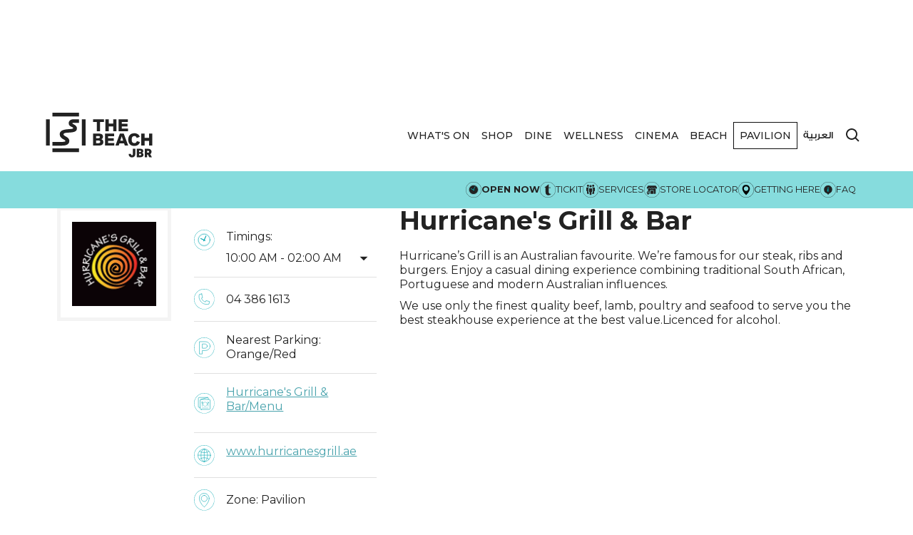

--- FILE ---
content_type: text/html; charset=utf-8
request_url: https://www.thebeach.ae/en/outlets/hurricanes-grill-and-bar
body_size: 26875
content:
<!DOCTYPE html><!-- Last Published: Tue Jan 13 2026 11:51:53 GMT+0000 (Coordinated Universal Time) --><html data-wf-domain="www.thebeach.ae" data-wf-page="678f9e6d730033f0b5703fbc" data-wf-site="678f9e6d730033f0b5703ef4" lang="en" data-wf-collection="678f9e6d730033f0b5703f23" data-wf-item-slug="hurricanes-grill-and-bar"><head><meta charset="utf-8"/><title>Hurricane&#x27;s Grill &amp; Bar</title><link rel="alternate" hrefLang="x-default" href="https://www.thebeach.ae/en/outlets/hurricanes-grill-and-bar"/><link rel="alternate" hrefLang="en" href="https://www.thebeach.ae/en/outlets/hurricanes-grill-and-bar"/><link rel="alternate" hrefLang="ar" href="https://www.thebeach.ae/ar/outlets/hurricanes-grill-and-bar"/><meta content="We’re famous for our steak, ribs and burgers. Enjoy a casual dining experience combining traditional South African, Portuguese and modern Australian influences." name="description"/><meta content="Hurricane&#x27;s Grill &amp; Bar" property="og:title"/><meta content="We’re famous for our steak, ribs and burgers. Enjoy a casual dining experience combining traditional South African, Portuguese and modern Australian influences." property="og:description"/><meta content="https://cdn.prod.website-files.com/678f9e6d730033f0b5703f20/691466614c1a7de6b9f51053_Mobile-Banner.webp" property="og:image"/><meta content="Hurricane&#x27;s Grill &amp; Bar" property="twitter:title"/><meta content="We’re famous for our steak, ribs and burgers. Enjoy a casual dining experience combining traditional South African, Portuguese and modern Australian influences." property="twitter:description"/><meta content="https://cdn.prod.website-files.com/678f9e6d730033f0b5703f20/691466614c1a7de6b9f51053_Mobile-Banner.webp" property="twitter:image"/><meta property="og:type" content="website"/><meta content="summary_large_image" name="twitter:card"/><meta content="width=device-width, initial-scale=1" name="viewport"/><link href="https://cdn.prod.website-files.com/678f9e6d730033f0b5703ef4/css/merex-thebeach.shared.29786dfaa.min.css" rel="stylesheet" type="text/css" integrity="sha384-KXht+q1bd4MJzjF8VGMXmAp/UrtxF6r3pNKiICVDbLntVhQ/j58LG0yuoFAxKefI" crossorigin="anonymous"/><link href="https://fonts.googleapis.com" rel="preconnect"/><link href="https://fonts.gstatic.com" rel="preconnect" crossorigin="anonymous"/><script src="https://ajax.googleapis.com/ajax/libs/webfont/1.6.26/webfont.js" type="text/javascript"></script><script type="text/javascript">WebFont.load({  google: {    families: ["Montserrat:100,100italic,200,200italic,300,300italic,400,400italic,500,500italic,600,600italic,700,700italic,800,800italic,900,900italic"]  }});</script><script type="text/javascript">!function(o,c){var n=c.documentElement,t=" w-mod-";n.className+=t+"js",("ontouchstart"in o||o.DocumentTouch&&c instanceof DocumentTouch)&&(n.className+=t+"touch")}(window,document);</script><link href="https://cdn.prod.website-files.com/6572df803243003bb3638e4e/657fbb713ca04deb2f14c77c_tb-favicon.jpg" rel="shortcut icon" type="image/x-icon"/><link href="https://cdn.prod.website-files.com/6572df803243003bb3638e4e/657fbb811c0b6b3dc27d34e4_tb-webclip.jpg" rel="apple-touch-icon"/><script id="jetboost-script" type="text/javascript"> window.JETBOOST_SITE_ID = "cm66tknyu006m0k1bg8zddapq"; (function(d) { var s = d.createElement("script"); s.src = "https://cdn.jetboost.io/jetboost.js"; s.async = 1; d.getElementsByTagName("head")[0].appendChild(s); })(document); </script>
<script async src="https://cdn.jsdelivr.net/npm/@finsweet/cookie-consent@1/fs-cc.js" fs-cc-mode="opt-in" ></script>
<style>
div[data-wf-locale-display-name="English"]:lang(en) {display: none;} 
div[data-wf-locale-display-name="العربية"]:lang(ar) {display: none;} 
  
  
.megamenu-group-list {
	break-inside: avoid-column;
}
  .wellness-content{
  	gap:50px !important;
  }
  .wellness-content .megamenu-category-title{
        width: 100%;
        text-align: start;
  }
  .wellness-content .megamenu-group-list{
  	grid-row-gap:10px !important;
  }
  .flexWellnessMegaMenu{
  display: flex !important;
        gap: 20px;
  }

.megamenu-wrapper { columns: 4;column-gap:2rem;}

@media screen and (max-width: 991px) {.megamenu-wrapper { columns: 3;}}
@media screen and (max-width: 767px) {.megamenu-wrapper { columns: 2;}}
@media screen and (max-width: 479px) {.megamenu-wrapper { columns: 1;}}

@media screen and (max-width: 991px) {.navbar7_dropdown-list {display:none!important;}}
  
  
.w-richtext table {
    height: auto !important;
    border: 2px solid #d2d2d2;
  width: 100%;
}
  .whatson-rich-text .w-embed {
overflow: auto;
  }
  
.w-richtext table td {
  border: 1px solid #d2d2d2;
    background: #fff;
    border-collapse: collapse;
    vertical-align: middle;
    padding: 5px;
}
  

  @media screen and (max-width: 479px) {
.social-links-wrapper {
    display:flex!important;
}
  }
  
  .whats-on-details-text.nav-events-text {text-align: initial;}
</style>


<style>

   body:lang(ar) {font-family: 'Ge Ss Two', 'Montserrat', sans-serif; }
  
	.subnav-links-wrapper:lang(ar) {
    	border-left: 0px solid var(--white);
    	border-right: 1px solid var(--white);
  	}
  
  .footer-nav-link-secondary.subnav-link:lang(ar) {
    border-right: 0px solid var(--white);
    border-left: 1px solid var(--white);
    margin-right: 0px;
    padding-right: 0px;
    margin-left: 10px;
    padding-left: 10px;
  }  
  .footer-nav-link-secondary.subnav-link.no-border:lang(ar) {
     border-left: 0px solid var(--white);
  }  
  @media screen and (max-width: 479px) {
  .subnav-links-wrapper:lang(ar) {border-right: 0px;padding-right: 0px;}
  .footer-nav-link-secondary.subnav-link:lang(ar) {border-left: 0px;}  
  }
  
  .content-wrapper.padding-r-0:lang(ar) {
    padding-right: 80px;
    padding-left: 0;
	}
  @media screen and (max-width: 479px) {
  .content-wrapper.padding-r-0:lang(ar) {
    padding-right: 20px;
    padding-left: 20px;
	}
  }
.fs-cc-manager_component{
  display:none !important;
  }
  
  .nav--open-bg {
  background-color: #86DCDD !important; /* solid black */
  transition: background-color 0.3s ease; /* smooth fade */
}
  
  .nav--open-bg .logo-menu-white{
  	filter: brightness(0) saturate(100%);
  }
  
  .nav--open-bg .search-icon-mob svg path{
  	fill: #000;
  }
  
  .nav--open-bg .lang-link{
  	color: #000;
  }
  
  .nav--open-bg .menu-icon_line-top,
  .nav--open-bg .menu-icon_line-middle,
  .nav--open-bg .menu-icon_line-bottom{
  	background-color: #000;
  	}
  
  .no-scroll {
  overflow: hidden;
  height: 100vh; /* optional: lock height */
}
  
  .sub-nav-link-mob:hover .submenu-text.submenu-text-font{
  color: #F9E991;
  }
  
  .sub-nav-link-mob:hover .submenu-icon-mob svg path{
  	fill: #F9E991;
    stroke: #F9E991;
  }
  
  .sub-nav-link-mob:hover .submenu-icon-mob svg circle{
  	stroke: #F9E991;
  }
  
  .sub-nav-link-mob:hover .submenu-icon-mob svg circle.cls-2{
  	fill: #F9E991;
  }
  
  .sub-nav-mobile-sticky-link:hover .submenu-text.sub-nav-mobile-sticky-link-font{
  	color: #86DCDD;
  }
  
  .sub-nav-mobile-sticky-link:hover .submenu-icon-sticky-svg svg path{
  	fill: #86DCDD;
  }
  
  

</style>

<style>
  
  .highlighter-text a{
    font-weight: 800 !important;  
  }
</style>
<script> // Snippet to keep code from running when the Editor is open
var Webflow = Webflow || [];
Webflow.push(function () {
if (!Webflow.env("editor")) {
// Run custom JS code here

if(location.href !== location.href.toLowerCase()) {
  location.href = location.href.toLowerCase();
}

}});
</script>

<!-- Google Tag Manager -->
<script>
document.addEventListener('DOMContentLoaded', function() { 
  (function(w,d,s,l,i){w[l]=w[l]||[];w[l].push({'gtm.start':
new Date().getTime(),event:'gtm.js'});var f=d.getElementsByTagName(s)[0],
j=d.createElement(s),dl=l!='dataLayer'?'&l='+l:'';j.async=true;j.src=
'https://www.googletagmanager.com/gtm.js?id='+i+dl;f.parentNode.insertBefore(j,f);
})(window,document,'script','dataLayer','GTM-PJ3F6XP4');
  });
</script>

<!-- End Google Tag Manager -->

<!-- Google Tag Manager -->
<script>
document.addEventListener('DOMContentLoaded', function() { 
  (function(w,d,s,l,i){w[l]=w[l]||[];w[l].push({'gtm.start':
new Date().getTime(),event:'gtm.js'});var f=d.getElementsByTagName(s)[0],
j=d.createElement(s),dl=l!='dataLayer'?'&l='+l:'';j.async=true;j.src=
'https://www.googletagmanager.com/gtm.js?id='+i+dl;f.parentNode.insertBefore(j,f);
})(window,document,'script','dataLayer','GTM-MHXQHZF');
  });
</script>

<!-- End Google Tag Manager --><meta content="Hurricane&#39;s Grill &amp; Bar,
 Hurricane&#39;s Grill &amp; Bar restaurant, 
Australian restaurant, 
Australian cuisine, 
Australian favourite, 
beachside restaurant, 
licensed restaurant, 
cocktails, 
alchohol, 
shisha" name="keywords">
<style>
.outlet-info-text.montserrat-text.phone {
    width: max-content;
    }
.swiper-slide a {height:100%;}
.justify-content-center{
justify-content:center !important;
}
</style>
<style>
.outlet-info-text.montserrat-text.phone {
    width: max-content;
    }
 


    .dropdown-list-2 .dropdown-link{
    cursor:auto !important;
    }
    .mon-span{
    margin-inline-end: 10px;
    }
    .tue-span{
    margin-inline-end: 15px;
    }
    .wed-span{
    margin-inline-end: 8px;
    }
    .thurs-span{
    margin-inline-end: 1px;
    }
    .fri-span{
    margin-inline-end: 27px;
    }
    .sat-span{
    margin-inline-end: 22px;
    }
    .sun-span{
    margin-inline-end: 16px;
    }
      
</style>



<style>
.timings-dropdown-icon{
    transition: transform 0.3s;
    }
    .dropdown-toggle-2.w-dropdown-toggle.w--open .timings-dropdown-icon{
    transform: rotate(180deg);
    }
    .w--open #datetime {
    display: none;
}

.timings-dropdown-icon{
    position: absolute;
    right: 5px;
}
.timings-dropdown-icon:lang(ar){
left:5px;
right:auto !important;
}
#datetime{
max-width: 80%;
    overflow: hidden;
    text-overflow: ellipsis;
    white-space: nowrap;
}
.dropdown-link.w-dropdown-link:lang(ar){
text-align: right !important;
}
</style>

</head><body class="body"><div class="header navbar-head"><div class="w-embed w-iframe"><!-- Google Tag Manager (noscript) -->
<noscript><iframe src="https://www.googletagmanager.com/ns.html?id=GTM-PJ3F6XP4" height="0" width="0" style="display:none;visibility:hidden"></iframe></noscript>
<!-- End Google Tag Manager (noscript) -->
<!-- Google Tag Manager (noscript) -->
<noscript><iframe src="https://www.googletagmanager.com/ns.html?id=GTM-MHXQHZF"
height="0" width="0" style="display:none;visibility:hidden"></iframe></noscript>
<!-- End Google Tag Manager (noscript) --></div><div data-animation="default" class="navbar7_component w-nav" data-easing2="ease" fs-scrolldisable-element="smart-nav" data-easing="ease" data-collapse="medium" data-w-id="5751154e-ae0a-4788-2ef2-3109ccdc3d96" role="banner" data-duration="400"><div class="navbar7_container"><div class="search-wrapper"><form action="/en/search" class="search_field_and_results w-form"><div class="search"><input class="search-input jetboost-list-search-input-15d2-temp w-input" maxlength="256" name="query" placeholder="Search…" type="search" id="search" required=""/><input type="submit" class="button btn-search w-button" value="Search"/></div><div class="live-search-wrapper jetboost-active-show-15d2"><div class="live-search-results"><div class="text-size-small search-results-title">Search results</div><div class="jetboost-list-wrapper-15d2 w-dyn-list"><div role="list" class="w-dyn-items"><div role="listitem" class="w-dyn-item"><a href="/en/outlets/1b" class="filter-dropdown-link">1B</a><div class="w-embed"><input type="hidden" class="jetboost-list-item" value="1b" /></div></div><div role="listitem" class="w-dyn-item"><a href="/en/outlets/adidas" class="filter-dropdown-link">Adidas</a><div class="w-embed"><input type="hidden" class="jetboost-list-item" value="adidas" /></div></div><div role="listitem" class="w-dyn-item"><a href="/en/outlets/adventure-hq" class="filter-dropdown-link">Adventure HQ</a><div class="w-embed"><input type="hidden" class="jetboost-list-item" value="adventure-hq" /></div></div><div role="listitem" class="w-dyn-item"><a href="/en/outlets/allday-market" class="filter-dropdown-link">AllDay Market</a><div class="w-embed"><input type="hidden" class="jetboost-list-item" value="allday-market" /></div></div><div role="listitem" class="w-dyn-item"><a href="/en/outlets/aprons-and-hammers" class="filter-dropdown-link">Aprons and Hammers</a><div class="w-embed"><input type="hidden" class="jetboost-list-item" value="aprons-and-hammers" /></div></div><div role="listitem" class="w-dyn-item"><a href="/en/outlets/awani" class="filter-dropdown-link">Awani</a><div class="w-embed"><input type="hidden" class="jetboost-list-item" value="awani" /></div></div><div role="listitem" class="w-dyn-item"><a href="/en/outlets/babushka" class="filter-dropdown-link">Babushka</a><div class="w-embed"><input type="hidden" class="jetboost-list-item" value="babushka" /></div></div><div role="listitem" class="w-dyn-item"><a href="/en/outlets/bake-my-day" class="filter-dropdown-link">Bake My Day</a><div class="w-embed"><input type="hidden" class="jetboost-list-item" value="bake-my-day" /></div></div><div role="listitem" class="w-dyn-item"><a href="/en/outlets/balmain" class="filter-dropdown-link">Balmain </a><div class="w-embed"><input type="hidden" class="jetboost-list-item" value="balmain" /></div></div><div role="listitem" class="w-dyn-item"><a href="/en/outlets/bath-and-body-works" class="filter-dropdown-link">Bath and Body Works</a><div class="w-embed"><input type="hidden" class="jetboost-list-item" value="bath-and-body-works" /></div></div><div role="listitem" class="w-dyn-item"><a href="/en/outlets/bla-bla" class="filter-dropdown-link">Bla Bla</a><div class="w-embed"><input type="hidden" class="jetboost-list-item" value="bla-bla" /></div></div><div role="listitem" class="w-dyn-item"><a href="/en/outlets/blk-cab-coffee" class="filter-dropdown-link">BLK Cab Coffee</a><div class="w-embed"><input type="hidden" class="jetboost-list-item" value="blk-cab-coffee" /></div></div><div role="listitem" class="w-dyn-item"><a href="/en/outlets/bombay-bungalow" class="filter-dropdown-link">Bombay Bungalow</a><div class="w-embed"><input type="hidden" class="jetboost-list-item" value="bombay-bungalow" /></div></div><div role="listitem" class="w-dyn-item"><a href="/en/outlets/bosporus" class="filter-dropdown-link">Bosporus</a><div class="w-embed"><input type="hidden" class="jetboost-list-item" value="bosporus" /></div></div><div role="listitem" class="w-dyn-item"><a href="/en/outlets/buffalo-wild-wings" class="filter-dropdown-link">Buffalo Wild Wings</a><div class="w-embed"><input type="hidden" class="jetboost-list-item" value="buffalo-wild-wings" /></div></div><div role="listitem" class="w-dyn-item"><a href="/en/outlets/caha-capo" class="filter-dropdown-link">Caha Capo</a><div class="w-embed"><input type="hidden" class="jetboost-list-item" value="caha-capo" /></div></div><div role="listitem" class="w-dyn-item"><a href="/en/outlets/catch-22" class="filter-dropdown-link">Catch 22</a><div class="w-embed"><input type="hidden" class="jetboost-list-item" value="catch-22" /></div></div><div role="listitem" class="w-dyn-item"><a href="/en/outlets/chipotle" class="filter-dropdown-link">Chipotle</a><div class="w-embed"><input type="hidden" class="jetboost-list-item" value="chipotle" /></div></div><div role="listitem" class="w-dyn-item"><a href="/en/outlets/claw-bbq" class="filter-dropdown-link">Claw BBQ</a><div class="w-embed"><input type="hidden" class="jetboost-list-item" value="claw-bbq" /></div></div><div role="listitem" class="w-dyn-item"><a href="/en/outlets/common-grounds" class="filter-dropdown-link">Common Grounds</a><div class="w-embed"><input type="hidden" class="jetboost-list-item" value="common-grounds" /></div></div><div role="listitem" class="w-dyn-item"><a href="/en/outlets/eataly-at-the-beach" class="filter-dropdown-link">Eataly</a><div class="w-embed"><input type="hidden" class="jetboost-list-item" value="eataly-at-the-beach" /></div></div><div role="listitem" class="w-dyn-item"><a href="/en/outlets/eat-greek" class="filter-dropdown-link">Eat Greek Kouzina</a><div class="w-embed"><input type="hidden" class="jetboost-list-item" value="eat-greek" /></div></div><div role="listitem" class="w-dyn-item"><a href="/en/outlets/eggspectation" class="filter-dropdown-link">Eggspectation</a><div class="w-embed"><input type="hidden" class="jetboost-list-item" value="eggspectation" /></div></div><div role="listitem" class="w-dyn-item"><a href="/en/outlets/fade-and-shave-barbers" class="filter-dropdown-link">Fade and Shave Barbers</a><div class="w-embed"><input type="hidden" class="jetboost-list-item" value="fade-and-shave-barbers" /></div></div><div role="listitem" class="w-dyn-item"><a href="/en/outlets/fairfax" class="filter-dropdown-link">Fairfax</a><div class="w-embed"><input type="hidden" class="jetboost-list-item" value="fairfax" /></div></div><div role="listitem" class="w-dyn-item"><a href="/en/outlets/first-gulf-exchange-centre" class="filter-dropdown-link">First Gulf Exchange Centre</a><div class="w-embed"><input type="hidden" class="jetboost-list-item" value="first-gulf-exchange-centre" /></div></div><div role="listitem" class="w-dyn-item"><a href="/en/outlets/food-carts" class="filter-dropdown-link">Food Carts</a><div class="w-embed"><input type="hidden" class="jetboost-list-item" value="food-carts" /></div></div><div role="listitem" class="w-dyn-item"><a href="/en/outlets/foot-locker" class="filter-dropdown-link">Foot Locker</a><div class="w-embed"><input type="hidden" class="jetboost-list-item" value="foot-locker" /></div></div><div role="listitem" class="w-dyn-item"><a href="/en/outlets/gallery" class="filter-dropdown-link">gallery</a><div class="w-embed"><input type="hidden" class="jetboost-list-item" value="gallery" /></div></div><div role="listitem" class="w-dyn-item"><a href="/en/outlets/gianfranco-ferre" class="filter-dropdown-link">Gianfranco Ferré</a><div class="w-embed"><input type="hidden" class="jetboost-list-item" value="gianfranco-ferre" /></div></div><div role="listitem" class="w-dyn-item"><a href="/en/outlets/hurricanes-grill-and-bar" aria-current="page" class="filter-dropdown-link w--current">Hurricane&#x27;s Grill &amp; Bar</a><div class="w-embed"><input type="hidden" class="jetboost-list-item" value="hurricanes-grill-and-bar" /></div></div><div role="listitem" class="w-dyn-item"><a href="/en/outlets/i-love-dubai" class="filter-dropdown-link">I Love Dubai</a><div class="w-embed"><input type="hidden" class="jetboost-list-item" value="i-love-dubai" /></div></div><div role="listitem" class="w-dyn-item"><a href="/en/outlets/lacoste" class="filter-dropdown-link">Lacoste</a><div class="w-embed"><input type="hidden" class="jetboost-list-item" value="lacoste" /></div></div><div role="listitem" class="w-dyn-item"><a href="/en/outlets/la-mezcaleria" class="filter-dropdown-link">La Mezcaleria</a><div class="w-embed"><input type="hidden" class="jetboost-list-item" value="la-mezcaleria" /></div></div><div role="listitem" class="w-dyn-item"><a href="/en/outlets/lantica-pizzeria" class="filter-dropdown-link">L&#x27;Antica Pizzeria da Michele</a><div class="w-embed"><input type="hidden" class="jetboost-list-item" value="lantica-pizzeria" /></div></div><div role="listitem" class="w-dyn-item"><a href="/en/outlets/lc" class="filter-dropdown-link">LC</a><div class="w-embed"><input type="hidden" class="jetboost-list-item" value="lc" /></div></div><div role="listitem" class="w-dyn-item"><a href="/en/outlets/life-pharmacy" class="filter-dropdown-link">Life Pharmacy</a><div class="w-embed"><input type="hidden" class="jetboost-list-item" value="life-pharmacy" /></div></div><div role="listitem" class="w-dyn-item"><a href="/en/outlets/liverpool-fc" class="filter-dropdown-link">Liverpool FC</a><div class="w-embed"><input type="hidden" class="jetboost-list-item" value="liverpool-fc" /></div></div><div role="listitem" class="w-dyn-item"><a href="/en/outlets/massimos-italian-restaurant" class="filter-dropdown-link">Massimo’s Italian Restaurant</a><div class="w-embed"><input type="hidden" class="jetboost-list-item" value="massimos-italian-restaurant" /></div></div><div role="listitem" class="w-dyn-item"><a href="/en/outlets/menchies" class="filter-dropdown-link">Menchie&#x27;s</a><div class="w-embed"><input type="hidden" class="jetboost-list-item" value="menchies" /></div></div><div role="listitem" class="w-dyn-item"><a href="/en/outlets/mondoux" class="filter-dropdown-link">Mondoux</a><div class="w-embed"><input type="hidden" class="jetboost-list-item" value="mondoux" /></div></div><div role="listitem" class="w-dyn-item"><a href="/en/outlets/muji" class="filter-dropdown-link">Muji</a><div class="w-embed"><input type="hidden" class="jetboost-list-item" value="muji" /></div></div><div role="listitem" class="w-dyn-item"><a href="/en/outlets/mu-kii-pan-asian-tapas" class="filter-dropdown-link">Mu-Kii Pan Asian Tapas</a><div class="w-embed"><input type="hidden" class="jetboost-list-item" value="mu-kii-pan-asian-tapas" /></div></div><div role="listitem" class="w-dyn-item"><a href="/en/outlets/myvapery" class="filter-dropdown-link">My Vapery</a><div class="w-embed"><input type="hidden" class="jetboost-list-item" value="myvapery" /></div></div><div role="listitem" class="w-dyn-item"><a href="/en/outlets/nablus" class="filter-dropdown-link">Nablus</a><div class="w-embed"><input type="hidden" class="jetboost-list-item" value="nablus" /></div></div><div role="listitem" class="w-dyn-item"><a href="/en/outlets/opatra-london" class="filter-dropdown-link">Opatra London</a><div class="w-embed"><input type="hidden" class="jetboost-list-item" value="opatra-london" /></div></div><div role="listitem" class="w-dyn-item"><a href="/en/outlets/operation-falafel" class="filter-dropdown-link">Operation Falafel</a><div class="w-embed"><input type="hidden" class="jetboost-list-item" value="operation-falafel" /></div></div><div role="listitem" class="w-dyn-item"><a href="/en/outlets/pappa-roti" class="filter-dropdown-link">PappaRoti</a><div class="w-embed"><input type="hidden" class="jetboost-list-item" value="pappa-roti" /></div></div><div role="listitem" class="w-dyn-item"><a href="/en/outlets/patrizia-pepe" class="filter-dropdown-link">Patrizia Pepe</a><div class="w-embed"><input type="hidden" class="jetboost-list-item" value="patrizia-pepe" /></div></div><div role="listitem" class="w-dyn-item"><a href="/en/outlets/pf-changs" class="filter-dropdown-link">PF.Chang&#x27;s</a><div class="w-embed"><input type="hidden" class="jetboost-list-item" value="pf-changs" /></div></div><div role="listitem" class="w-dyn-item"><a href="/en/outlets/pinkberry" class="filter-dropdown-link">Pinkberry</a><div class="w-embed"><input type="hidden" class="jetboost-list-item" value="pinkberry" /></div></div><div role="listitem" class="w-dyn-item"><a href="/en/outlets/pink-salt" class="filter-dropdown-link">Pink Salt</a><div class="w-embed"><input type="hidden" class="jetboost-list-item" value="pink-salt" /></div></div><div role="listitem" class="w-dyn-item"><a href="/en/outlets/raising-canes" class="filter-dropdown-link">Raising Cane&#x27;s</a><div class="w-embed"><input type="hidden" class="jetboost-list-item" value="raising-canes" /></div></div><div role="listitem" class="w-dyn-item"><a href="/en/outlets/rebel-swell" class="filter-dropdown-link">Rebel Swell</a><div class="w-embed"><input type="hidden" class="jetboost-list-item" value="rebel-swell" /></div></div><div role="listitem" class="w-dyn-item"><a href="/en/outlets/replay-lounge-karaoke" class="filter-dropdown-link">Replay Lounge &amp; Karaoke</a><div class="w-embed"><input type="hidden" class="jetboost-list-item" value="replay-lounge-karaoke" /></div></div><div role="listitem" class="w-dyn-item"><a href="/en/outlets/retro-beach" class="filter-dropdown-link">Retro Beach</a><div class="w-embed"><input type="hidden" class="jetboost-list-item" value="retro-beach" /></div></div><div role="listitem" class="w-dyn-item"><a href="/en/outlets/rosas-thai-cafe" class="filter-dropdown-link">Rosa&#x27;s Thai Café</a><div class="w-embed"><input type="hidden" class="jetboost-list-item" value="rosas-thai-cafe" /></div></div><div role="listitem" class="w-dyn-item"><a href="/en/outlets/roxy-cinemas" class="filter-dropdown-link">Roxy Cinemas</a><div class="w-embed"><input type="hidden" class="jetboost-list-item" value="roxy-cinemas" /></div></div><div role="listitem" class="w-dyn-item"><a href="/en/outlets/sea-breeze" class="filter-dropdown-link">Sea Breeze</a><div class="w-embed"><input type="hidden" class="jetboost-list-item" value="sea-breeze" /></div></div><div role="listitem" class="w-dyn-item"><a href="/en/outlets/sephora" class="filter-dropdown-link">Sephora</a><div class="w-embed"><input type="hidden" class="jetboost-list-item" value="sephora" /></div></div><div role="listitem" class="w-dyn-item"><a href="/en/outlets/shake-shack" class="filter-dropdown-link">Shake Shack</a><div class="w-embed"><input type="hidden" class="jetboost-list-item" value="shake-shack" /></div></div><div role="listitem" class="w-dyn-item"><a href="/en/outlets/smoky-beach" class="filter-dropdown-link">Smoky Beach</a><div class="w-embed"><input type="hidden" class="jetboost-list-item" value="smoky-beach" /></div></div><div role="listitem" class="w-dyn-item"><a href="/en/outlets/starbucks-reserve" class="filter-dropdown-link">Starbucks Reserve</a><div class="w-embed"><input type="hidden" class="jetboost-list-item" value="starbucks-reserve" /></div></div><div role="listitem" class="w-dyn-item"><a href="/en/outlets/sun-eye-optics" class="filter-dropdown-link">Sun Eye optics</a><div class="w-embed"><input type="hidden" class="jetboost-list-item" value="sun-eye-optics" /></div></div><div role="listitem" class="w-dyn-item"><a href="/en/outlets/supercare-pharmacy" class="filter-dropdown-link">Supercare Pharmacy</a><div class="w-embed"><input type="hidden" class="jetboost-list-item" value="supercare-pharmacy" /></div></div><div role="listitem" class="w-dyn-item"><a href="/en/outlets/sushi-art" class="filter-dropdown-link">Sushi Art</a><div class="w-embed"><input type="hidden" class="jetboost-list-item" value="sushi-art" /></div></div><div role="listitem" class="w-dyn-item"><a href="/en/outlets/the-cheesecake-factory" class="filter-dropdown-link">The Cheesecake Factory</a><div class="w-embed"><input type="hidden" class="jetboost-list-item" value="the-cheesecake-factory" /></div></div><div role="listitem" class="w-dyn-item"><a href="/en/outlets/the-sports-bar" class="filter-dropdown-link">The Sports Bar</a><div class="w-embed"><input type="hidden" class="jetboost-list-item" value="the-sports-bar" /></div></div><div role="listitem" class="w-dyn-item"><a href="/en/outlets/urban-seafood" class="filter-dropdown-link">Urban Seafood (CLOSED FOR RENOVATION)</a><div class="w-embed"><input type="hidden" class="jetboost-list-item" value="urban-seafood" /></div></div><div role="listitem" class="w-dyn-item"><a href="/en/outlets/victorias-secret" class="filter-dropdown-link">Victoria&#x27;s Secret</a><div class="w-embed"><input type="hidden" class="jetboost-list-item" value="victorias-secret" /></div></div><div role="listitem" class="w-dyn-item"><a href="/en/outlets/vinci-dolci" class="filter-dropdown-link">Vinci Dolci</a><div class="w-embed"><input type="hidden" class="jetboost-list-item" value="vinci-dolci" /></div></div><div role="listitem" class="w-dyn-item"><a href="/en/outlets/vinci-ristorante" class="filter-dropdown-link">Vinci Ristorante</a><div class="w-embed"><input type="hidden" class="jetboost-list-item" value="vinci-ristorante" /></div></div><div role="listitem" class="w-dyn-item"><a href="/en/outlets/water-adventure-dubai" class="filter-dropdown-link">Water Adventure Dubai</a><div class="w-embed"><input type="hidden" class="jetboost-list-item" value="water-adventure-dubai" /></div></div><div role="listitem" class="w-dyn-item"><a href="/en/outlets/yula-lounge" class="filter-dropdown-link">Yula Lounge</a><div class="w-embed"><input type="hidden" class="jetboost-list-item" value="yula-lounge" /></div></div><div role="listitem" class="w-dyn-item"><a href="/en/outlets/zouzou" class="filter-dropdown-link">ZouZou</a><div class="w-embed"><input type="hidden" class="jetboost-list-item" value="zouzou" /></div></div></div></div></div></div></form><a data-w-id="e0087362-b6c5-a632-8d4f-7dee4aa3cb46" href="#" class="nav-link close-search w-inline-block"><div class="icon-embed-xsmall close-icon w-embed"><svg width="100%" height="100%" viewBox="0 0 32 32" fill="none" xmlns="http://www.w3.org/2000/svg">
<path d="M25.3333 15.667V16.3336C25.3333 16.7018 25.0349 17.0003 24.6667 17.0003H17V24.667C17 25.0351 16.7015 25.3336 16.3333 25.3336H15.6667C15.2985 25.3336 15 25.0351 15 24.667V17.0003H7.3333C6.96511 17.0003 6.66663 16.7018 6.66663 16.3336V15.667C6.66663 15.2988 6.96511 15.0003 7.3333 15.0003H15V7.33365C15 6.96546 15.2985 6.66699 15.6667 6.66699H16.3333C16.7015 6.66699 17 6.96546 17 7.33365V15.0003H24.6667C25.0349 15.0003 25.3333 15.2988 25.3333 15.667Z" fill="currentColor"></path>
</svg></div></a></div><a href="/en" aria-label="City Walk - Urban Shopping &amp; Dining Destination | Dubai, UAE" class="logo-link w-nav-brand"><img src="https://cdn.prod.website-files.com/678f9e6d730033f0b5703ef4/678f9e6d730033f0b570425b_TB%20Website%20Icons_TB%20ENG%20Gray.svg" loading="lazy" alt="TB-Logo" class="logo-image logo-menu-white"/></a><nav role="navigation" class="navbar7_menu navbar-bg w-nav-menu"><div class="nav-outer-wrapper"><div class="navbar7_menu-left"><div data-hover="true" data-delay="300" class="nav-dropdown w-dropdown"><div class="nav_dropdown-toggle w-dropdown-toggle"><a href="/en/whats-on" class="nav-link nav-link-font w-nav-link">WHAT&#x27;S ON</a></div><nav class="navbar7_dropdown-list w-dropdown-list"><div class="navbar7_container"><div class="navbar7_dropdown-content"><div class="megamenu-group-list hide"><h4 class="megamenu-category-title">Page group one</h4><a href="#" class="outlet-link">Text Link</a></div><div id="w-node-_27aeb4e2-e30b-3566-ab86-0fa6c6be187d-ccdc3d95" class="megamenu-events-wrapper w-dyn-list"><div role="list" class="megamenu-events-grid w-dyn-items"><div role="listitem" class="megamenu-item w-dyn-item"><div class="outlet-item-megamenueventcard"><a href="/en/whats-on/blog-best-beach-restaurants-the-beach-jbr" class="service-item-block events-nav-block w-inline-block"><div id="w-node-_60709f87-6a79-4380-8029-d0fbcf2f06a9-ccdc3d95" class="outlet-image-wrapper events-nav-image-wrapper"><img src="https://cdn.prod.website-files.com/678f9e6d730033f0b5703f20/6944e9fe2062e4c5c45b83b8_What%27s%20on%20-%20Mobile.png" loading="lazy" alt="" sizes="100vw" srcset="https://cdn.prod.website-files.com/678f9e6d730033f0b5703f20/6944e9fe2062e4c5c45b83b8_What%27s%20on%20-%20Mobile-p-500.png 500w, https://cdn.prod.website-files.com/678f9e6d730033f0b5703f20/6944e9fe2062e4c5c45b83b8_What%27s%20on%20-%20Mobile.png 600w" class="outlet_image"/></div><div id="w-node-_87d7f42b-248d-ecc8-eaee-3912143a9ae2-ccdc3d95" class="whats-on-details-text nav-events-text"><h6 class="small-heading whatson-small-heading events-nav-heading w-dyn-bind-empty"></h6><h6 class="small-heading whatson-small-heading events-nav-title">Best Beach Restaurants at The Beach JBR: Your All-Day Guide to Seaside Dining</h6><div class="whatson-card-date-wrapper"><div class="event-dates-text">19/12/2025</div><div class="event-dates-text date-separator"> - </div><div class="event-dates-text">31/12/2026</div></div></div></a></div></div><div role="listitem" class="megamenu-item w-dyn-item"><div class="outlet-item-megamenueventcard"><a href="/en/whats-on/blog-best-bars-in-jbr-pavilion-the-beach" class="service-item-block events-nav-block w-inline-block"><div id="w-node-_60709f87-6a79-4380-8029-d0fbcf2f06a9-ccdc3d95" class="outlet-image-wrapper events-nav-image-wrapper"><img src="https://cdn.prod.website-files.com/678f9e6d730033f0b5703f20/6932c44389545a2078361ff7_What%27s%20on%20-%20Mobile.png" loading="lazy" alt="" sizes="100vw" srcset="https://cdn.prod.website-files.com/678f9e6d730033f0b5703f20/6932c44389545a2078361ff7_What%27s%20on%20-%20Mobile-p-500.png 500w, https://cdn.prod.website-files.com/678f9e6d730033f0b5703f20/6932c44389545a2078361ff7_What%27s%20on%20-%20Mobile.png 600w" class="outlet_image"/></div><div id="w-node-_87d7f42b-248d-ecc8-eaee-3912143a9ae2-ccdc3d95" class="whats-on-details-text nav-events-text"><h6 class="small-heading whatson-small-heading events-nav-heading w-dyn-bind-empty"></h6><h6 class="small-heading whatson-small-heading events-nav-title">Your Bar-Hopping Guide to The Beach JBR: From Happy Hour to Late-Night Vibes at Pavilion!</h6><div class="whatson-card-date-wrapper"><div class="event-dates-text">5/12/2025</div><div class="event-dates-text date-separator"> - </div><div class="event-dates-text">31/12/2026</div></div></div></a></div></div><div role="listitem" class="megamenu-item w-dyn-item"><div class="outlet-item-megamenueventcard"><a href="/en/whats-on/blog-beachfront-restaurants-dubai-thebeach-jbr" class="service-item-block events-nav-block w-inline-block"><div id="w-node-_60709f87-6a79-4380-8029-d0fbcf2f06a9-ccdc3d95" class="outlet-image-wrapper events-nav-image-wrapper"><img src="https://cdn.prod.website-files.com/678f9e6d730033f0b5703f20/68f0daf98d587c27120a25cb_Mobile%20Banner%20600x800px.jpg" loading="lazy" alt="" sizes="100vw" srcset="https://cdn.prod.website-files.com/678f9e6d730033f0b5703f20/68f0daf98d587c27120a25cb_Mobile%20Banner%20600x800px-p-500.jpg 500w, https://cdn.prod.website-files.com/678f9e6d730033f0b5703f20/68f0daf98d587c27120a25cb_Mobile%20Banner%20600x800px.jpg 600w" class="outlet_image"/></div><div id="w-node-_87d7f42b-248d-ecc8-eaee-3912143a9ae2-ccdc3d95" class="whats-on-details-text nav-events-text"><h6 class="small-heading whatson-small-heading events-nav-heading w-dyn-bind-empty"></h6><h6 class="small-heading whatson-small-heading events-nav-title">10 Must-Try Beachfront Restaurants in Dubai at The Beach JBR</h6><div class="whatson-card-date-wrapper"><div class="event-dates-text">20/10/2025</div><div class="event-dates-text date-separator"> - </div><div class="event-dates-text">31/12/2026</div></div></div></a></div></div></div></div></div></div><div class="navbar7_bottom-bar"><div class="navbar7_bottom-bar-left"><a href="/en/whats-on" class="text-style-link">View All</a></div></div></nav></div><div data-hover="true" data-delay="300" class="nav-dropdown w-dropdown"><div class="nav_dropdown-toggle w-dropdown-toggle"><a href="/en/shop" class="nav-link nav-link-font w-nav-link">SHOP</a></div><nav class="navbar7_dropdown-list w-dropdown-list"><div class="navbar7_container"><div class="navbar7_dropdown-content"><div class="megamenu-group-list hide"><h4 class="megamenu-category-title">Page group one</h4><a href="#" class="outlet-link">Text Link</a></div><div class="megamenu-wrapper w-dyn-list"><div role="list" class="hidden-nav-list w-dyn-items"><div subcategory="FASHION" role="listitem" class="megamenu-item w-dyn-item"><a href="/en/outlets/1b" class="outlet-link normal">1B</a></div><div subcategory="SPORTSWEAR &amp; BEACHWEAR" role="listitem" class="megamenu-item w-dyn-item"><a href="/en/outlets/adidas" class="outlet-link normal">Adidas</a></div><div subcategory="SPORTSWEAR &amp; BEACHWEAR" role="listitem" class="megamenu-item w-dyn-item"><a href="/en/outlets/adventure-hq" class="outlet-link normal">Adventure HQ</a></div><div subcategory="CONVENIENCE STORE" role="listitem" class="megamenu-item w-dyn-item"><a href="/en/outlets/allday-market" class="outlet-link normal">AllDay Market</a></div><div subcategory="BEAUTY" role="listitem" class="megamenu-item w-dyn-item"><a href="/en/outlets/bath-and-body-works" class="outlet-link normal">Bath and Body Works</a></div><div subcategory="SPORTSWEAR &amp; BEACHWEAR" role="listitem" class="megamenu-item w-dyn-item"><a href="/en/outlets/caha-capo" class="outlet-link normal">Caha Capo</a></div><div subcategory="FASHION" role="listitem" class="megamenu-item w-dyn-item"><a href="/en/outlets/fairfax" class="outlet-link normal">Fairfax</a></div><div subcategory="SERVICES" role="listitem" class="megamenu-item w-dyn-item"><a href="/en/outlets/first-gulf-exchange-centre" class="outlet-link normal">First Gulf Exchange Centre</a></div><div subcategory="SPORTSWEAR &amp; BEACHWEAR" role="listitem" class="megamenu-item w-dyn-item"><a href="/en/outlets/foot-locker" class="outlet-link normal">Foot Locker</a></div><div subcategory="FASHION" role="listitem" class="megamenu-item w-dyn-item"><a href="/en/outlets/gianfranco-ferre" class="outlet-link normal">Gianfranco Ferré</a></div><div subcategory="SPECIALITY STORE" role="listitem" class="megamenu-item w-dyn-item"><a href="/en/outlets/i-love-dubai" class="outlet-link normal">I Love Dubai</a></div><div subcategory="FASHION" role="listitem" class="megamenu-item w-dyn-item"><a href="/en/outlets/lacoste" class="outlet-link normal">Lacoste</a></div><div subcategory="SPORTSWEAR &amp; BEACHWEAR" role="listitem" class="megamenu-item w-dyn-item"><a href="/en/outlets/lc" class="outlet-link normal">LC</a></div><div subcategory="SPORTSWEAR &amp; BEACHWEAR" role="listitem" class="megamenu-item w-dyn-item"><a href="/en/outlets/liverpool-fc" class="outlet-link normal">Liverpool FC</a></div><div subcategory="SPECIALITY STORE" role="listitem" class="megamenu-item w-dyn-item"><a href="/en/outlets/muji" class="outlet-link normal">Muji</a></div><div subcategory="SPECIALITY STORE" role="listitem" class="megamenu-item w-dyn-item"><a href="/en/outlets/myvapery" class="outlet-link normal">My Vapery</a></div><div subcategory="BEAUTY" role="listitem" class="megamenu-item w-dyn-item"><a href="/en/outlets/opatra-london" class="outlet-link normal">Opatra London</a></div><div subcategory="FASHION" role="listitem" class="megamenu-item w-dyn-item"><a href="/en/outlets/patrizia-pepe" class="outlet-link normal">Patrizia Pepe</a></div><div subcategory="FASHION" role="listitem" class="megamenu-item w-dyn-item"><a href="/en/outlets/pink-salt" class="outlet-link normal">Pink Salt</a></div><div subcategory="SPORTSWEAR &amp; BEACHWEAR" role="listitem" class="megamenu-item w-dyn-item"><a href="/en/outlets/rebel-swell" class="outlet-link normal">Rebel Swell</a></div><div subcategory="BEAUTY" role="listitem" class="megamenu-item w-dyn-item"><a href="/en/outlets/sephora" class="outlet-link normal">Sephora</a></div><div subcategory="JEWELLERY &amp; ACCESSORIES" role="listitem" class="megamenu-item w-dyn-item"><a href="/en/outlets/sun-eye-optics" class="outlet-link normal">Sun Eye optics</a></div><div subcategory="FASHION" role="listitem" class="megamenu-item w-dyn-item"><a href="/en/outlets/victorias-secret" class="outlet-link normal">Victoria&#x27;s Secret</a></div></div></div></div></div><div class="navbar7_bottom-bar"><div class="navbar7_bottom-bar-left"><a href="/en/shop" class="text-style-link">View All</a></div></div></nav></div><div data-hover="true" data-delay="300" class="nav-dropdown w-dropdown"><div class="nav_dropdown-toggle w-dropdown-toggle"><a href="/en/dine" class="nav-link nav-link-font w-nav-link">DINE</a></div><nav class="navbar7_dropdown-list w-dropdown-list"><div class="navbar7_container"><div class="navbar7_dropdown-content"><div class="megamenu-group-list hide"><h4 class="megamenu-category-title">Page group one</h4><a href="#" class="outlet-link">Text Link</a></div><div id="w-node-_1e547917-238f-8b66-a91f-acd39f11f660-ccdc3d95" class="megamenu-wrapper w-dyn-list"><div role="list" class="hidden-nav-list w-dyn-items"><div subcategory="SEAFOOD" role="listitem" class="megamenu-item w-dyn-item"><a href="/en/outlets/aprons-and-hammers" class="outlet-link normal">Aprons and Hammers</a></div><div subcategory="MEDITERRANEAN and MIDDLE EASTERN" role="listitem" class="megamenu-item w-dyn-item"><a href="/en/outlets/awani" class="outlet-link normal">Awani</a></div><div subcategory="LICENSED RESTAURANTS" role="listitem" class="megamenu-item w-dyn-item"><a href="/en/outlets/babushka" class="outlet-link normal">Babushka</a></div><div subcategory="BAKERY" role="listitem" class="megamenu-item w-dyn-item"><a href="/en/outlets/bake-my-day" class="outlet-link normal">Bake My Day</a></div><div subcategory="LICENSED RESTAURANTS" role="listitem" class="megamenu-item w-dyn-item"><a href="/en/outlets/bla-bla" class="outlet-link normal">Bla Bla</a></div><div subcategory="MODERN INDIAN" role="listitem" class="megamenu-item w-dyn-item"><a href="/en/outlets/bombay-bungalow" class="outlet-link normal">Bombay Bungalow</a></div><div subcategory="TURKISH" role="listitem" class="megamenu-item w-dyn-item"><a href="/en/outlets/bosporus" class="outlet-link normal">Bosporus</a></div><div subcategory="INTERNATIONAL" role="listitem" class="megamenu-item w-dyn-item"><a href="/en/outlets/buffalo-wild-wings" class="outlet-link normal">Buffalo Wild Wings</a></div><div subcategory="INTERNATIONAL" role="listitem" class="megamenu-item w-dyn-item"><a href="/en/outlets/catch-22" class="outlet-link normal">Catch 22</a></div><div subcategory="INTERNATIONAL" role="listitem" class="megamenu-item w-dyn-item"><a href="/en/outlets/chipotle" class="outlet-link normal">Chipotle</a></div><div subcategory="LICENSED RESTAURANTS" role="listitem" class="megamenu-item w-dyn-item"><a href="/en/outlets/claw-bbq" class="outlet-link normal">Claw BBQ</a></div><div subcategory="INTERNATIONAL" role="listitem" class="megamenu-item w-dyn-item"><a href="/en/outlets/common-grounds" class="outlet-link normal">Common Grounds</a></div><div subcategory="LICENSED RESTAURANTS" role="listitem" class="megamenu-item w-dyn-item"><a href="/en/outlets/eataly-at-the-beach" class="outlet-link normal">Eataly</a></div><div subcategory="MEDITERRANEAN and MIDDLE EASTERN" role="listitem" class="megamenu-item w-dyn-item"><a href="/en/outlets/eat-greek" class="outlet-link normal">Eat Greek Kouzina</a></div><div subcategory="INTERNATIONAL" role="listitem" class="megamenu-item w-dyn-item"><a href="/en/outlets/eggspectation" class="outlet-link normal">Eggspectation</a></div><div subcategory="STREET EATS" role="listitem" class="megamenu-item w-dyn-item"><a href="/en/outlets/food-carts" class="outlet-link normal">Food Carts</a></div><div subcategory="LICENSED RESTAURANTS" role="listitem" class="megamenu-item w-dyn-item"><a href="/en/outlets/hurricanes-grill-and-bar" aria-current="page" class="outlet-link normal w--current">Hurricane&#x27;s Grill &amp; Bar</a></div><div subcategory="LICENSED RESTAURANTS" role="listitem" class="megamenu-item w-dyn-item"><a href="/en/outlets/la-mezcaleria" class="outlet-link normal">La Mezcaleria</a></div><div subcategory="ITALIAN" role="listitem" class="megamenu-item w-dyn-item"><a href="/en/outlets/lantica-pizzeria" class="outlet-link normal">L&#x27;Antica Pizzeria da Michele</a></div><div subcategory="ITALIAN" role="listitem" class="megamenu-item w-dyn-item"><a href="/en/outlets/massimos-italian-restaurant" class="outlet-link normal">Massimo’s Italian Restaurant</a></div><div subcategory="DESSERT" role="listitem" class="megamenu-item w-dyn-item"><a href="/en/outlets/menchies" class="outlet-link normal">Menchie&#x27;s</a></div><div subcategory="INTERNATIONAL" role="listitem" class="megamenu-item w-dyn-item"><a href="/en/outlets/mondoux" class="outlet-link normal">Mondoux</a></div><div subcategory="LICENSED RESTAURANTS" role="listitem" class="megamenu-item w-dyn-item"><a href="/en/outlets/mu-kii-pan-asian-tapas" class="outlet-link normal">Mu-Kii Pan Asian Tapas</a></div><div subcategory="MEDITERRANEAN and MIDDLE EASTERN" role="listitem" class="megamenu-item w-dyn-item"><a href="/en/outlets/nablus" class="outlet-link normal">Nablus</a></div><div subcategory="MEDITERRANEAN and MIDDLE EASTERN" role="listitem" class="megamenu-item w-dyn-item"><a href="/en/outlets/operation-falafel" class="outlet-link normal">Operation Falafel</a></div><div subcategory="COFFEE HOUSE" role="listitem" class="megamenu-item w-dyn-item"><a href="/en/outlets/pappa-roti" class="outlet-link normal">PappaRoti</a></div><div subcategory="ASIAN" role="listitem" class="megamenu-item w-dyn-item"><a href="/en/outlets/pf-changs" class="outlet-link normal">PF.Chang&#x27;s</a></div><div subcategory="DESSERT" role="listitem" class="megamenu-item w-dyn-item"><a href="/en/outlets/pinkberry" class="outlet-link normal">Pinkberry</a></div><div subcategory="QUICK BITE" role="listitem" class="megamenu-item w-dyn-item"><a href="/en/outlets/raising-canes" class="outlet-link normal">Raising Cane&#x27;s</a></div><div subcategory="LICENSED RESTAURANTS" role="listitem" class="megamenu-item w-dyn-item"><a href="/en/outlets/replay-lounge-karaoke" class="outlet-link normal">Replay Lounge &amp; Karaoke</a></div><div subcategory="INTERNATIONAL" role="listitem" class="megamenu-item w-dyn-item"><a href="/en/outlets/retro-beach" class="outlet-link normal">Retro Beach</a></div><div subcategory="ASIAN" role="listitem" class="megamenu-item w-dyn-item"><a href="/en/outlets/rosas-thai-cafe" class="outlet-link normal">Rosa&#x27;s Thai Café</a></div><div subcategory="QUICK BITE" role="listitem" class="megamenu-item w-dyn-item"><a href="/en/outlets/shake-shack" class="outlet-link normal">Shake Shack</a></div><div subcategory="BEACH LOUNGES" role="listitem" class="megamenu-item w-dyn-item"><a href="/en/outlets/smoky-beach" class="outlet-link normal">Smoky Beach</a></div><div subcategory="COFFEE HOUSE" role="listitem" class="megamenu-item w-dyn-item"><a href="/en/outlets/starbucks-reserve" class="outlet-link normal">Starbucks Reserve</a></div><div subcategory="ASIAN" role="listitem" class="megamenu-item w-dyn-item"><a href="/en/outlets/sushi-art" class="outlet-link normal">Sushi Art</a></div><div subcategory="INTERNATIONAL" role="listitem" class="megamenu-item w-dyn-item"><a href="/en/outlets/the-cheesecake-factory" class="outlet-link normal">The Cheesecake Factory</a></div><div subcategory="LICENSED RESTAURANTS" role="listitem" class="megamenu-item w-dyn-item"><a href="/en/outlets/the-sports-bar" class="outlet-link normal">The Sports Bar</a></div><div subcategory="SEAFOOD" role="listitem" class="megamenu-item w-dyn-item"><a href="/en/outlets/urban-seafood" class="outlet-link normal">Urban Seafood (CLOSED FOR RENOVATION)</a></div><div subcategory="COFFEE HOUSE" role="listitem" class="megamenu-item w-dyn-item"><a href="/en/outlets/vinci-dolci" class="outlet-link normal">Vinci Dolci</a></div><div subcategory="ITALIAN" role="listitem" class="megamenu-item w-dyn-item"><a href="/en/outlets/vinci-ristorante" class="outlet-link normal">Vinci Ristorante</a></div><div subcategory="BEACH LOUNGES" role="listitem" class="megamenu-item w-dyn-item"><a href="/en/outlets/yula-lounge" class="outlet-link normal">Yula Lounge</a></div><div subcategory="MEDITERRANEAN and MIDDLE EASTERN" role="listitem" class="megamenu-item w-dyn-item"><a href="/en/outlets/zouzou" class="outlet-link normal">ZouZou</a></div></div></div></div></div><div class="navbar7_bottom-bar"><div class="navbar7_bottom-bar-left"><a href="/en/dine" class="text-style-link">View All</a></div></div></nav></div><div data-hover="true" data-delay="0" class="nav-dropdown w-dropdown"><div class="nav_dropdown-toggle w-dropdown-toggle"><a href="/en/wellness" class="nav-link nav-link-font w-nav-link">WELLNESS</a></div><nav class="navbar7_dropdown-list w-dropdown-list"><div id="wellness-mega-menu-wrapper" class="navbar7_container"><div class="navbar7_dropdown-content"><div class="megamenu-group-list hide"><h4 class="megamenu-category-title">Page group one</h4><a href="#" class="outlet-link">Text Link</a></div><div id="w-node-f339a2c4-c45b-f019-5eb9-5bde49aeae97-ccdc3d95" class="megamenu-wrapper dropdown-nav-c2-2 wellness-content w-dyn-list"><div role="list" class="hidden-nav-list w-dyn-items"><div subcategory="SALON" role="listitem" class="megamenu-item w-dyn-item"><a href="/en/outlets/fade-and-shave-barbers" class="w-inline-block"><img src="https://cdn.prod.website-files.com/678f9e6d730033f0b5703f20/678f9e6d730033f0b57044c6_657be415a9a9393d78c52170_65521037bb93ea7c0a1d891d_logo-en.avif" loading="lazy" alt="" class="outlet-logo-2 c2-nav-logo megamenu-cusom-image"/></a></div><div subcategory="PHARMACY" role="listitem" class="megamenu-item w-dyn-item"><a href="/en/outlets/life-pharmacy" class="w-inline-block"><img src="https://cdn.prod.website-files.com/678f9e6d730033f0b5703f20/678f9e6d730033f0b57044de_657be4170d28aa7b0e981b34_6552103ae306e9da567b2970_logo.avif" loading="lazy" alt="" class="outlet-logo-2 c2-nav-logo megamenu-cusom-image"/></a></div><div subcategory="PHARMACY" role="listitem" class="megamenu-item w-dyn-item"><a href="/en/outlets/supercare-pharmacy" class="w-inline-block"><img src="https://cdn.prod.website-files.com/678f9e6d730033f0b5703f20/678f9e6d730033f0b57045bd_657be41fc257557413e061b8_65521052517bb7d370fa7e84_logo.avif" loading="lazy" alt="" class="outlet-logo-2 c2-nav-logo megamenu-cusom-image"/></a></div></div></div></div></div><div class="navbar7_bottom-bar"><div class="navbar7_bottom-bar-left"><a href="/en/wellness" class="text-style-link">View All</a></div></div></nav></div><div class="nav-dropdown"><a href="https://www.thebeach.ae/en/outlets/roxy-cinemas" class="nav-link nav-link-font w-nav-link">CINEMA</a></div><div data-hover="true" data-delay="0" class="nav-dropdown w-dropdown"><div class="nav_dropdown-toggle w-dropdown-toggle"><a href="/en/beach" class="nav-link nav-link-font w-nav-link">Beach</a></div><nav class="navbar7_dropdown-list w-dropdown-list"><div class="navbar7_container"><div class="navbar7_dropdown-content"><div id="w-node-_5bb91994-3306-e60e-2055-524a1d69f2b1-ccdc3d95" class="w-dyn-list"><div role="list" class="dropdown-nav-c2-2 w-dyn-items"><div subcategory="BEACH" role="listitem" class="megamenu-item-c2 w-dyn-item"><a href="/en/outlets/sea-breeze" class="outlet-image-wrapper w-inline-block"><img alt="Sea Breeze" loading="lazy" src="https://cdn.prod.website-files.com/678f9e6d730033f0b5703f20/691b05d0f0646ea62964cad2_Logo%20(1).webp" class="outlet-logo-2 c2-nav-logo"/></a></div><div subcategory="BEACH" role="listitem" class="megamenu-item-c2 w-dyn-item"><a href="/en/outlets/water-adventure-dubai" class="outlet-image-wrapper w-inline-block"><img alt="Water Adventure Dubai" loading="lazy" src="https://cdn.prod.website-files.com/678f9e6d730033f0b5703f20/691b0566c089ceee5cf3b225_Logo.webp" class="outlet-logo-2 c2-nav-logo"/></a></div></div></div></div></div><div class="navbar7_bottom-bar"><div class="navbar7_bottom-bar-left"><a href="/en/beach" class="text-style-link">View All</a></div></div></nav></div><div data-hover="true" data-delay="0" class="nav-dropdown nav-dropdown-no-border w-dropdown"><div class="nav_dropdown-toggle w-dropdown-toggle"><a href="/en/pavilion" class="nav-link bordered-link nav-link-font nav-link-btn non w-nav-link">Pavilion</a></div><nav class="navbar7_dropdown-list w-dropdown-list"><div class="navbar7_container"><div class="navbar7_dropdown-content"><div id="w-node-_7cd8e1e2-c549-ce05-dd4c-0b1d0446e8dc-ccdc3d95" class="w-dyn-list"><div role="list" class="dropdown-nav-c2-2 w-dyn-items"><div subcategory="LICENSED RESTAURANTS" role="listitem" class="megamenu-item-c2 w-dyn-item"><a href="/en/outlets/babushka" class="outlet-image-wrapper w-inline-block"><img loading="lazy" alt="Babushka" src="https://cdn.prod.website-files.com/678f9e6d730033f0b5703f20/692739466651014e6ff9dda0_Babishka_Logo.jpg" class="outlet-logo-2 c2-nav-logo"/></a></div><div subcategory="LICENSED RESTAURANTS" role="listitem" class="megamenu-item-c2 w-dyn-item"><a href="/en/outlets/claw-bbq" class="outlet-image-wrapper w-inline-block"><img loading="lazy" alt="Claw BBQ" src="https://cdn.prod.website-files.com/678f9e6d730033f0b5703f20/69131dbf47996961791fc727_Logo.webp" class="outlet-logo-2 c2-nav-logo"/></a></div><div subcategory="LICENSED RESTAURANTS" role="listitem" class="megamenu-item-c2 w-dyn-item"><a href="/en/outlets/eataly-at-the-beach" class="outlet-image-wrapper w-inline-block"><img loading="lazy" alt="Eataly" src="https://cdn.prod.website-files.com/678f9e6d730033f0b5703f20/6914652194efbad45f1ead96_Logo%20(1).webp" class="outlet-logo-2 c2-nav-logo"/></a></div><div subcategory="LICENSED RESTAURANTS" role="listitem" class="megamenu-item-c2 w-dyn-item"><a href="/en/outlets/hurricanes-grill-and-bar" aria-current="page" class="outlet-image-wrapper w-inline-block w--current"><img loading="lazy" alt="Hurricane&#x27;s Grill &amp; Bar" src="https://cdn.prod.website-files.com/678f9e6d730033f0b5703f20/6913218c87205efe2a0e134b_Logo.webp" class="outlet-logo-2 c2-nav-logo"/></a></div><div subcategory="LICENSED RESTAURANTS" role="listitem" class="megamenu-item-c2 w-dyn-item"><a href="/en/outlets/la-mezcaleria" class="outlet-image-wrapper w-inline-block"><img loading="lazy" alt="La Mezcaleria" src="https://cdn.prod.website-files.com/678f9e6d730033f0b5703f20/691466ec039ddfded9ab9c03_Logo%20(1).webp" class="outlet-logo-2 c2-nav-logo"/></a></div><div subcategory="LICENSED RESTAURANTS" role="listitem" class="megamenu-item-c2 w-dyn-item"><a href="/en/outlets/mu-kii-pan-asian-tapas" class="outlet-image-wrapper w-inline-block"><img loading="lazy" alt="Mu-Kii Pan Asian Tapas" src="https://cdn.prod.website-files.com/678f9e6d730033f0b5703f20/691467174808c855834883f8_Logo%20(1).webp" class="outlet-logo-2 c2-nav-logo"/></a></div><div subcategory="LICENSED RESTAURANTS" role="listitem" class="megamenu-item-c2 w-dyn-item"><a href="/en/outlets/the-sports-bar" class="outlet-image-wrapper w-inline-block"><img loading="lazy" alt="The Sports Bar" src="https://cdn.prod.website-files.com/678f9e6d730033f0b5703f20/691467a133a7c8a4abbdb591_Logo.webp" class="outlet-logo-2 c2-nav-logo"/></a></div></div></div></div></div><div class="navbar7_bottom-bar"><div class="navbar7_bottom-bar-left"><a href="/en/pavilion" class="text-style-link">View All</a></div></div></nav></div><div class="locales-wrapper hide-tablet w-locales-list"><div role="list" class="w-locales-items"><div role="listitem" class="w-locales-item"><a hreflang="en" href="/en/outlets/hurricanes-grill-and-bar" aria-current="page" class="nav-link lang-link w--current">English</a></div><div role="listitem" class="w-locales-item"><a hreflang="ar" href="/ar/outlets/hurricanes-grill-and-bar" class="nav-link lang-link">العربية</a></div></div></div></div><div class="nav-outer sub-nav-bar sub-nav-mobile"><div class="sub-bar-links-wrapper"><a href="/en/store-locator" class="sub-nav-link sub-nav-link-time w-inline-block"><img src="https://cdn.prod.website-files.com/678f9e6d730033f0b5703ef4/68adac74c6000d239d648610_TB%20Website%20Icons_Strip_Time-black.svg" loading="lazy" alt="" class="submenu-icon display_none"/><div id="timestatus" class="submenu-text submenu-text-font submenu-text-font-normal">Opens at 10:00 AM</div></a><div class="sub-nav-link-wrap"><a href="/en/tickit" class="sub-nav-link sub-nav-link-mob w-inline-block"><div class="submenu-icon-mob w-embed"><svg xmlns="http://www.w3.org/2000/svg" viewBox="0 0 151 151"><title>Asset 3</title><g id="Layer_2" data-name="Layer 2"><g id="Layer_1-2" data-name="Layer 1"><path d="M108.64,113.25c-5.6,8.93-15.58,15.43-29.5,15.43-18,0-25.13-10.59-25.13-30.26v-43H42.36V55.3l41.91-33V53h18.94v6.32H84.92L84.27,90.7c0,17.55,4.09,24.06,15.28,24.06a22.33,22.33,0,0,0,8.93-1.66l.15.15Z"/><circle cx="75.5" cy="75.5" r="75" fill="none" stroke="#000" stroke-miterlimit="10"/></g></g></svg></div><img src="https://cdn.prod.website-files.com/678f9e6d730033f0b5703ef4/68adac87d2e2c254724ff617_TB%20Website%20Icons_Strip_Tickit-black.svg" loading="lazy" alt="" class="submenu-icon submenu-icon-desktop"/><div class="submenu-text submenu-text-font">TICKIT</div></a><a href="/en/services" class="sub-nav-link sub-nav-link-mob w-inline-block"><div class="submenu-icon-mob w-embed"><svg xmlns="http://www.w3.org/2000/svg" id="Layer_1" data-name="Layer 1" viewBox="0 0 150 150">
  <defs>
    <style>
      .cls-1 {
        stroke: #86DCDD;
        stroke-miterlimit: 10;
        stroke-width: 4.9px;
      }

      .cls-1, .cls-2 {
        fill: #000;
      }
    </style>
  </defs>
  <g>
    <path class="cls-2" d="M54.34,114.56h-5.65c-2.94,0-5.41-2.22-5.72-5.15l-1.62-15.34c-.18-1.72-1.13-3.27-2.58-4.22h0c-1.63-1.06-2.61-2.87-2.61-4.82v-25.94c0-3.18,2.58-5.75,5.75-5.75h19.21c3.18,0,5.75,2.58,5.75,5.75v25.94c0,1.94-.98,3.76-2.61,4.82h0c-1.45.95-2.4,2.49-2.58,4.22l-1.62,15.34c-.31,2.93-2.78,5.15-5.72,5.15Z"/>
    <circle class="cls-2" cx="52.32" cy="37.47" r="10.71"/>
    <path class="cls-2" d="M101.31,114.56h-5.65c-2.94,0-5.41-2.22-5.72-5.15l-1.62-15.34c-.18-1.72-1.13-3.27-2.58-4.22h0c-1.63-1.06-2.61-2.87-2.61-4.82v-25.94c0-3.18,2.58-5.75,5.75-5.75h19.21c3.18,0,5.75,2.58,5.75,5.75v25.94c0,1.94-.98,3.76-2.61,4.82h0c-1.45.95-2.4,2.49-2.58,4.22l-1.62,15.34c-.31,2.93-2.78,5.15-5.72,5.15Z"/>
    <circle class="cls-2" cx="99.29" cy="37.47" r="10.71"/>
    <path class="cls-1" d="M77.41,123.25h-5.94c-3.09,0-5.69-2.33-6.01-5.41l-1.7-16.11c-.19-1.81-1.19-3.44-2.71-4.43h0c-1.71-1.12-2.74-3.02-2.74-5.06v-27.26c0-3.34,2.71-6.04,6.04-6.04h20.19c3.34,0,6.04,2.71,6.04,6.04v27.26c0,2.04-1.03,3.95-2.74,5.06h0c-1.52.99-2.52,2.62-2.71,4.43l-1.7,16.11c-.32,3.07-2.92,5.41-6.01,5.41Z"/>
    <circle class="cls-2" cx="75.29" cy="42.46" r="11.26"/>
  </g>
  <path class="cls-2" d="M75,1c40.8,0,74,33.2,74,74s-33.2,74-74,74S1,115.8,1,75,34.2,1,75,1M75,0C33.58,0,0,33.58,0,75s33.58,75,75,75,75-33.58,75-75S116.42,0,75,0h0Z"/>
</svg></div><img src="https://cdn.prod.website-files.com/678f9e6d730033f0b5703ef4/68adac9b2834158a0f63982d_TB%20Website%20Icons_Strip_Services-black.svg" loading="lazy" alt="" class="submenu-icon submenu-icon-desktop"/><div class="submenu-text submenu-text-font">SERVICES</div></a><a href="/en/store-locator-map" class="sub-nav-link display_none w-inline-block"><img src="https://cdn.prod.website-files.com/678f9e6d730033f0b5703ef4/68adacace1cc8ab4416a84f4_TB%20Website%20Icons_Strip_Store%20Locator-black.svg" loading="lazy" alt="" class="submenu-icon"/><div class="submenu-text submenu-text-font">STORE LOCATOR</div></a><a href="/en/getting-here" class="sub-nav-link sub-nav-link-mob w-inline-block"><div class="submenu-icon-mob w-embed"><svg xmlns="http://www.w3.org/2000/svg" viewBox="0 0 151 151"><title>Asset 1</title><g id="Layer_2" data-name="Layer 2"><g id="Layer_1-2" data-name="Layer 1"><path d="M111.48,63.27c0,25.31-26,52.12-33.81,59.56a3.13,3.13,0,0,1-4.33,0c-7.77-7.44-33.82-34.26-33.82-59.56a36,36,0,0,1,71.95,0ZM75.5,41.5A21.77,21.77,0,1,0,97.28,63.27,21.77,21.77,0,0,0,75.5,41.5Z"/><circle cx="75.5" cy="75.5" r="75" fill="none" stroke="#000" stroke-miterlimit="10"/></g></g></svg></div><img src="https://cdn.prod.website-files.com/678f9e6d730033f0b5703ef4/68adab1d54c1137305e031a6_TB%20Website%20Icons_Strip_Location-black.svg" loading="lazy" alt="" class="submenu-icon submenu-icon-desktop"/><div class="submenu-text submenu-text-font">GETTING HERE</div></a><a href="/en/faq" class="sub-nav-link sub-nav-link-mob w-inline-block"><div class="submenu-icon-mob w-embed"><svg xmlns="http://www.w3.org/2000/svg" viewBox="0 0 151 151"><title>Asset 4</title><g id="Layer_2" data-name="Layer 2"><g id="Layer_1-2" data-name="Layer 1"><path d="M84.86,53.31,72.34,97.62A32.87,32.87,0,0,0,71.07,103a2.25,2.25,0,0,0,.61,1.64,1.89,1.89,0,0,0,1.42.63,4,4,0,0,0,2.27-1,37.36,37.36,0,0,0,7.27-8.09l2.22,1.45a44.67,44.67,0,0,1-10.12,11.07c-2.87,2.23-5.6,3.35-8.22,3.35a5.91,5.91,0,0,1-4.23-1.55,5.11,5.11,0,0,1-1.65-3.89,32.51,32.51,0,0,1,1.58-7.77L70.44,70.5q2-6.94,2-8.72a3,3,0,0,0-1-2.28,3.92,3.92,0,0,0-2.69-.88,47,47,0,0,0-5.75.69V56.85ZM84,28.21A6.3,6.3,0,0,1,88.49,39a6.33,6.33,0,0,1-10.78-4.46A6.27,6.27,0,0,1,84,28.21Z" stroke="#000" stroke-linecap="round" stroke-linejoin="round" stroke-width="6.21"/><circle cx="75.5" cy="75.5" r="75" fill="none" stroke="#000" stroke-miterlimit="10"/></g></g></svg></div><img src="https://cdn.prod.website-files.com/678f9e6d730033f0b5703ef4/68adacca54b989ffa0b6a9fc_TB%20Website%20Icons_Strip_FAQ-black.svg" loading="lazy" alt="" class="submenu-icon submenu-icon-desktop"/><div class="submenu-text submenu-text-font">FAQ</div></a></div></div></div></div><div class="sub-nav-mobile-sticky"><a href="/en/store-locator-map" class="sub-nav-link sub-nav-mobile-sticky-link w-inline-block"><div class="submenu-icon-sticky-svg w-embed"><svg xmlns="http://www.w3.org/2000/svg" viewBox="0 0 57.75 57.75"><title>Asset 5</title><g id="Layer_2" data-name="Layer 2"><g id="Layer_1-2" data-name="Layer 1"><path d="M28.88.77A28.11,28.11,0,1,1,.77,28.88,28.14,28.14,0,0,1,28.88.77m0-.77A28.88,28.88,0,1,0,57.75,28.88,28.88,28.88,0,0,0,28.88,0Z" fill="#292929"/><path d="M24.38,30a.79.79,0,0,0-.79.79v11.3H34.17V30.81a.79.79,0,0,0-.81-.78Z"/><path d="M12.81,23.23h1.37a.37.37,0,0,0,.28-.13l2.81-2.8a3,3,0,0,1,4.17,0l1.63,1.62a1.38,1.38,0,0,0,1.95,0l1.63-1.62a3,3,0,0,1,4.17,0l1.65,1.64a1.36,1.36,0,0,0,2,0l1.76-1.76a2.95,2.95,0,0,1,4.16,0l2.92,2.93a.41.41,0,0,0,.28.13h1.28A2.93,2.93,0,0,0,47,22.36a2.79,2.79,0,0,0,.45-3.22l-3-5.73a2.8,2.8,0,0,0-2.49-1.51H15.8a2.81,2.81,0,0,0-2.49,1.51L10.37,19a2.9,2.9,0,0,0-.22,2.3A2.81,2.81,0,0,0,12.81,23.23Z"/><path d="M20.76,37.24a11.69,11.69,0,0,1-1.85,4.88h3.17V30.88a2.36,2.36,0,0,1,2.36-2.36h8.88a2.36,2.36,0,0,1,2.36,2.36V42.13h5.93a1.63,1.63,0,0,0,1.63-1.64V24.22a2,2,0,0,1-1.18-.56l-2.9-2.93a1.36,1.36,0,0,0-1.93,0l-1.72,1.74a3,3,0,0,1-4.19,0l-1.6-1.61a1.38,1.38,0,0,0-1.95,0l-1.58,1.59a3,3,0,0,1-4.19,0l-1.58-1.59a1.38,1.38,0,0,0-2,0l-2.78,2.8a1.9,1.9,0,0,1-1.16.56v7.11l.32,0A5.93,5.93,0,0,1,20.76,37.24Z"/><path d="M19.68,37.24a4.84,4.84,0,1,0-9.68,0c0,2.13,3.06,6.61,4.32,8.34a.64.64,0,0,0,.52.27.62.62,0,0,0,.52-.27C16.62,43.85,19.68,39.37,19.68,37.24Zm-7.86,0a3,3,0,1,1,3,3A3,3,0,0,1,11.82,37.24Z"/></g></g></svg></div><div class="submenu-text sub-nav-mobile-sticky-link-font">STORE LOCATOR</div></a><a href="/en/store-locator" class="sub-nav-link sub-nav-mobile-sticky-link w-inline-block"><div class="submenu-icon-sticky-svg w-embed"><svg xmlns="http://www.w3.org/2000/svg" viewBox="0 0 57.75 57.75"><title>Asset 6</title><g id="Layer_2" data-name="Layer 2"><g id="Layer_1-2" data-name="Layer 1"><path d="M28.88.77A28.11,28.11,0,1,1,.77,28.88,28.14,28.14,0,0,1,28.88.77m0-.77A28.88,28.88,0,1,0,57.75,28.88,28.88,28.88,0,0,0,28.88,0Z" fill="#292929"/><path d="M45,41.88a2.41,2.41,0,0,0,0-3.41l-4.82-4.81a2.41,2.41,0,0,0-3.41,0l-3.23,3.23a31.93,31.93,0,0,1-6.95-5,31.22,31.22,0,0,1-5.05-7l3.23-3.24a2.41,2.41,0,0,0,0-3.41L19.94,13.4a2.43,2.43,0,0,0-3.41,0l-1.91,1.93a4,4,0,0,0-1.13,2.29c-.21,1.33-1.09,9.67,8.3,19.05,10.11,10.11,19,8.26,19.21,8.22a4,4,0,0,0,2.12-1.11Z"/></g></g></svg></div><div class="submenu-text sub-nav-mobile-sticky-link-font">CONTACT US</div></a></div></nav><div class="div-block-27"><a data-w-id="6ba0595e-5796-7add-de4d-a155d08fb6bc" href="#" class="nav-link search-icon search-icon-mob w-inline-block"><div class="icon-embed-xsmall w-embed"><svg xmlns="http://www.w3.org/2000/svg" width="100%" height="100%" viewBox="0 0 24 24" fill="none" preserveAspectRatio="xMidYMid meet" aria-hidden="true" role="img">
<path d="M10 18C11.775 17.9996 13.4988 17.4054 14.897 16.312L19.293 20.708L20.707 19.294L16.311 14.898C17.405 13.4997 17.9996 11.7754 18 10C18 5.589 14.411 2 10 2C5.589 2 2 5.589 2 10C2 14.411 5.589 18 10 18ZM10 4C13.309 4 16 6.691 16 10C16 13.309 13.309 16 10 16C6.691 16 4 13.309 4 10C4 6.691 6.691 4 10 4Z" fill="currentColor"/>
</svg></div></a><div class="navbar-menu-ham"><div class="locales-wrapper w-locales-list"><div role="list" class="w-locales-items"><div role="listitem" class="w-locales-item"><a hreflang="en" href="/en/outlets/hurricanes-grill-and-bar" aria-current="page" class="nav-link lang-link w--current">English</a></div><div role="listitem" class="w-locales-item"><a hreflang="ar" href="/ar/outlets/hurricanes-grill-and-bar" class="nav-link lang-link">العربية</a></div></div></div><div class="navbar7_menu-button-2 navbar-hamburger w-nav-button"><div class="menu-icon-2"><div class="menu-icon_line-top"></div><div class="menu-icon_line-middle"><div class="menu-icon_line-middle-inner"></div></div><div class="menu-icon_line-bottom"></div></div></div></div></div></div></div><div class="nav-outer sub-nav-bar"><div class="sub-bar-links-wrapper"><a href="/en/store-locator" class="sub-nav-link sub-nav-link-time w-inline-block"><img src="https://cdn.prod.website-files.com/678f9e6d730033f0b5703ef4/68adac74c6000d239d648610_TB%20Website%20Icons_Strip_Time-black.svg" loading="lazy" alt="" class="submenu-icon display_none"/><div id="timestatus" class="submenu-text submenu-text-font submenu-text-font-normal">Opens at 10:00 AM</div></a><div class="sub-nav-link-wrap"><a href="/en/tickit" class="sub-nav-link sub-nav-link-mob w-inline-block"><div class="submenu-icon-mob w-embed"><svg xmlns="http://www.w3.org/2000/svg" viewBox="0 0 151 151"><title>Asset 3</title><g id="Layer_2" data-name="Layer 2"><g id="Layer_1-2" data-name="Layer 1"><path d="M108.64,113.25c-5.6,8.93-15.58,15.43-29.5,15.43-18,0-25.13-10.59-25.13-30.26v-43H42.36V55.3l41.91-33V53h18.94v6.32H84.92L84.27,90.7c0,17.55,4.09,24.06,15.28,24.06a22.33,22.33,0,0,0,8.93-1.66l.15.15Z"/><circle cx="75.5" cy="75.5" r="75" fill="none" stroke="#000" stroke-miterlimit="10"/></g></g></svg></div><img src="https://cdn.prod.website-files.com/678f9e6d730033f0b5703ef4/68adac87d2e2c254724ff617_TB%20Website%20Icons_Strip_Tickit-black.svg" loading="lazy" alt="" class="submenu-icon submenu-icon-desktop"/><div class="submenu-text submenu-text-font">TICKIT</div></a><a href="/en/services" class="sub-nav-link sub-nav-link-mob w-inline-block"><div class="submenu-icon-mob w-embed"><svg xmlns="http://www.w3.org/2000/svg" id="Layer_1" data-name="Layer 1" viewBox="0 0 150 150">
  <defs>
    <style>
      .cls-1 {
        stroke: #86DCDD;
        stroke-miterlimit: 10;
        stroke-width: 4.9px;
      }

      .cls-1, .cls-2 {
        fill: #000;
      }
    </style>
  </defs>
  <g>
    <path class="cls-2" d="M54.34,114.56h-5.65c-2.94,0-5.41-2.22-5.72-5.15l-1.62-15.34c-.18-1.72-1.13-3.27-2.58-4.22h0c-1.63-1.06-2.61-2.87-2.61-4.82v-25.94c0-3.18,2.58-5.75,5.75-5.75h19.21c3.18,0,5.75,2.58,5.75,5.75v25.94c0,1.94-.98,3.76-2.61,4.82h0c-1.45.95-2.4,2.49-2.58,4.22l-1.62,15.34c-.31,2.93-2.78,5.15-5.72,5.15Z"/>
    <circle class="cls-2" cx="52.32" cy="37.47" r="10.71"/>
    <path class="cls-2" d="M101.31,114.56h-5.65c-2.94,0-5.41-2.22-5.72-5.15l-1.62-15.34c-.18-1.72-1.13-3.27-2.58-4.22h0c-1.63-1.06-2.61-2.87-2.61-4.82v-25.94c0-3.18,2.58-5.75,5.75-5.75h19.21c3.18,0,5.75,2.58,5.75,5.75v25.94c0,1.94-.98,3.76-2.61,4.82h0c-1.45.95-2.4,2.49-2.58,4.22l-1.62,15.34c-.31,2.93-2.78,5.15-5.72,5.15Z"/>
    <circle class="cls-2" cx="99.29" cy="37.47" r="10.71"/>
    <path class="cls-1" d="M77.41,123.25h-5.94c-3.09,0-5.69-2.33-6.01-5.41l-1.7-16.11c-.19-1.81-1.19-3.44-2.71-4.43h0c-1.71-1.12-2.74-3.02-2.74-5.06v-27.26c0-3.34,2.71-6.04,6.04-6.04h20.19c3.34,0,6.04,2.71,6.04,6.04v27.26c0,2.04-1.03,3.95-2.74,5.06h0c-1.52.99-2.52,2.62-2.71,4.43l-1.7,16.11c-.32,3.07-2.92,5.41-6.01,5.41Z"/>
    <circle class="cls-2" cx="75.29" cy="42.46" r="11.26"/>
  </g>
  <path class="cls-2" d="M75,1c40.8,0,74,33.2,74,74s-33.2,74-74,74S1,115.8,1,75,34.2,1,75,1M75,0C33.58,0,0,33.58,0,75s33.58,75,75,75,75-33.58,75-75S116.42,0,75,0h0Z"/>
</svg></div><img src="https://cdn.prod.website-files.com/678f9e6d730033f0b5703ef4/68adac9b2834158a0f63982d_TB%20Website%20Icons_Strip_Services-black.svg" loading="lazy" alt="" class="submenu-icon submenu-icon-desktop"/><div class="submenu-text submenu-text-font">SERVICES</div></a><a href="/en/store-locator-map" class="sub-nav-link display_none w-inline-block"><img src="https://cdn.prod.website-files.com/678f9e6d730033f0b5703ef4/68adacace1cc8ab4416a84f4_TB%20Website%20Icons_Strip_Store%20Locator-black.svg" loading="lazy" alt="" class="submenu-icon"/><div class="submenu-text submenu-text-font">STORE LOCATOR</div></a><a href="/en/getting-here" class="sub-nav-link sub-nav-link-mob w-inline-block"><div class="submenu-icon-mob w-embed"><svg xmlns="http://www.w3.org/2000/svg" viewBox="0 0 151 151"><title>Asset 1</title><g id="Layer_2" data-name="Layer 2"><g id="Layer_1-2" data-name="Layer 1"><path d="M111.48,63.27c0,25.31-26,52.12-33.81,59.56a3.13,3.13,0,0,1-4.33,0c-7.77-7.44-33.82-34.26-33.82-59.56a36,36,0,0,1,71.95,0ZM75.5,41.5A21.77,21.77,0,1,0,97.28,63.27,21.77,21.77,0,0,0,75.5,41.5Z"/><circle cx="75.5" cy="75.5" r="75" fill="none" stroke="#000" stroke-miterlimit="10"/></g></g></svg></div><img src="https://cdn.prod.website-files.com/678f9e6d730033f0b5703ef4/68adab1d54c1137305e031a6_TB%20Website%20Icons_Strip_Location-black.svg" loading="lazy" alt="" class="submenu-icon submenu-icon-desktop"/><div class="submenu-text submenu-text-font">GETTING HERE</div></a><a href="/en/faq" class="sub-nav-link sub-nav-link-mob w-inline-block"><div class="submenu-icon-mob w-embed"><svg xmlns="http://www.w3.org/2000/svg" viewBox="0 0 151 151"><title>Asset 4</title><g id="Layer_2" data-name="Layer 2"><g id="Layer_1-2" data-name="Layer 1"><path d="M84.86,53.31,72.34,97.62A32.87,32.87,0,0,0,71.07,103a2.25,2.25,0,0,0,.61,1.64,1.89,1.89,0,0,0,1.42.63,4,4,0,0,0,2.27-1,37.36,37.36,0,0,0,7.27-8.09l2.22,1.45a44.67,44.67,0,0,1-10.12,11.07c-2.87,2.23-5.6,3.35-8.22,3.35a5.91,5.91,0,0,1-4.23-1.55,5.11,5.11,0,0,1-1.65-3.89,32.51,32.51,0,0,1,1.58-7.77L70.44,70.5q2-6.94,2-8.72a3,3,0,0,0-1-2.28,3.92,3.92,0,0,0-2.69-.88,47,47,0,0,0-5.75.69V56.85ZM84,28.21A6.3,6.3,0,0,1,88.49,39a6.33,6.33,0,0,1-10.78-4.46A6.27,6.27,0,0,1,84,28.21Z" stroke="#000" stroke-linecap="round" stroke-linejoin="round" stroke-width="6.21"/><circle cx="75.5" cy="75.5" r="75" fill="none" stroke="#000" stroke-miterlimit="10"/></g></g></svg></div><img src="https://cdn.prod.website-files.com/678f9e6d730033f0b5703ef4/68adacca54b989ffa0b6a9fc_TB%20Website%20Icons_Strip_FAQ-black.svg" loading="lazy" alt="" class="submenu-icon submenu-icon-desktop"/><div class="submenu-text submenu-text-font">FAQ</div></a></div></div></div></div><div class="page-hero"><img src="https://cdn.prod.website-files.com/678f9e6d730033f0b5703f20/691320bb437883aa6041aa2e_Desktop-Banner.webp" loading="eager" alt="" sizes="100vw" srcset="https://cdn.prod.website-files.com/678f9e6d730033f0b5703f20/691320bb437883aa6041aa2e_Desktop-Banner-p-500.webp 500w, https://cdn.prod.website-files.com/678f9e6d730033f0b5703f20/691320bb437883aa6041aa2e_Desktop-Banner-p-800.webp 800w, https://cdn.prod.website-files.com/678f9e6d730033f0b5703f20/691320bb437883aa6041aa2e_Desktop-Banner-p-1080.webp 1080w, https://cdn.prod.website-files.com/678f9e6d730033f0b5703f20/691320bb437883aa6041aa2e_Desktop-Banner-p-1600.webp 1600w, https://cdn.prod.website-files.com/678f9e6d730033f0b5703f20/691320bb437883aa6041aa2e_Desktop-Banner.webp 1920w" class="page-hero-image"/><img src="https://cdn.prod.website-files.com/678f9e6d730033f0b5703f20/691466614c1a7de6b9f51053_Mobile-Banner.webp" loading="eager" width="Auto" alt="" sizes="(max-width: 800px) 100vw, 800px" srcset="https://cdn.prod.website-files.com/678f9e6d730033f0b5703f20/691466614c1a7de6b9f51053_Mobile-Banner-p-500.webp 500w, https://cdn.prod.website-files.com/678f9e6d730033f0b5703f20/691466614c1a7de6b9f51053_Mobile-Banner.webp 800w" class="page-hero-image-mobile"/><div class="content-wrapper"></div></div><section class="section-wrapper"><div class="content-wrapper"><div id="w-node-_33a0c162-5835-181f-7914-dbe15366cbf4-b5703fbc" class="page-subheading"><div class="w-layout-grid _6-col-grid outlet-heading-grid"><img loading="lazy" id="w-node-_6b11d65b-73da-4d55-268f-6ee3e9438592-b5703fbc" alt="" src="https://cdn.prod.website-files.com/678f9e6d730033f0b5703f20/6913218c87205efe2a0e134b_Logo.webp" class="outlet-logo"/><div id="w-node-_6b11d65b-73da-4d55-268f-6ee3e9438594-b5703fbc" class="home-section-wrap"><div class="outlet-info-wrapper"><div id="info-timing" class="outlet-info-row outlet-info-row--timings w-node-_537e659e-2377-102a-87a3-10b0fe0e75d4-9a60a948"><img loading="lazy" src="https://cdn.prod.website-files.com/678f9e6d730033f0b5703ef4/678f9e6d730033f0b5704262_TB%20Website%20Icons_Tenant_Timing.svg" alt="" class="outlet-info-icon"/><div id="w-node-_537e659e-2377-102a-87a3-10b0fe0e75d6-9a60a948"><p class="paragraph-2">Timings: </p><div class="info-timings-accordion hide"><p id="w-node-_537e659e-2377-102a-87a3-10b0fe0e75da-9a60a948" class="outlet-info-text-2 montserrat-text outlet-info-text--timings">8:00 AM - 11:00 PM</p><p class="timings-dropdown-icon">arrow_drop_down</p></div><div data-delay="0" data-hover="false" class="dropdown w-dropdown"><div class="dropdown-toggle-2 w-dropdown-toggle"><div class="info-timings-accordion"><p id="datetime" class="outlet-info-text-2 montserrat-text outlet-info-text--timings w-node-_537e659e-2377-102a-87a3-10b0fe0e75e1-9a60a948">8:00 AM - 11:00 PM</p><p class="timings-dropdown-icon">arrow_drop_down</p></div></div><nav class="dropdown-list-2 w-dropdown-list"><a id="monday-timings" href="#" class="dropdown-link w-dropdown-link"><span class="mon-span"><strong>Mon:</strong> </span></a><a id="tuesday-timings" href="#" class="dropdown-link w-dropdown-link"><span class="tue-span"><strong>Tue: </strong></span></a><a id="wednesday-timings" href="#" class="dropdown-link w-dropdown-link"><span class="wed-span"><strong>Wed: </strong></span></a><a id="thursday-timings" href="#" class="dropdown-link w-dropdown-link"><span class="thurs-span"><strong>Thurs:</strong> </span></a><a id="friday-timings" href="#" class="dropdown-link w-dropdown-link"><span class="fri-span"><strong>Fri: </strong></span></a><a id="saturday-timings" href="#" class="dropdown-link w-dropdown-link"><span class="sat-span"><strong>Sat: </strong></span></a><a id="sunday-timings" href="#" class="dropdown-link w-dropdown-link"><span class="sun-span"><strong>Sun: </strong></span></a></nav></div></div></div><div id="info-timing" class="outlet-info-row hide w-node-c0a57bf0-9f53-bf77-84f3-a6929a60a949-9a60a948"><img src="https://cdn.prod.website-files.com/678f9e6d730033f0b5703ef4/678f9e6d730033f0b5704262_TB%20Website%20Icons_Tenant_Timing.svg" loading="lazy" alt="" class="outlet-info-icon"/><p id="datetime" class="outlet-info-text montserrat-text w-node-c0a57bf0-9f53-bf77-84f3-a6929a60a94b-9a60a948">8:00 AM - 11:00 PM</p></div><div id="info-phone" class="outlet-info-row"><img src="https://cdn.prod.website-files.com/678f9e6d730033f0b5703ef4/678f9e6d730033f0b5704261_TB%20Website%20Icons_Tenant_Phone.svg" loading="lazy" alt="" class="outlet-info-icon"/><p id="w-node-c0a57bf0-9f53-bf77-84f3-a6929a60a94f-9a60a948" class="outlet-info-text montserrat-text phone">04 386 1613</p></div><div id="info-parking" class="outlet-info-row"><img src="https://cdn.prod.website-files.com/678f9e6d730033f0b5703ef4/678f9e6d730033f0b570421e_TB%20Website%20Icons_Tenant_Parking.svg" loading="lazy" alt="" class="outlet-info-icon"/><div id="w-node-_223c1a57-0d11-fa95-ae06-daf5088c503d-9a60a948"><p id="w-node-_223c1a57-0d11-fa95-ae06-daf5088c503e-9a60a948" class="outlet-info-text">Nearest Parking: </p><p class="outlet-info-text">Orange/Red</p></div></div><div id="info-menu" class="outlet-info-row"><img src="https://cdn.prod.website-files.com/678f9e6d730033f0b5703ef4/678f9e6d730033f0b570425e_TB%20Website%20Icons_Tenant_Menu.svg" loading="lazy" alt="" class="outlet-info-icon"/><div id="w-node-_5516b129-95cf-ab72-0f45-b9dbb3d34caf-9a60a948"><div id="info-menu-richText" class="rich-text-block-3 w-richtext"><p><a href="https://cdn.prod.website-files.com/678f9e6d730033f0b5703ef4/67d00dddc437a11badfe9013_Hurricane%27s%20Grill%20%26%20Bar%20-%20Menu%20%5BFeb%202025%5D.pdf" target="_blank">Hurricane&#x27;s Grill &amp; Bar/Menu</a></p></div></div></div><div id="info-brochure" class="outlet-info-row"><img src="https://cdn.prod.website-files.com/678f9e6d730033f0b5703ef4/678f9e6d730033f0b570426b_WhatsApp%20Image%202024-05-17%20at%2012.41.13_44421fd8.jpg" loading="lazy" alt="" class="outlet-info-icon"/><div id="w-node-_2b1960c6-16f1-cd1f-e220-27a865cee303-9a60a948" class="div-block-19"><a href="#" class="link-16">Brochure</a></div></div><div id="info-dresscode" class="outlet-info-row"><img src="https://cdn.prod.website-files.com/678f9e6d730033f0b5703ef4/678f9e6d730033f0b57041b6_TB%20Website%20Icons_Tenant_Dress%20Code.svg" loading="lazy" alt="" class="outlet-info-icon"/><div id="w-node-_5dbde0ba-139c-3518-5e6e-715cdb25bfb8-9a60a948" class="div-block-20"><p id="w-node-_5dbde0ba-139c-3518-5e6e-715cdb25bfb9-9a60a948" class="outlet-info-text">Dresscode: </p><p class="outlet-info-text"></p></div></div><div id="info-websiteLink" class="outlet-info-row"><img src="https://cdn.prod.website-files.com/678f9e6d730033f0b5703ef4/678f9e6d730033f0b570425f_TB%20Website%20Icons_Tenant_Website.svg" loading="lazy" alt="" class="outlet-info-icon"/><div id="w-node-aaf79f5e-b4cc-0263-d8ed-f1aa3c94c33b-9a60a948" class="div-block-21"><div id="info-website-richText" class="rich-text-block-3 w-richtext"><p><a href="https://hurricanesgrill.ae/" target="_blank">www.hurricanesgrill.ae</a></p></div></div></div><div id="info-zone" class="outlet-info-row"><img src="https://cdn.prod.website-files.com/678f9e6d730033f0b5703ef4/678f9e6d730033f0b5704260_TB%20Website%20Icons_Tenant_Zone.svg" loading="lazy" alt="" class="outlet-info-icon"/><div id="w-node-fbba4d26-e129-34d0-ac10-ae5f7f7e80b8-9a60a948"><p id="w-node-f18ae3e8-af43-0172-7120-212110fb9468-9a60a948" class="outlet-info-text">Zone: </p><p class="outlet-info-text">Pavilion</p></div></div><div id="info-igHandler" class="outlet-info-row"><img src="https://cdn.prod.website-files.com/678f9e6d730033f0b5703ef4/67d7d73982fc546599a1389b_Screenshot_1.png" loading="lazy" alt="" class="outlet-info-icon"/><div id="w-node-_59d94e34-7c7a-aaea-182c-7a59604bd637-9a60a948"><div id="info-igHandler-richText" class="rich-text-block-3 w-richtext"><p><a href="https://www.instagram.com/hurricanesgrilldubai/?igsh=MXJkajUwNHp5eHd3ZA%3D%3D#" target="_blank">Hurricane&#x27;s Bar &amp; Grill</a></p></div></div></div><div id="info-store-locator-id" class="outlet-info-row hide-for-now"><img src="https://cdn.prod.website-files.com/678f9e6d730033f0b5703ef4/678f9e6d730033f0b570425f_TB%20Website%20Icons_Tenant_Website.svg" loading="lazy" alt="" class="outlet-info-icon"/><div id="w-node-_81af08f1-6d03-b6c6-294b-dfaa8d1f5ce3-9a60a948"><a id="info-store-locator-link" href="/en/store-locator-map">Locate Me</a></div></div></div></div><div id="w-node-_6b11d65b-73da-4d55-268f-6ee3e9438598-b5703fbc"><h1 class="medium-heading pt-0">Hurricane&#x27;s Grill &amp; Bar</h1><div class="whatson-rich-text w-richtext"><p>Hurricane’s Grill is an Australian favourite. We’re famous for our steak, ribs and burgers. Enjoy a casual dining experience combining traditional South African, Portuguese and modern Australian influences.</p><p>We use only the finest quality beef, lamb, poultry and seafood to serve you the best steakhouse experience at the best value.Licenced for alcohol. <br/></p></div></div></div></div></div><div class="outlet-gallery-wrapper"><div id="basic-swiper" data-w-id="c846b2d6-edb4-f903-9b16-cfacb5ced36c" class="basic-swiper w-dyn-list"><script type="text/x-wf-template" id="wf-template-c846b2d6-edb4-f903-9b16-cfacb5ced36d">%3Cdiv%20role%3D%22listitem%22%20class%3D%22swiper-slide%20basic-swiperr-item%20w-dyn-item%20w-dyn-repeater-item%22%3E%3Cimg%20alt%3D%22%22%20loading%3D%22lazy%22%20src%3D%22https%3A%2F%2Fcdn.prod.website-files.com%2F678f9e6d730033f0b5703f20%2F6914669457745ebedd09f9fe_1.webp%22%20sizes%3D%22100vw%22%20srcset%3D%22https%3A%2F%2Fcdn.prod.website-files.com%2F678f9e6d730033f0b5703f20%2F6914669457745ebedd09f9fe_1-p-500.webp%20500w%2C%20https%3A%2F%2Fcdn.prod.website-files.com%2F678f9e6d730033f0b5703f20%2F6914669457745ebedd09f9fe_1-p-800.webp%20800w%2C%20https%3A%2F%2Fcdn.prod.website-files.com%2F678f9e6d730033f0b5703f20%2F6914669457745ebedd09f9fe_1.webp%201024w%22%20class%3D%22swiper-img%22%2F%3E%3C%2Fdiv%3E</script><div role="list" class="swiper-wrapper basic-slider-list w-dyn-items"><div role="listitem" class="swiper-slide basic-swiperr-item w-dyn-item w-dyn-repeater-item"><img alt="" loading="lazy" src="https://cdn.prod.website-files.com/678f9e6d730033f0b5703f20/6914669457745ebedd09f9fe_1.webp" sizes="100vw" srcset="https://cdn.prod.website-files.com/678f9e6d730033f0b5703f20/6914669457745ebedd09f9fe_1-p-500.webp 500w, https://cdn.prod.website-files.com/678f9e6d730033f0b5703f20/6914669457745ebedd09f9fe_1-p-800.webp 800w, https://cdn.prod.website-files.com/678f9e6d730033f0b5703f20/6914669457745ebedd09f9fe_1.webp 1024w" class="swiper-img"/></div><div role="listitem" class="swiper-slide basic-swiperr-item w-dyn-item w-dyn-repeater-item"><img alt="" loading="lazy" src="https://cdn.prod.website-files.com/678f9e6d730033f0b5703f20/69146693eb09a1f318ac370a_2.webp" sizes="100vw" srcset="https://cdn.prod.website-files.com/678f9e6d730033f0b5703f20/69146693eb09a1f318ac370a_2-p-500.webp 500w, https://cdn.prod.website-files.com/678f9e6d730033f0b5703f20/69146693eb09a1f318ac370a_2-p-800.webp 800w, https://cdn.prod.website-files.com/678f9e6d730033f0b5703f20/69146693eb09a1f318ac370a_2.webp 1024w" class="swiper-img"/></div><div role="listitem" class="swiper-slide basic-swiperr-item w-dyn-item w-dyn-repeater-item"><img alt="" loading="lazy" src="https://cdn.prod.website-files.com/678f9e6d730033f0b5703f20/69146694fc01f04bb93b5ead_3.webp" sizes="100vw" srcset="https://cdn.prod.website-files.com/678f9e6d730033f0b5703f20/69146694fc01f04bb93b5ead_3-p-500.webp 500w, https://cdn.prod.website-files.com/678f9e6d730033f0b5703f20/69146694fc01f04bb93b5ead_3-p-800.webp 800w, https://cdn.prod.website-files.com/678f9e6d730033f0b5703f20/69146694fc01f04bb93b5ead_3.webp 1024w" class="swiper-img"/></div><div role="listitem" class="swiper-slide basic-swiperr-item w-dyn-item w-dyn-repeater-item"><img alt="" loading="lazy" src="https://cdn.prod.website-files.com/678f9e6d730033f0b5703f20/69146693827990c37e01d05a_4.webp" sizes="100vw" srcset="https://cdn.prod.website-files.com/678f9e6d730033f0b5703f20/69146693827990c37e01d05a_4-p-500.webp 500w, https://cdn.prod.website-files.com/678f9e6d730033f0b5703f20/69146693827990c37e01d05a_4-p-800.webp 800w, https://cdn.prod.website-files.com/678f9e6d730033f0b5703f20/69146693827990c37e01d05a_4.webp 1024w" class="swiper-img"/></div><div role="listitem" class="swiper-slide basic-swiperr-item w-dyn-item w-dyn-repeater-item"><img alt="" loading="lazy" src="https://cdn.prod.website-files.com/678f9e6d730033f0b5703f20/691466934c1a7de6b9f51e52_5.webp" sizes="100vw" srcset="https://cdn.prod.website-files.com/678f9e6d730033f0b5703f20/691466934c1a7de6b9f51e52_5-p-500.webp 500w, https://cdn.prod.website-files.com/678f9e6d730033f0b5703f20/691466934c1a7de6b9f51e52_5-p-800.webp 800w, https://cdn.prod.website-files.com/678f9e6d730033f0b5703f20/691466934c1a7de6b9f51e52_5.webp 1024w" class="swiper-img"/></div><div role="listitem" class="swiper-slide basic-swiperr-item w-dyn-item w-dyn-repeater-item"><img alt="" loading="lazy" src="https://cdn.prod.website-files.com/678f9e6d730033f0b5703f20/6914669397eb581490363472_6.webp" sizes="100vw" srcset="https://cdn.prod.website-files.com/678f9e6d730033f0b5703f20/6914669397eb581490363472_6-p-500.webp 500w, https://cdn.prod.website-files.com/678f9e6d730033f0b5703f20/6914669397eb581490363472_6-p-800.webp 800w, https://cdn.prod.website-files.com/678f9e6d730033f0b5703f20/6914669397eb581490363472_6.webp 1024w" class="swiper-img"/></div><div role="listitem" class="swiper-slide basic-swiperr-item w-dyn-item w-dyn-repeater-item"><img alt="" loading="lazy" src="https://cdn.prod.website-files.com/678f9e6d730033f0b5703f20/69146693962f8a33a2648144_7.webp" sizes="100vw" srcset="https://cdn.prod.website-files.com/678f9e6d730033f0b5703f20/69146693962f8a33a2648144_7-p-500.webp 500w, https://cdn.prod.website-files.com/678f9e6d730033f0b5703f20/69146693962f8a33a2648144_7-p-800.webp 800w, https://cdn.prod.website-files.com/678f9e6d730033f0b5703f20/69146693962f8a33a2648144_7.webp 1024w" class="swiper-img"/></div><div role="listitem" class="swiper-slide basic-swiperr-item w-dyn-item w-dyn-repeater-item"><img alt="" loading="lazy" src="https://cdn.prod.website-files.com/678f9e6d730033f0b5703f20/6914669504feabcd5284c781_8.webp" sizes="100vw" srcset="https://cdn.prod.website-files.com/678f9e6d730033f0b5703f20/6914669504feabcd5284c781_8-p-500.webp 500w, https://cdn.prod.website-files.com/678f9e6d730033f0b5703f20/6914669504feabcd5284c781_8-p-800.webp 800w, https://cdn.prod.website-files.com/678f9e6d730033f0b5703f20/6914669504feabcd5284c781_8.webp 1024w" class="swiper-img"/></div><div role="listitem" class="swiper-slide basic-swiperr-item w-dyn-item w-dyn-repeater-item"><img alt="" loading="lazy" src="https://cdn.prod.website-files.com/678f9e6d730033f0b5703f20/69146693bceb759fa43c6f9c_9.webp" sizes="100vw" srcset="https://cdn.prod.website-files.com/678f9e6d730033f0b5703f20/69146693bceb759fa43c6f9c_9-p-500.webp 500w, https://cdn.prod.website-files.com/678f9e6d730033f0b5703f20/69146693bceb759fa43c6f9c_9-p-800.webp 800w, https://cdn.prod.website-files.com/678f9e6d730033f0b5703f20/69146693bceb759fa43c6f9c_9.webp 1024w" class="swiper-img"/></div><div role="listitem" class="swiper-slide basic-swiperr-item w-dyn-item w-dyn-repeater-item"><img alt="" loading="lazy" src="https://cdn.prod.website-files.com/678f9e6d730033f0b5703f20/69146693848b3b8ea80c5b48_10.webp" sizes="100vw" srcset="https://cdn.prod.website-files.com/678f9e6d730033f0b5703f20/69146693848b3b8ea80c5b48_10-p-500.webp 500w, https://cdn.prod.website-files.com/678f9e6d730033f0b5703f20/69146693848b3b8ea80c5b48_10-p-800.webp 800w, https://cdn.prod.website-files.com/678f9e6d730033f0b5703f20/69146693848b3b8ea80c5b48_10.webp 1024w" class="swiper-img"/></div></div><div class="empty-state w-dyn-hide w-dyn-empty"><div>No items found.</div></div></div><img src="https://cdn.prod.website-files.com/678f9e6d730033f0b5703ef4/678f9e6d730033f0b570409c_prev.png" loading="lazy" id="left-button" alt="" class="slider-button w-node-_5529ffbf-f280-1da8-217c-8ae4589b5452-b5703fbc"/><img src="https://cdn.prod.website-files.com/678f9e6d730033f0b5703ef4/678f9e6d730033f0b5703fd7_next.png" loading="lazy" id="right-button" alt="" class="slider-button slider-button-right w-node-_877b5d77-1e3c-fe76-5a3d-23b7a1b272f7-b5703fbc"/><div class="outlet-gallery-arrows-wrapper"><div class="swiper-arrow-wrapper"></div></div></div><div><div class="content-wrapper w-condition-invisible"><div class="section-centered-heading-wrapper-2"><div class="medium-heading">Related Brands</div></div><div id="shop-swiper" class="basic-swiper w-dyn-list"><div role="list" class="swiper-wrapper w-dyn-items"><div role="listitem" class="swiper-slide w-dyn-item"><a href="/en/outlets/liverpool-fc" class="w-inline-block"><img loading="lazy" alt="Liverpool FC" src="https://cdn.prod.website-files.com/678f9e6d730033f0b5703f20/68ff441568e43bb56d3a14a8_JBR%20LFC%20logo.webp" class="outlet-logo related-brand-logo"/></a></div><div role="listitem" class="swiper-slide w-dyn-item"><a href="/en/outlets/1b" class="w-inline-block"><img loading="lazy" alt="1B" src="https://cdn.prod.website-files.com/678f9e6d730033f0b5703f20/68ff3a4afc4412f4a0809c22_Logo%20(1).webp" class="outlet-logo related-brand-logo"/></a></div><div role="listitem" class="swiper-slide w-dyn-item"><a href="/en/outlets/gianfranco-ferre" class="w-inline-block"><img loading="lazy" alt="Gianfranco Ferré" src="https://cdn.prod.website-files.com/678f9e6d730033f0b5703f20/68ff3a9592edfea32f6d2dba_Logo%20(1).webp" class="outlet-logo related-brand-logo"/></a></div><div role="listitem" class="swiper-slide w-dyn-item"><a href="/en/outlets/first-gulf-exchange-centre" class="w-inline-block"><img loading="lazy" alt="First Gulf Exchange Centre" src="https://cdn.prod.website-files.com/678f9e6d730033f0b5703f20/67e10494acd93854e5f8697d_download.jpeg" class="outlet-logo related-brand-logo"/></a></div><div role="listitem" class="swiper-slide w-dyn-item"><a href="/en/outlets/foot-locker" class="w-inline-block"><img loading="lazy" alt="Foot Locker" src="https://cdn.prod.website-files.com/678f9e6d730033f0b5703f20/68ff4363ee6826ba2603ac26_Logo%20(1).webp" class="outlet-logo related-brand-logo"/></a></div><div role="listitem" class="swiper-slide w-dyn-item"><a href="/en/outlets/lc" class="w-inline-block"><img loading="lazy" alt="LC" src="https://cdn.prod.website-files.com/678f9e6d730033f0b5703f20/678f9e6d730033f0b5704642_LC%20JBR%20Logo.png" class="outlet-logo related-brand-logo"/></a></div><div role="listitem" class="swiper-slide w-dyn-item"><a href="/en/outlets/fairfax" class="w-inline-block"><img loading="lazy" alt="Fairfax" src="https://cdn.prod.website-files.com/678f9e6d730033f0b5703f20/678f9e6d730033f0b5704640_logo%20480%20.480.avif" class="outlet-logo related-brand-logo"/></a></div><div role="listitem" class="swiper-slide w-dyn-item"><a href="/en/outlets/victorias-secret" class="w-inline-block"><img loading="lazy" alt="Victoria&#x27;s Secret" src="https://cdn.prod.website-files.com/678f9e6d730033f0b5703f20/68ff3d33ffbb70bc91bfcdbb_Logo%20(1).webp" class="outlet-logo related-brand-logo"/></a></div><div role="listitem" class="swiper-slide w-dyn-item"><a href="/en/outlets/sun-eye-optics" class="w-inline-block"><img loading="lazy" alt="Sun Eye optics" src="https://cdn.prod.website-files.com/678f9e6d730033f0b5703f20/68ff3d6c1a7117df3b40f945_Logo%20(1).webp" class="outlet-logo related-brand-logo"/></a></div><div role="listitem" class="swiper-slide w-dyn-item"><a href="/en/outlets/sephora" class="w-inline-block"><img loading="lazy" alt="Sephora" src="https://cdn.prod.website-files.com/678f9e6d730033f0b5703f20/68ff389349b0cd31fd62062d_Logo%20(1).webp" class="outlet-logo related-brand-logo"/></a></div></div></div></div><div class="content-wrapper"><div class="section-centered-heading-wrapper-2"><div class="medium-heading">Related Brands</div></div><div id="dine-swiper" class="basic-swiper w-dyn-list"><div role="list" class="swiper-wrapper w-dyn-items"><div role="listitem" class="swiper-slide w-dyn-item"><a href="/en/outlets/nablus" class="w-inline-block"><img loading="lazy" alt="Nablus" src="https://cdn.prod.website-files.com/678f9e6d730033f0b5703f20/690b2a261c0054004a6f6816_Nablus%20x%20JBR%20Logo%20480%20px%20x%20480%20px%20%20(2).webp" class="outlet-logo related-brand-logo"/></a></div><div role="listitem" class="swiper-slide w-dyn-item"><a href="/en/outlets/replay-lounge-karaoke" class="w-inline-block"><img loading="lazy" alt="Replay Lounge &amp; Karaoke" src="https://cdn.prod.website-files.com/678f9e6d730033f0b5703f20/69146753da3d98f6815a0730_Logo%20(1).webp" class="outlet-logo related-brand-logo"/></a></div><div role="listitem" class="swiper-slide w-dyn-item"><a href="/en/outlets/the-sports-bar" class="w-inline-block"><img loading="lazy" alt="The Sports Bar" src="https://cdn.prod.website-files.com/678f9e6d730033f0b5703f20/691467a133a7c8a4abbdb591_Logo.webp" class="outlet-logo related-brand-logo"/></a></div><div role="listitem" class="swiper-slide w-dyn-item"><a href="/en/outlets/chipotle" class="w-inline-block"><img loading="lazy" alt="Chipotle" src="https://cdn.prod.website-files.com/678f9e6d730033f0b5703f20/691318a6ad092ff767dcf390_Logo.webp" class="outlet-logo related-brand-logo"/></a></div><div role="listitem" class="swiper-slide w-dyn-item"><a href="/en/outlets/pinkberry" class="w-inline-block"><img loading="lazy" alt="Pinkberry" src="https://cdn.prod.website-files.com/678f9e6d730033f0b5703f20/691317a5a8182992c2315ecd_Logo%20(1).webp" class="outlet-logo related-brand-logo"/></a></div><div role="listitem" class="swiper-slide w-dyn-item"><a href="/en/outlets/mu-kii-pan-asian-tapas" class="w-inline-block"><img loading="lazy" alt="Mu-Kii Pan Asian Tapas" src="https://cdn.prod.website-files.com/678f9e6d730033f0b5703f20/691467174808c855834883f8_Logo%20(1).webp" class="outlet-logo related-brand-logo"/></a></div><div role="listitem" class="swiper-slide w-dyn-item"><a href="/en/outlets/raising-canes" class="w-inline-block"><img loading="lazy" alt="Raising Cane&#x27;s" src="https://cdn.prod.website-files.com/678f9e6d730033f0b5703f20/691af9bb9d33baf5ec2bc269_Logo%20(1).webp" class="outlet-logo related-brand-logo"/></a></div><div role="listitem" class="swiper-slide w-dyn-item"><a href="/en/outlets/babushka" class="w-inline-block"><img loading="lazy" alt="Babushka" src="https://cdn.prod.website-files.com/678f9e6d730033f0b5703f20/692739466651014e6ff9dda0_Babishka_Logo.jpg" class="outlet-logo related-brand-logo"/></a></div><div role="listitem" class="swiper-slide w-dyn-item"><a href="/en/outlets/zouzou" class="w-inline-block"><img loading="lazy" alt="ZouZou" src="https://cdn.prod.website-files.com/678f9e6d730033f0b5703f20/691af862eb246ecde2797f1b_Logo.webp" class="outlet-logo related-brand-logo"/></a></div><div role="listitem" class="swiper-slide w-dyn-item"><a href="/en/outlets/yula-lounge" class="w-inline-block"><img loading="lazy" alt="Yula Lounge" src="https://cdn.prod.website-files.com/678f9e6d730033f0b5703f20/6913147160c7eb790aa903ed_Logo.webp" class="outlet-logo related-brand-logo"/></a></div></div></div></div><div class="content-wrapper w-condition-invisible"><div class="section-centered-heading-wrapper-2"><div class="medium-heading">Related Brands</div></div><div id="play-swiper" class="basic-swiper w-dyn-list"><div class="w-dyn-empty"><div>No items found.</div></div></div></div><div class="content-wrapper w-condition-invisible"><div class="section-centered-heading-wrapper-2"><div class="medium-heading">Related Brands</div></div><div id="unwind-swiper" class="basic-swiper w-dyn-list"><div class="w-dyn-empty"><div>No items found.</div></div></div></div><div class="content-wrapper w-condition-invisible"><div class="section-centered-heading-wrapper-2"><div class="medium-heading">Related Brands</div></div><div id="work-swiper" class="basic-swiper w-dyn-list"><div class="w-dyn-empty"><div>No items found.</div></div></div></div></div></section><div class="footer"><div class="content-wrapper"><div class="w-layout-grid footer-2-col-grid"><div id="w-node-_7793ac4a-04e2-1539-2682-b9540586a3cd-a9f8ab9a"><div id="w-node-_923ba91e-2fe7-7e08-a2e1-7658a9f8ab9d-a9f8ab9a" class="footer-horizontal-content-block"><img src="https://cdn.prod.website-files.com/678f9e6d730033f0b5703ef4/68adb35d4cacb189e21b4a0d_TB%20Website%20Icons_Strip_Time-black.svg" loading="lazy" width="104" height="104" alt="" class="footer-icon-small"/><div id="w-node-_923ba91e-2fe7-7e08-a2e1-7658a9f8ab9f-a9f8ab9a"><h4 class="block-heading white-heading">The Beach JBR Timings</h4><p class="paragraph-footer"><strong>Retail Outlets, Services, Entertainment &amp; Real Estate</strong><br/>Sunday to Thursday - <strong>10 AM to 12 AM<br/></strong>Friday to Saturday -<strong> 10 AM to 1 AM</strong><br/>‍<br/><strong>F&amp;B Outlets &amp; Kiosks<br/></strong>Sunday to Thursday - <strong>10 AM to 1 AM<br/></strong>Friday to Saturday<strong> - 10 AM to  2 AM</strong><br/>‍<strong>‍</strong><br/>*Timings are subject to change during public holidays<br/>‍</p></div></div><div class="footer-horizontal-content-block align-middle"><img src="https://cdn.prod.website-files.com/678f9e6d730033f0b5703ef4/68adb28b6944ec2a4678db40_TB%20Website%20Icons_Footer_AboutUs-black.svg" loading="lazy" width="104" height="104" alt="" class="footer-icon-small"/><a href="/en/about-us" class="footer-nav-link">About Us</a></div><div class="footer-horizontal-content-block align-middle blog-page"><img src="https://cdn.prod.website-files.com/678f9e6d730033f0b5703ef4/68adb29be7f470a842a87b54_Blogs%20Icon_TB-black.svg" loading="lazy" width="104" height="104" alt="" class="footer-icon-small"/><a href="https://www.thebeach.ae/en/whats-on/9-ways-to-start-your-morning-at-the-beach-jbr" class="footer-nav-link">Blog</a></div></div><div id="w-node-_923ba91e-2fe7-7e08-a2e1-7658a9f8abc5-a9f8ab9a" class="footer-column"><div class="footer-horizontal-content-block"><img src="https://cdn.prod.website-files.com/678f9e6d730033f0b5703ef4/68adb36b13ab52118a9de3c1_TB%20Website%20Icons_Strip_Location-black.svg" loading="lazy" width="150" height="150" alt="" class="footer-icon-small"/><div id="w-node-_923ba91e-2fe7-7e08-a2e1-7658a9f8abc8-a9f8ab9a"><p class="paragraph-footer">Address<br/>The Beach JBR<br/>Location Map</p></div></div><div class="footer-horizontal-content-block items-center"><img src="https://cdn.prod.website-files.com/678f9e6d730033f0b5703ef4/68adb255abca0f1512bef264_TB%20Website%20Icons_SM_Mail-black.svg" loading="lazy" width="150" height="150" alt="" class="footer-icon-small"/><div class="div-block-26"><p class="paragraph-footer"><strong>Email</strong><br/><a href="mailto:customerservice@thebeach.ae" class="footer-paragraph-link">customerservice@thebeach.ae</a></p><p class="paragraph-footer"><strong>Leasing Inquiry</strong><br/><a href="mailto:leasing@thebeach.ae" class="footer-paragraph-link">leasing@thebeach.ae</a></p></div></div><div class="footer-horizontal-content-block"><img src="https://cdn.prod.website-files.com/678f9e6d730033f0b5703ef4/68adb279b6ae6edcd701f15b_TB%20Website%20Icons_Footer_Phone-black.svg" loading="lazy" width="150" height="150" alt="" class="footer-icon-small"/><div id="w-node-_923ba91e-2fe7-7e08-a2e1-7658a9f8abe2-a9f8ab9a"><p class="paragraph-footer"><strong>Phone<br/></strong><a href="tel:+97145905090" class="footer-paragraph-link montserrat-text">+971 45905090</a></p></div></div></div></div></div><div id="w-node-_14a65141-1df7-5335-ab0a-a331e8cdb23e-a9f8ab9a" class="content-wrapper pt-pb-0"><div class="footer-subnav-wrapper"><div id="w-node-_923ba91e-2fe7-7e08-a2e1-7658a9f8ac1e-a9f8ab9a" class="footer-subnav"><a href="/en" class="footer-logo-link w-inline-block"><img src="https://cdn.prod.website-files.com/678f9e6d730033f0b5703ef4/678f9e6d730033f0b570425b_TB%20Website%20Icons_TB%20ENG%20Gray.svg" loading="lazy" width="300" height="120" alt="City Walk" class="footer-logo"/></a><div class="subnav-links-wrapper"><div class="footer-nav-link-secondary subnav-link no-hover">©2024 The Beach JBR is managed by Merex Investment Group</div><a href="/en/terms-and-conditions" class="footer-nav-link-secondary subnav-link">Terms &amp; Conditions</a><a href="/en/privacy-policy" class="footer-nav-link-secondary subnav-link">Privacy Policy</a><a href="/en/courtesy-policy" class="footer-nav-link-secondary subnav-link">Courtesy Policy</a><a href="/en/cookie-policy" class="footer-nav-link-secondary subnav-link no-border">Cookie Policy</a></div></div><img src="https://cdn.prod.website-files.com/678f9e6d730033f0b5703ef4/678f9e6d730033f0b5703fd8_well-image.png" loading="lazy" width="150" height="150" alt="WELL - Health-Safety Rated 2023" class="footer-well-badge"/></div></div></div><div class="side-widget-outer-wrapper"><div class="side-widget-mobile"><div data-w-id="e5cab1c3-f976-7c93-f119-cff40232d270" class="social-widget-outer"><div class="widget-icon-wrapper mobile-hide"><img src="https://cdn.prod.website-files.com/678f9e6d730033f0b5703ef4/678f9e6d730033f0b57040a1_follow.png" loading="eager" alt="" class="social-widget-icon"/></div><div class="social-links-wrapper"><a href="https://www.facebook.com/TheBeachDubai" target="_blank" class="social-widget-link fb w-inline-block"></a><a href="https://twitter.com/TheBeachDubai" target="_blank" class="social-widget-link x w-inline-block"></a><a href="https://www.instagram.com/thebeachdubai/" target="_blank" class="social-widget-link ig w-inline-block"></a><a href="https://www.youtube.com/c/thebeachdubai" target="_blank" class="social-widget-link yt w-inline-block"></a><a href="https://www.tiktok.com/@thebeachdubai?_t=8Yvr5JqBnSj&amp;_r=1" target="_blank" class="social-widget-link w-inline-block"></a></div></div><div data-w-id="e5cab1c3-f976-7c93-f119-cff40232d279" class="widget-icon-wrapper"><img src="https://cdn.prod.website-files.com/678f9e6d730033f0b5703ef4/678f9e6d730033f0b57040a0_subscribe.png" loading="eager" alt="" class="social-widget-icon"/></div></div><div class="side-widget"><div data-w-id="46ec25bc-0b3d-7028-d033-f253d29190cb" class="social-widget-outer"><div class="widget-icon-wrapper"><img src="https://cdn.prod.website-files.com/678f9e6d730033f0b5703ef4/678f9e6d730033f0b5704265_TB%20Website%20Icons_SM_Like.svg" loading="eager" alt="" class="social-widget-icon"/></div><div class="social-links-wrapper"><a href="https://www.facebook.com/TheBeachDubai" target="_blank" class="social-widget-link fb w-inline-block"></a><a href="https://twitter.com/TheBeachDubai" target="_blank" class="social-widget-link x w-inline-block"></a><a href="https://www.snapchat.com/add/thebeachdxb?invite_id=CGcasgg7&amp;locale=en_AE&amp;share_id=xI44vyw7SG-p7wTLjYKB6A&amp;sid=57e5073e5f07445f95fb7a0d307e115d" target="_blank" class="social-widget-link sc w-inline-block"></a><a href="https://www.instagram.com/thebeachdubai/" target="_blank" class="social-widget-link ig w-inline-block"></a><a href="https://www.youtube.com/c/thebeachdubai" target="_blank" class="social-widget-link yt w-inline-block"></a><a href="https://www.tiktok.com/@thebeachdubai?_t=8Yvr5JqBnSj&amp;_r=1" target="_blank" class="social-widget-link w-inline-block"></a></div></div><div data-w-id="46ec25bc-0b3d-7028-d033-f253d29190d4" class="widget-icon-wrapper"><img src="https://cdn.prod.website-files.com/678f9e6d730033f0b5703ef4/678f9e6d730033f0b5704206_TB%20Website%20Icons_SM_Mail.svg" loading="eager" alt="" class="social-widget-icon"/></div></div><div class="contact-modal1_component"><div class="contact-modal1_content-wrapper"><img src="https://cdn.prod.website-files.com/678f9e6d730033f0b5703ef4/678f9e6d730033f0b5704217_TB%20Website%20Icons_FormEmail.svg" loading="lazy" width="50" alt=""/><p class="text-size-medium"><strong>Find our latest deals and events. Subscribe now to our newsletter.</strong></p><div class="contact-modal1_form-block w-form"><form id="wf-form-Contact-1-Form" name="wf-form-Contact-1-Form" data-name="Contact 1 Form" action="https://thebeach.us7.list-manage.com/subscribe/post?u=447dcc8c7fc52af89732888fe&amp;amp;id=e31a885504&amp;amp;f_id=004a80e0f0" method="post" class="contact-modal1_form" data-wf-page-id="678f9e6d730033f0b5703fbc" data-wf-element-id="fe1baa71-da54-cc2b-8854-8af428f84714" data-wf-locale-id="678f9e6d730033f0b5703ef6"><div class="form-field-wrapper"><label for="Name-2" class="field-label">First name</label><input class="form-input-3 w-input" maxlength="256" name="Name" data-name="Name" pattern="^[\u0600-\u065F\u066A-\u06EF\u06FA-\u06FFa-zA-Z]+[\u0600-\u065F\u066A-\u06EF\u06FA-\u06FFa-zA-Z-_]*$" placeholder="" type="text" id="Name-2" required=""/></div><div class="form-field-wrapper"><label for="Email" class="field-label">Email</label><input class="form-input-3 w-input" maxlength="256" name="Email" data-name="Email" pattern="^[a-zA-Z0-9._%+-]+@+[a-zA-Z0-9.-]+\.[a-zA-Z]{2,63}$" placeholder="" type="email" id="Email" required=""/></div><div class="margin-bottom margin-xsmall"><label id="Contact-1-Checkbox" class="w-checkbox form-checkbox"><div class="w-checkbox-input w-checkbox-input--inputType-custom form-checkbox-icon-2"></div><input id="Contact-1-Checkbox" type="checkbox" name="Contact-1-Checkbox" data-name="Contact 1 Checkbox" required="" style="opacity:0;position:absolute;z-index:-1"/><span for="Contact-1-Checkbox" class="form-checkbox-label text-size-small w-form-label">I accept the <a href="/en/terms-and-conditions" class="text-style-link">Terms</a></span></label></div><input type="submit" data-wait="Please wait..." id="w-node-fe1baa71-da54-cc2b-8854-8af428f84728-0232d26f" class="button w-button" value="Submit"/></form><div class="success-message-2 w-form-done"><div class="success-text">Thank you! Your submission has been received!</div></div><div class="error-message w-form-fail"><div class="error-text">Oops! Something went wrong while submitting the form.</div></div></div></div><a data-w-id="fe1baa71-da54-cc2b-8854-8af428f8472f" href="#" class="contact-modal1_close-button w-inline-block"><div class="icon-embed-small-2 hide-mobile-landscape w-embed"><svg width="100%" height="100%" viewBox="0 0 32 32" fill="none" xmlns="http://www.w3.org/2000/svg">
<path d="M24.056 23.5004L23.5004 24.056C23.1935 24.3628 22.696 24.3628 22.3892 24.056L16 17.6668L9.61078 24.056C9.30394 24.3628 8.80645 24.3628 8.49961 24.056L7.94403 23.5004C7.63719 23.1936 7.63719 22.6961 7.94403 22.3892L14.3332 16L7.94403 9.61081C7.63719 9.30397 7.63719 8.80648 7.94403 8.49964L8.49961 7.94406C8.80645 7.63721 9.30394 7.63721 9.61078 7.94406L16 14.3333L22.3892 7.94404C22.6961 7.6372 23.1935 7.6372 23.5004 7.94404L24.056 8.49963C24.3628 8.80647 24.3628 9.30395 24.056 9.61079L17.6667 16L24.056 22.3892C24.3628 22.6961 24.3628 23.1936 24.056 23.5004Z" fill="currentColor"/>
</svg></div></a><div data-w-id="fe1baa71-da54-cc2b-8854-8af428f84732" class="contact-modal1_background-overlay"></div></div></div><div class="gallery-lightbox_wrapper"><div style="display:none;opacity:0" class="gallery-lightbox_component"><div style="-webkit-transform:translate3d(0, 100%, 0) scale3d(1, 1, 1) rotateX(0) rotateY(0) rotateZ(0) skew(0, 0);-moz-transform:translate3d(0, 100%, 0) scale3d(1, 1, 1) rotateX(0) rotateY(0) rotateZ(0) skew(0, 0);-ms-transform:translate3d(0, 100%, 0) scale3d(1, 1, 1) rotateX(0) rotateY(0) rotateZ(0) skew(0, 0);transform:translate3d(0, 100%, 0) scale3d(1, 1, 1) rotateX(0) rotateY(0) rotateZ(0) skew(0, 0)" class="modal1_content-wrapper"><img src="https://cdn.prod.website-files.com/plugins/Basic/assets/placeholder.60f9b1840c.svg" loading="lazy" alt="" class="gallery-lightbox_image"/></div><a data-w-id="0166e6e5-5894-cd4b-c37e-15b8487db819" href="#" class="modal1_close-button w-inline-block"><img src="https://cdn.prod.website-files.com/678f9e6d730033f0b5703ef4/678f9e6d730033f0b57041a4_icon_close-modal-white.svg" loading="lazy" alt="" class="hide-mobile-landscape"/><img src="https://cdn.prod.website-files.com/678f9e6d730033f0b5703ef4/678f9e6d730033f0b57041aa_icon_close-modal.svg" loading="lazy" alt="" class="show-mobile-landscape"/></a><div data-w-id="0166e6e5-5894-cd4b-c37e-15b8487db81c" class="modal1_background-overlay"></div></div></div><div data-w-id="20fe241d-2540-fe27-80f3-dbf2648b0fea"></div><script src="https://d3e54v103j8qbb.cloudfront.net/js/jquery-3.5.1.min.dc5e7f18c8.js?site=678f9e6d730033f0b5703ef4" type="text/javascript" integrity="sha256-9/aliU8dGd2tb6OSsuzixeV4y/faTqgFtohetphbbj0=" crossorigin="anonymous"></script><script src="https://cdn.prod.website-files.com/678f9e6d730033f0b5703ef4/js/merex-thebeach.schunk.648dcb2f0ef86163.js" type="text/javascript" integrity="sha384-klyrbIotZbRk5EA3YWM13y7e9Il09LILKaB64Q1K/29/UWG8TiDbzT96AN1JlqOX" crossorigin="anonymous"></script><script src="https://cdn.prod.website-files.com/678f9e6d730033f0b5703ef4/js/merex-thebeach.schunk.db18996d8ac536b4.js" type="text/javascript" integrity="sha384-eXVBYdDgnMXQwssKUD2myCMCXgnseCW8HA1mHd3aqG6eWB3CA6Fchk50d8kE1mHf" crossorigin="anonymous"></script><script src="https://cdn.prod.website-files.com/678f9e6d730033f0b5703ef4/js/merex-thebeach.0dfa03b4.fd6fdf182b0a4bdd.js" type="text/javascript" integrity="sha384-KpuhGtlejNgdZtkr9lKprbCoqwNFGA3cFyeEpKlUtR0XSHqNrX6H59s6qszUKaCr" crossorigin="anonymous"></script><script>
// GROUP MEGAMENU ITEMS
  const megaMenuWrappers = document.querySelectorAll(".megamenu-wrapper");
megaMenuWrappers.forEach(megaMenuWrapper => {
  const listItems = megaMenuWrapper.querySelectorAll(".megamenu-item");

  const megamenugroups = {};
  listItems.forEach(listItem => {
    const subcategory = listItem.getAttribute("subcategory");
    if (!megamenugroups[subcategory]) {
      megamenugroups[subcategory] = [];
    }
    megamenugroups[subcategory].push(listItem);
  });

  const sortedGroups = Object.keys(megamenugroups).sort();
  sortedGroups.forEach(subcategory => {
    const groupList = document.createElement("div");
    groupList.classList.add("megamenu-group-list");
    megaMenuWrapper.appendChild(groupList);

    const title = document.createElement("div");
    title.classList.add("megamenu-category-title");
    title.textContent = subcategory;
    groupList.appendChild(title);

    megamenugroups[subcategory].forEach(listItem => {
      
      
      	groupList.appendChild(listItem);
    });
  });
});

</script>



<script>
//SET OPEN STATUS IN HEADER
  // Get the lang attribute from the HTML tag
	var lang = document.documentElement.getAttribute('lang');
  
  		// Get the current time in the Dubai time zone
        var currentTime = new Date();
        var dubaiTimeOptions = { timeZone: 'Asia/Dubai' };
        var dubaiTime = currentTime.toLocaleString('en-US', dubaiTimeOptions);
        var dubaiHour = new Date(dubaiTime).getHours();

        // Get all elements with the ID 'timestatus'
        var timeStatusElements = document.querySelectorAll('#timestatus');

        // Loop through each element and set the textContent based on the lang attribute
        timeStatusElements.forEach(function(statusDiv) {	

          // Check the Dubai time and update the text accordingly
          if (dubaiHour < 10) {
              if (lang === 'en') {
                  statusDiv.textContent = 'Opens at 10:00 am';
              } else if (lang === 'ar') {
                  statusDiv.textContent = 'يفتح عند 10:00 ص';
              } else {
                  statusDiv.textContent = 'Opens at 10:00 am';
              }
          } else if (dubaiHour >= 10 && dubaiHour < 22) {
              if (lang === 'en') {
                  statusDiv.textContent = 'Open Now';
              } else if (lang === 'ar') {
                  statusDiv.textContent = 'مفتوح الآن';
              } else {
                  statusDiv.textContent = 'Open Now';
              }
          } else {
              // Default text if none of the conditions match
              if (lang === 'en') {
                  statusDiv.textContent = 'Open from 10 am to 12 am';
              } else if (lang === 'ar') {
                  statusDiv.textContent = 'يفتح عند 10:00 ص';
              } else {
                  statusDiv.textContent = 'Open from 10 am to 12 am';
              }
          }
        });
</script>

<script>
  //Arabic Translations for subcategories - Fix
  
  // Check if the HTML language is Arabic
if (document.documentElement.lang.toLowerCase() === "ar") {
    // Setup a dictionary of English-Arabic translations for 21 words.
    let translations = {
      	"sportswear & beachwear":"ملابس رياضية وشاطئ",
"convenience store": "ميني مارت",
"seafood":"سيفود",
"mediterranean and middle eastern":"مديترنيان اند ميدل ايسترن",
"bakery":"المخبز",
"beauty":"جمال",
"Services":"الخدمات",
"beach club":"بيش كلوب",
"beach":"بيش كلوب",
"beach lounges":"صالة الشاطئ",
"modern indian":"مأكولات هندية عصرية",
"turkish": "تركي",
"international": "عالمي",
"licensed restaurants":"المطاعم المرخصة",
"kids play area":"منطقة لعب الاطفال",
"salon":"صالون",
"street eats":"طعام الشارع",
"italian": "إيطالي",
"home furnishing":"تأثيث المنزل",
"fashion": "الأزياء",
"pharmacy": "الصيدليات",
"dessert": "تحلية",
"children’s wear":"شلدرنس وير",
"asian": "أسيوي",
"coffee house": "مقاهي",
"movie house":"موفي هاوس",
"quick bite":"وجبات سريعة",
"jewellery & accessories":"جولري اند أكسسريس",
"water sports activities":"أنشطة الرياضات المائية",
"restaurant in the sky":"رستورانت إن ذي سكي",
"speciality store":"المتاجر المتخصصة",
      
      
    };

    // Find an element with class "megamenu-category-title" and replace English value with Arabic if the word is found in the dictionary.
    let elements = document.getElementsByClassName("megamenu-category-title");
    for (let i = 0; i < elements.length; i++) {
        let text = elements[i].innerText.toLowerCase(); // convert to lowercase
        if (translations[text]) {
            elements[i].innerText = translations[text];
        }
    }
}

  
</script>

<script>
  setTimeout(function() {
  
  const wellnessMegaMenu = document.getElementById("wellness-mega-menu-wrapper");
  
  if (wellnessMegaMenu) {
    const megaMenuItems = wellnessMegaMenu.querySelectorAll(".wellness-content .megamenu-group-list");
    
    for (let i = 0; i < megaMenuItems.length; i++) {
      const item = megaMenuItems[i];
      
      // Get all .megamenu-item elements inside the current .megamenu-group-list
        console.log("item:",item)
      const menuItems = item.getElementsByClassName("megamenu-item");
      
      // Create a new div wrapper with the class "flexWellnessMegaMenu"
      const wrapper = document.createElement("div");
      wrapper.className = "flexWellnessMegaMenu";
      
      // Move each .megamenu-item inside the new wrapper
      while (menuItems.length > 0) {
        wrapper.appendChild(menuItems[0]);
      }
      
      // Append the wrapper back to the .megamenu-group-list item
      item.appendChild(wrapper);
    }
  }
  
}, 100);

</script>

<script>
  document.addEventListener("DOMContentLoaded", () => {
    const navButton = document.querySelector('.navbar-hamburger'); // hamburger
    const navBar    = document.querySelector('.navbar-head');      // parent navbar wrapper
    const body      = document.body;                               // body element

    // run once at start
    updateNavBg();

    // watch for class changes on the hamburger
    const observer = new MutationObserver(updateNavBg);
    observer.observe(navButton, { attributes: true, attributeFilter: ['class'] });

    function updateNavBg() {
      if (navButton.classList.contains('w--open')) {
        navBar.classList.add('nav--open-bg');
        body.classList.add('no-scroll');   // prevent scroll
      } else {
        navBar.classList.remove('nav--open-bg');
        body.classList.remove('no-scroll'); // restore scroll
      }
    }
  });
</script>
<script>

//store locator link work
var storeLocatorValue = "11";
if ( storeLocatorValue === "") {
    document.getElementById('info-store-locator-id').style.display = 'none';
}
//MANAGE INFO BOX
var dresscode = "";
if (dresscode === "") {
    document.getElementById('info-dresscode').style.display = 'none';
}


var phone = "04 386 1613";
if (phone === "") {
    document.getElementById('info-phone').style.display = 'none';
}

var brochure = "";
if (brochure === "") {
    document.getElementById('info-brochure').style.display = 'none';
}

var parking = "Orange/Red";
if (parking === "") {
    document.getElementById('info-parking').style.display = 'none';
}




var zone = "Pavilion";
console.log("zone: ", zone)
if (zone === "") {
    document.getElementById('info-zone').style.display = 'none';
}
</script>

<script>
if(storeLocatorValue !== ""){
	var storeLocatorWrapper = document.getElementById('info-store-locator-id');
  var storeLocatorElement=storeLocatorWrapper.querySelector('a#info-store-locator-link');
  console.log(storeLocatorElement,"storeLocatorElement")
  if (storeLocatorElement) {
    var href = storeLocatorElement.getAttribute('href');
    console.log(href,"href")
    var newHref = href + '?node='+storeLocatorValue; // append your custom text here
    storeLocatorElement.setAttribute('href', newHref);
	}
}
//generating store locator link and giving it to tanent



var igHandler = document.getElementById('info-igHandler-richText');
const instaTextWrapper=igHandler.querySelector("p a");
if(instaTextWrapper){
	const instaText=instaTextWrapper.innerText
  if(instaText.length===0){
      document.getElementById('info-igHandler').style.display = 'none';
  }
}
else{
      document.getElementById('info-igHandler').style.display = 'none';
  }
</script>



<script>

var websiteHandler = document.getElementById('info-website-richText');
const websiteTextWrapper=websiteHandler.querySelector("p a");
if(websiteTextWrapper){
	const instaText=websiteTextWrapper.innerText
  if(instaText.length===0){
      document.getElementById('info-websiteLink').style.display = 'none';
  }
}
else{
      document.getElementById('info-websiteLink').style.display = 'none';
  }
</script>


<script>
var menuHandler = document.getElementById('info-menu-richText');
const menuTextWrapper=menuHandler.querySelector("p a");
if(menuTextWrapper){
	const instaText=menuTextWrapper.innerText
  if(instaText.length===0){
      document.getElementById('info-menu').style.display = 'none';
  }
}
else{
      document.getElementById('info-menu').style.display = 'none';
  }
</script>

<script>
//SET OUTLET TIMING

// Define the timings for each day of the week
var monday_timing = "10:00 AM - 02:00 AM";
var tuesday_timing = "10:00 AM - 02:00 AM";
var wednesday_timing = "10:00 AM - 02:00 AM";
var thursday_timing = "10:00 AM - 02:00 AM";
var friday_timing = "10:00 AM - 02:00 AM";
var saturday_timing = "10:00 AM - 12:00 AM";
var sunday_timing = "10:00 AM - 12:00 AM";

// Define custom text
var customtext = "";

// Get today's date
var date = new Date();

// Get the weekday as a number (0-6)
var weekday = date.getDay();

// Array of weekdays
var weekdays = ["Sunday", "Monday", "Tuesday", "Wednesday", "Thursday", "Friday", "Saturday"];

// Log the weekday
//console.log("Today is " + weekdays[weekday]);

// Get the HTML element with id="datetime"
var datetimeElement = document.getElementById("datetime");

var openToday = 'Open today: ';
if (lang === 'en') {
        openToday = '';
    } else if (lang === 'ar') {
        openToday = '';
    } else {
        openToday = '';
    }
    
var closedToday = 'Closed today';
if (lang === 'en') {
        closedToday = 'Closed today';
    } else if (lang === 'ar') {
        closedToday = 'Closed today';
    } else {
        closedToday = 'Closed today';
    }

// Check the weekday and set the text of the HTML element accordingly
switch(weekday) {
    case 0:
        datetimeElement.textContent = openToday + sunday_timing || closedToday;
        break;
    case 1:
        datetimeElement.textContent = openToday + monday_timing || closedToday;
        break;
    case 2:
        datetimeElement.textContent = openToday + tuesday_timing || closedToday;
        break;
    case 3:
        datetimeElement.textContent = openToday + wednesday_timing || closedToday;
        break;
    case 4:
        datetimeElement.textContent = openToday + thursday_timing || closedToday;
        break;
    case 5:
        datetimeElement.textContent = openToday + friday_timing || closedToday;
        break;
    case 6:
        datetimeElement.textContent = openToday + saturday_timing || closedToday;
        break;
}

// If customtext is not empty, set the text to the value of customtext
if(customtext !== "") {
    datetimeElement.textContent = customtext;
}

// If all defined variables are empty, hide the element with id="info-timing"
if(monday_timing === "" && tuesday_timing === "" && wednesday_timing === "" && thursday_timing === "" && friday_timing === "" && saturday_timing === "" && sunday_timing === "" && customtext === "") {
    document.getElementById('info-timing').style.display = 'none';
}

if (datetimeElement.textContent === "Open today: 12:00 AM - 12:00 AM") {
    datetimeElement.textContent = openToday;
}

</script>


<script src="https://cdn.jsdelivr.net/npm/swiper@8/swiper-bundle.min.js"></script>
<script src="https://cdn.prod.website-files.com/6572df803243003bb3638e4e/66333ba7ef64ebecf2e31815_swiper-js.txt" type="text/javascript"></script>
<script>
//gallery-swiper
var mySwiper = new Swiper ('#basic-swiper', {
 	slidesPerView: 4,
  slidesPerGroup: 1,
  a11y: false,
   loop:false,
  autoplay: {
    delay: 5000,
  },
  spaceBetween: 20,
  allowTouchMove: true,
  navigation: {
  nextEl: '#right-button',
  prevEl: '#left-button',
		},
     breakpoints: {
      0: { /* when window >=0px - webflow mobile landscape/portriat */
          slidesPerView: 1.2,
         slidesPerGroup:1,
        spaceBetween: 20,
      },
          480: {
          slidesPerView: 1.5,
         slidesPerGroup:1,
        spaceBetween: 20,
      },
      767: { /* when window >= 767px - webflow tablet */
            slidesPerView: 3.2,
         slidesPerGroup:1,
        spaceBetween: 20,
      },
      992: { /* when window >= 988px - webflow desktop */
         slidesPerView: 4,
         slidesPerGroup:1,
        spaceBetween: 20,
      }
    },
      });
      
     
     
     const swiperItem=document.querySelectorAll(".basic-swiperr-item")
     const innerWidth=window.innerWidth
     const rightArrow=document.getElementById("right-button")
const leftArrow=document.getElementById("left-button")
 const sliderList=document.getElementsByClassName("basic-slider-list")
     if(innerWidth>991){
       if (swiperItem.length < 4){
         leftArrow.style.display = "none";
         rightArrow.style.display = "none";
         for(let i=0;i<sliderList.length;i++){
           sliderList[i].classList.add('justify-content-center');
           console.log(sliderList)
         }
       }
     }
     else if(innerWidth>766){
       if (swiperItem.length < 3 ){
         leftArrow.style.display = "none";
         rightArrow.style.display = "none";
         for(let i=0;i<sliderList.length;i++){
           sliderList[i].classList.add('justify-content-center');
           console.log(sliderList)
         }
       }
     }
     else{
       if (swiperItem.length < 2 ){
         leftArrow.style.display = "none";
         rightArrow.style.display = "none";
         for(let i=0;i<sliderList.length;i++){
           sliderList[i].classList.add('justify-content-center');
           console.log(sliderList)
         }
       }
     }
     
if (mySwiper.originalParams.loop && mySwiper.loopedSlides < mySwiper.originalParams.slidesPerView) {
mySwiper.params.slidesPerView = mySwiper.loopedSlides;
mySwiper.enabled = false;
mySwiper.destroy(false, false);
mySwiper.init();

let swiperArrows = document.getElementsByClassName("outlet-gallery-arrows-wrapper");
    for (let i = 0; i < swiperArrows.length; i++) {
        swiperArrows[i].style.display = 'none';
    }

}
 
var shopSwiper=new Swiper("#shop-swiper",{slidesPerView:5,slidesPerGroup:1,grabCursor:!0,a11y:!1,loop:!0,autoplay:{delay:5e3},spaceBetween:20,allowTouchMove:!0,breakpoints:{0:{slidesPerView:1.4,slidesPerGroup:1,spaceBetween:20},480:{slidesPerView:1.8,slidesPerGroup:1,spaceBetween:20},767:{slidesPerView:5,slidesPerGroup:1,spaceBetween:20},992:{slidesPerView:5,slidesPerGroup:1,spaceBetween:20}}});     
var dineSwiper=new Swiper("#dine-swiper",{slidesPerView:5,slidesPerGroup:1,grabCursor:!0,a11y:!1,loop:!0,autoplay:{delay:5e3},spaceBetween:20,allowTouchMove:!0,breakpoints:{0:{slidesPerView:1.4,slidesPerGroup:1,spaceBetween:20},480:{slidesPerView:1.8,slidesPerGroup:1,spaceBetween:20},767:{slidesPerView:5,slidesPerGroup:1,spaceBetween:20},992:{slidesPerView:5,slidesPerGroup:1,spaceBetween:20}}});   
//RELATED BRANDS - PLAY 
var playSwiper=new Swiper("#play-swiper",{slidesPerView:5,slidesPerGroup:1,grabCursor:!0,a11y:!1,loop:!0,autoplay:{delay:5e3},spaceBetween:20,allowTouchMove:!0,breakpoints:{0:{slidesPerView:1.4,slidesPerGroup:1,spaceBetween:20},480:{slidesPerView:1.8,slidesPerGroup:1,spaceBetween:20},767:{slidesPerView:5,slidesPerGroup:1,spaceBetween:20},992:{slidesPerView:5,slidesPerGroup:1,spaceBetween:20}}});       
//RELATED BRANDS - UNWIND 
var unwindSwiper=new Swiper("#unwind-swiper",{slidesPerView:5,slidesPerGroup:1,grabCursor:!0,a11y:!1,loop:!0,autoplay:{delay:5e3},spaceBetween:20,allowTouchMove:!0,breakpoints:{0:{slidesPerView:1.4,slidesPerGroup:1,spaceBetween:20},480:{slidesPerView:1.8,slidesPerGroup:1,spaceBetween:20},767:{slidesPerView:5,slidesPerGroup:1,spaceBetween:20},992:{slidesPerView:5,slidesPerGroup:1,spaceBetween:20}}});        
var workSwiper=new Swiper("#work-swiper",{slidesPerView:5,slidesPerGroup:1,grabCursor:!0,a11y:!1,loop:!0,autoplay:{delay:5e3},spaceBetween:20,allowTouchMove:!0,breakpoints:{0:{slidesPerView:1.4,slidesPerGroup:1,spaceBetween:20},480:{slidesPerView:1.8,slidesPerGroup:1,spaceBetween:20},767:{slidesPerView:5,slidesPerGroup:1,spaceBetween:20},992:{slidesPerView:5,slidesPerGroup:1,spaceBetween:20}}});   

</script>


<script>
let swiperImgs = document.getElementsByClassName("swiper-img");

for (let i = 0; i < swiperImgs.length; i++) {
  swiperImgs[i].addEventListener("click", function() {
    let src = this.getAttribute("src");
    let lightboxImg = document.getElementsByClassName("gallery-lightbox_image")[0];
    lightboxImg.setAttribute("src", src);
  });
}
</script>


<script>
var monday_timing = "10:00 AM - 02:00 AM";
var tuesday_timing = "10:00 AM - 02:00 AM";
var wednesday_timing = "10:00 AM - 02:00 AM";
var thursday_timing = "10:00 AM - 02:00 AM";
var friday_timing = "10:00 AM - 02:00 AM";
var saturday_timing = "10:00 AM - 12:00 AM";
var sunday_timing = "10:00 AM - 12:00 AM";

const monday=document.getElementById("monday-timings");
const tuesday=document.getElementById("tuesday-timings");
const wednesday=document.getElementById("wednesday-timings");
const thursday=document.getElementById("thursday-timings");
const friday=document.getElementById("friday-timings");
const saturday=document.getElementById("saturday-timings");
const sunday=document.getElementById("sunday-timings");
const today = new Date().getDay(); // Sunday = 0, Monday = 1, ..., Saturday = 6
const days = [
{ element: sunday, timing: sunday_timing },
    { element: monday, timing: monday_timing },
    { element: tuesday, timing: tuesday_timing },
    { element: wednesday, timing: wednesday_timing },
    { element: thursday, timing: thursday_timing },
    { element: friday, timing: friday_timing },
    { element: saturday, timing: saturday_timing },
    
];
if(today!==0){
sunday.innerHTML+=sunday_timing;
}
 if(today!==1){
monday.innerHTML+=monday_timing;
}
 if(today!==2){
tuesday.innerHTML+=tuesday_timing;
}
 if(today!==3){
wednesday.innerHTML+=wednesday_timing;
}
 if(today!==4){
thursday.innerHTML+=thursday_timing;
}
 if(today!==5){
friday.innerHTML+=friday_timing;
}
 if(today!==6){
saturday.innerHTML+=saturday_timing;
}
days[today].element.innerHTML += `<strong>${days[today].timing}</strong>`;

</script>



<script>
// Check if the HTML language is Arabic
if (document.documentElement.lang.toLowerCase() === "ar") {
// Get all the elements that match the selector
let elements = document.querySelectorAll("a");
 
// Loop through each element
for (let element of elements) {
  // Get the inner HTML of the element
  let html = element.innerHTML;
 
  // Use a regular expression to find any numbers in the HTML
 let regex = /\d+/g;
 
  if(html.includes("mon-span") || html.includes("tue-span") || html.includes("wed-span") || html.includes("thurs-span") || html.includes("fri-span") || html.includes("sat-span") || html.includes("sun-span")){
  let newHtml = html.replace(regex, function(match) {
    return "<span style='font-family: Montserrat;direction:ltr;'>" + match + "</span>";
  });
 
  // Set the new HTML to the element
  element.innerHTML = newHtml;
  }
}
}

</script>
</body></html>

--- FILE ---
content_type: text/css
request_url: https://cdn.prod.website-files.com/678f9e6d730033f0b5703ef4/css/merex-thebeach.shared.29786dfaa.min.css
body_size: 30236
content:
html{-webkit-text-size-adjust:100%;-ms-text-size-adjust:100%;font-family:sans-serif}body{margin:0}article,aside,details,figcaption,figure,footer,header,hgroup,main,menu,nav,section,summary{display:block}audio,canvas,progress,video{vertical-align:baseline;display:inline-block}audio:not([controls]){height:0;display:none}[hidden],template{display:none}a{background-color:#0000}a:active,a:hover{outline:0}abbr[title]{border-bottom:1px dotted}b,strong{font-weight:700}dfn{font-style:italic}h1{margin:.67em 0;font-size:2em}mark{color:#000;background:#ff0}small{font-size:80%}sub,sup{vertical-align:baseline;font-size:75%;line-height:0;position:relative}sup{top:-.5em}sub{bottom:-.25em}img{border:0}svg:not(:root){overflow:hidden}hr{box-sizing:content-box;height:0}pre{overflow:auto}code,kbd,pre,samp{font-family:monospace;font-size:1em}button,input,optgroup,select,textarea{color:inherit;font:inherit;margin:0}button{overflow:visible}button,select{text-transform:none}button,html input[type=button],input[type=reset]{-webkit-appearance:button;cursor:pointer}button[disabled],html input[disabled]{cursor:default}button::-moz-focus-inner,input::-moz-focus-inner{border:0;padding:0}input{line-height:normal}input[type=checkbox],input[type=radio]{box-sizing:border-box;padding:0}input[type=number]::-webkit-inner-spin-button,input[type=number]::-webkit-outer-spin-button{height:auto}input[type=search]{-webkit-appearance:none}input[type=search]::-webkit-search-cancel-button,input[type=search]::-webkit-search-decoration{-webkit-appearance:none}legend{border:0;padding:0}textarea{overflow:auto}optgroup{font-weight:700}table{border-collapse:collapse;border-spacing:0}td,th{padding:0}@font-face{font-family:webflow-icons;src:url([data-uri])format("truetype");font-weight:400;font-style:normal}[class^=w-icon-],[class*=\ w-icon-]{speak:none;font-variant:normal;text-transform:none;-webkit-font-smoothing:antialiased;-moz-osx-font-smoothing:grayscale;font-style:normal;font-weight:400;line-height:1;font-family:webflow-icons!important}.w-icon-slider-right:before{content:""}.w-icon-slider-left:before{content:""}.w-icon-nav-menu:before{content:""}.w-icon-arrow-down:before,.w-icon-dropdown-toggle:before{content:""}.w-icon-file-upload-remove:before{content:""}.w-icon-file-upload-icon:before{content:""}*{box-sizing:border-box}html{height:100%}body{color:#333;background-color:#fff;min-height:100%;margin:0;font-family:Arial,sans-serif;font-size:14px;line-height:20px}img{vertical-align:middle;max-width:100%;display:inline-block}html.w-mod-touch *{background-attachment:scroll!important}.w-block{display:block}.w-inline-block{max-width:100%;display:inline-block}.w-clearfix:before,.w-clearfix:after{content:" ";grid-area:1/1/2/2;display:table}.w-clearfix:after{clear:both}.w-hidden{display:none}.w-button{color:#fff;line-height:inherit;cursor:pointer;background-color:#3898ec;border:0;border-radius:0;padding:9px 15px;text-decoration:none;display:inline-block}input.w-button{-webkit-appearance:button}html[data-w-dynpage] [data-w-cloak]{color:#0000!important}.w-code-block{margin:unset}pre.w-code-block code{all:inherit}.w-optimization{display:contents}.w-webflow-badge,.w-webflow-badge>img{box-sizing:unset;width:unset;height:unset;max-height:unset;max-width:unset;min-height:unset;min-width:unset;margin:unset;padding:unset;float:unset;clear:unset;border:unset;border-radius:unset;background:unset;background-image:unset;background-position:unset;background-size:unset;background-repeat:unset;background-origin:unset;background-clip:unset;background-attachment:unset;background-color:unset;box-shadow:unset;transform:unset;direction:unset;font-family:unset;font-weight:unset;color:unset;font-size:unset;line-height:unset;font-style:unset;font-variant:unset;text-align:unset;letter-spacing:unset;-webkit-text-decoration:unset;text-decoration:unset;text-indent:unset;text-transform:unset;list-style-type:unset;text-shadow:unset;vertical-align:unset;cursor:unset;white-space:unset;word-break:unset;word-spacing:unset;word-wrap:unset;transition:unset}.w-webflow-badge{white-space:nowrap;cursor:pointer;box-shadow:0 0 0 1px #0000001a,0 1px 3px #0000001a;visibility:visible!important;opacity:1!important;z-index:2147483647!important;color:#aaadb0!important;overflow:unset!important;background-color:#fff!important;border-radius:3px!important;width:auto!important;height:auto!important;margin:0!important;padding:6px!important;font-size:12px!important;line-height:14px!important;text-decoration:none!important;display:inline-block!important;position:fixed!important;inset:auto 12px 12px auto!important;transform:none!important}.w-webflow-badge>img{position:unset;visibility:unset!important;opacity:1!important;vertical-align:middle!important;display:inline-block!important}h1,h2,h3,h4,h5,h6{margin-bottom:10px;font-weight:700}h1{margin-top:20px;font-size:38px;line-height:44px}h2{margin-top:20px;font-size:32px;line-height:36px}h3{margin-top:20px;font-size:24px;line-height:30px}h4{margin-top:10px;font-size:18px;line-height:24px}h5{margin-top:10px;font-size:14px;line-height:20px}h6{margin-top:10px;font-size:12px;line-height:18px}p{margin-top:0;margin-bottom:10px}blockquote{border-left:5px solid #e2e2e2;margin:0 0 10px;padding:10px 20px;font-size:18px;line-height:22px}figure{margin:0 0 10px}figcaption{text-align:center;margin-top:5px}ul,ol{margin-top:0;margin-bottom:10px;padding-left:40px}.w-list-unstyled{padding-left:0;list-style:none}.w-embed:before,.w-embed:after{content:" ";grid-area:1/1/2/2;display:table}.w-embed:after{clear:both}.w-video{width:100%;padding:0;position:relative}.w-video iframe,.w-video object,.w-video embed{border:none;width:100%;height:100%;position:absolute;top:0;left:0}fieldset{border:0;margin:0;padding:0}button,[type=button],[type=reset]{cursor:pointer;-webkit-appearance:button;border:0}.w-form{margin:0 0 15px}.w-form-done{text-align:center;background-color:#ddd;padding:20px;display:none}.w-form-fail{background-color:#ffdede;margin-top:10px;padding:10px;display:none}label{margin-bottom:5px;font-weight:700;display:block}.w-input,.w-select{color:#333;vertical-align:middle;background-color:#fff;border:1px solid #ccc;width:100%;height:38px;margin-bottom:10px;padding:8px 12px;font-size:14px;line-height:1.42857;display:block}.w-input::placeholder,.w-select::placeholder{color:#999}.w-input:focus,.w-select:focus{border-color:#3898ec;outline:0}.w-input[disabled],.w-select[disabled],.w-input[readonly],.w-select[readonly],fieldset[disabled] .w-input,fieldset[disabled] .w-select{cursor:not-allowed}.w-input[disabled]:not(.w-input-disabled),.w-select[disabled]:not(.w-input-disabled),.w-input[readonly],.w-select[readonly],fieldset[disabled]:not(.w-input-disabled) .w-input,fieldset[disabled]:not(.w-input-disabled) .w-select{background-color:#eee}textarea.w-input,textarea.w-select{height:auto}.w-select{background-color:#f3f3f3}.w-select[multiple]{height:auto}.w-form-label{cursor:pointer;margin-bottom:0;font-weight:400;display:inline-block}.w-radio{margin-bottom:5px;padding-left:20px;display:block}.w-radio:before,.w-radio:after{content:" ";grid-area:1/1/2/2;display:table}.w-radio:after{clear:both}.w-radio-input{float:left;margin:3px 0 0 -20px;line-height:normal}.w-file-upload{margin-bottom:10px;display:block}.w-file-upload-input{opacity:0;z-index:-100;width:.1px;height:.1px;position:absolute;overflow:hidden}.w-file-upload-default,.w-file-upload-uploading,.w-file-upload-success{color:#333;display:inline-block}.w-file-upload-error{margin-top:10px;display:block}.w-file-upload-default.w-hidden,.w-file-upload-uploading.w-hidden,.w-file-upload-error.w-hidden,.w-file-upload-success.w-hidden{display:none}.w-file-upload-uploading-btn{cursor:pointer;background-color:#fafafa;border:1px solid #ccc;margin:0;padding:8px 12px;font-size:14px;font-weight:400;display:flex}.w-file-upload-file{background-color:#fafafa;border:1px solid #ccc;flex-grow:1;justify-content:space-between;margin:0;padding:8px 9px 8px 11px;display:flex}.w-file-upload-file-name{font-size:14px;font-weight:400;display:block}.w-file-remove-link{cursor:pointer;width:auto;height:auto;margin-top:3px;margin-left:10px;padding:3px;display:block}.w-icon-file-upload-remove{margin:auto;font-size:10px}.w-file-upload-error-msg{color:#ea384c;padding:2px 0;display:inline-block}.w-file-upload-info{padding:0 12px;line-height:38px;display:inline-block}.w-file-upload-label{cursor:pointer;background-color:#fafafa;border:1px solid #ccc;margin:0;padding:8px 12px;font-size:14px;font-weight:400;display:inline-block}.w-icon-file-upload-icon,.w-icon-file-upload-uploading{width:20px;margin-right:8px;display:inline-block}.w-icon-file-upload-uploading{height:20px}.w-container{max-width:940px;margin-left:auto;margin-right:auto}.w-container:before,.w-container:after{content:" ";grid-area:1/1/2/2;display:table}.w-container:after{clear:both}.w-container .w-row{margin-left:-10px;margin-right:-10px}.w-row:before,.w-row:after{content:" ";grid-area:1/1/2/2;display:table}.w-row:after{clear:both}.w-row .w-row{margin-left:0;margin-right:0}.w-col{float:left;width:100%;min-height:1px;padding-left:10px;padding-right:10px;position:relative}.w-col .w-col{padding-left:0;padding-right:0}.w-col-1{width:8.33333%}.w-col-2{width:16.6667%}.w-col-3{width:25%}.w-col-4{width:33.3333%}.w-col-5{width:41.6667%}.w-col-6{width:50%}.w-col-7{width:58.3333%}.w-col-8{width:66.6667%}.w-col-9{width:75%}.w-col-10{width:83.3333%}.w-col-11{width:91.6667%}.w-col-12{width:100%}.w-hidden-main{display:none!important}@media screen and (max-width:991px){.w-container{max-width:728px}.w-hidden-main{display:inherit!important}.w-hidden-medium{display:none!important}.w-col-medium-1{width:8.33333%}.w-col-medium-2{width:16.6667%}.w-col-medium-3{width:25%}.w-col-medium-4{width:33.3333%}.w-col-medium-5{width:41.6667%}.w-col-medium-6{width:50%}.w-col-medium-7{width:58.3333%}.w-col-medium-8{width:66.6667%}.w-col-medium-9{width:75%}.w-col-medium-10{width:83.3333%}.w-col-medium-11{width:91.6667%}.w-col-medium-12{width:100%}.w-col-stack{width:100%;left:auto;right:auto}}@media screen and (max-width:767px){.w-hidden-main,.w-hidden-medium{display:inherit!important}.w-hidden-small{display:none!important}.w-row,.w-container .w-row{margin-left:0;margin-right:0}.w-col{width:100%;left:auto;right:auto}.w-col-small-1{width:8.33333%}.w-col-small-2{width:16.6667%}.w-col-small-3{width:25%}.w-col-small-4{width:33.3333%}.w-col-small-5{width:41.6667%}.w-col-small-6{width:50%}.w-col-small-7{width:58.3333%}.w-col-small-8{width:66.6667%}.w-col-small-9{width:75%}.w-col-small-10{width:83.3333%}.w-col-small-11{width:91.6667%}.w-col-small-12{width:100%}}@media screen and (max-width:479px){.w-container{max-width:none}.w-hidden-main,.w-hidden-medium,.w-hidden-small{display:inherit!important}.w-hidden-tiny{display:none!important}.w-col{width:100%}.w-col-tiny-1{width:8.33333%}.w-col-tiny-2{width:16.6667%}.w-col-tiny-3{width:25%}.w-col-tiny-4{width:33.3333%}.w-col-tiny-5{width:41.6667%}.w-col-tiny-6{width:50%}.w-col-tiny-7{width:58.3333%}.w-col-tiny-8{width:66.6667%}.w-col-tiny-9{width:75%}.w-col-tiny-10{width:83.3333%}.w-col-tiny-11{width:91.6667%}.w-col-tiny-12{width:100%}}.w-widget{position:relative}.w-widget-map{width:100%;height:400px}.w-widget-map label{width:auto;display:inline}.w-widget-map img{max-width:inherit}.w-widget-map .gm-style-iw{text-align:center}.w-widget-map .gm-style-iw>button{display:none!important}.w-widget-twitter{overflow:hidden}.w-widget-twitter-count-shim{vertical-align:top;text-align:center;background:#fff;border:1px solid #758696;border-radius:3px;width:28px;height:20px;display:inline-block;position:relative}.w-widget-twitter-count-shim *{pointer-events:none;-webkit-user-select:none;user-select:none}.w-widget-twitter-count-shim .w-widget-twitter-count-inner{text-align:center;color:#999;font-family:serif;font-size:15px;line-height:12px;position:relative}.w-widget-twitter-count-shim .w-widget-twitter-count-clear{display:block;position:relative}.w-widget-twitter-count-shim.w--large{width:36px;height:28px}.w-widget-twitter-count-shim.w--large .w-widget-twitter-count-inner{font-size:18px;line-height:18px}.w-widget-twitter-count-shim:not(.w--vertical){margin-left:5px;margin-right:8px}.w-widget-twitter-count-shim:not(.w--vertical).w--large{margin-left:6px}.w-widget-twitter-count-shim:not(.w--vertical):before,.w-widget-twitter-count-shim:not(.w--vertical):after{content:" ";pointer-events:none;border:solid #0000;width:0;height:0;position:absolute;top:50%;left:0}.w-widget-twitter-count-shim:not(.w--vertical):before{border-width:4px;border-color:#75869600 #5d6c7b #75869600 #75869600;margin-top:-4px;margin-left:-9px}.w-widget-twitter-count-shim:not(.w--vertical).w--large:before{border-width:5px;margin-top:-5px;margin-left:-10px}.w-widget-twitter-count-shim:not(.w--vertical):after{border-width:4px;border-color:#fff0 #fff #fff0 #fff0;margin-top:-4px;margin-left:-8px}.w-widget-twitter-count-shim:not(.w--vertical).w--large:after{border-width:5px;margin-top:-5px;margin-left:-9px}.w-widget-twitter-count-shim.w--vertical{width:61px;height:33px;margin-bottom:8px}.w-widget-twitter-count-shim.w--vertical:before,.w-widget-twitter-count-shim.w--vertical:after{content:" ";pointer-events:none;border:solid #0000;width:0;height:0;position:absolute;top:100%;left:50%}.w-widget-twitter-count-shim.w--vertical:before{border-width:5px;border-color:#5d6c7b #75869600 #75869600;margin-left:-5px}.w-widget-twitter-count-shim.w--vertical:after{border-width:4px;border-color:#fff #fff0 #fff0;margin-left:-4px}.w-widget-twitter-count-shim.w--vertical .w-widget-twitter-count-inner{font-size:18px;line-height:22px}.w-widget-twitter-count-shim.w--vertical.w--large{width:76px}.w-background-video{color:#fff;height:500px;position:relative;overflow:hidden}.w-background-video>video{object-fit:cover;z-index:-100;background-position:50%;background-size:cover;width:100%;height:100%;margin:auto;position:absolute;inset:-100%}.w-background-video>video::-webkit-media-controls-start-playback-button{-webkit-appearance:none;display:none!important}.w-background-video--control{background-color:#0000;padding:0;position:absolute;bottom:1em;right:1em}.w-background-video--control>[hidden]{display:none!important}.w-slider{text-align:center;clear:both;-webkit-tap-highlight-color:#0000;tap-highlight-color:#0000;background:#ddd;height:300px;position:relative}.w-slider-mask{z-index:1;white-space:nowrap;height:100%;display:block;position:relative;left:0;right:0;overflow:hidden}.w-slide{vertical-align:top;white-space:normal;text-align:left;width:100%;height:100%;display:inline-block;position:relative}.w-slider-nav{z-index:2;text-align:center;-webkit-tap-highlight-color:#0000;tap-highlight-color:#0000;height:40px;margin:auto;padding-top:10px;position:absolute;inset:auto 0 0}.w-slider-nav.w-round>div{border-radius:100%}.w-slider-nav.w-num>div{font-size:inherit;line-height:inherit;width:auto;height:auto;padding:.2em .5em}.w-slider-nav.w-shadow>div{box-shadow:0 0 3px #3336}.w-slider-nav-invert{color:#fff}.w-slider-nav-invert>div{background-color:#2226}.w-slider-nav-invert>div.w-active{background-color:#222}.w-slider-dot{cursor:pointer;background-color:#fff6;width:1em;height:1em;margin:0 3px .5em;transition:background-color .1s,color .1s;display:inline-block;position:relative}.w-slider-dot.w-active{background-color:#fff}.w-slider-dot:focus{outline:none;box-shadow:0 0 0 2px #fff}.w-slider-dot:focus.w-active{box-shadow:none}.w-slider-arrow-left,.w-slider-arrow-right{cursor:pointer;color:#fff;-webkit-tap-highlight-color:#0000;tap-highlight-color:#0000;-webkit-user-select:none;user-select:none;width:80px;margin:auto;font-size:40px;position:absolute;inset:0;overflow:hidden}.w-slider-arrow-left [class^=w-icon-],.w-slider-arrow-right [class^=w-icon-],.w-slider-arrow-left [class*=\ w-icon-],.w-slider-arrow-right [class*=\ w-icon-]{position:absolute}.w-slider-arrow-left:focus,.w-slider-arrow-right:focus{outline:0}.w-slider-arrow-left{z-index:3;right:auto}.w-slider-arrow-right{z-index:4;left:auto}.w-icon-slider-left,.w-icon-slider-right{width:1em;height:1em;margin:auto;inset:0}.w-slider-aria-label{clip:rect(0 0 0 0);border:0;width:1px;height:1px;margin:-1px;padding:0;position:absolute;overflow:hidden}.w-slider-force-show{display:block!important}.w-dropdown{text-align:left;z-index:900;margin-left:auto;margin-right:auto;display:inline-block;position:relative}.w-dropdown-btn,.w-dropdown-toggle,.w-dropdown-link{vertical-align:top;color:#222;text-align:left;white-space:nowrap;margin-left:auto;margin-right:auto;padding:20px;text-decoration:none;position:relative}.w-dropdown-toggle{-webkit-user-select:none;user-select:none;cursor:pointer;padding-right:40px;display:inline-block}.w-dropdown-toggle:focus{outline:0}.w-icon-dropdown-toggle{width:1em;height:1em;margin:auto 20px auto auto;position:absolute;top:0;bottom:0;right:0}.w-dropdown-list{background:#ddd;min-width:100%;display:none;position:absolute}.w-dropdown-list.w--open{display:block}.w-dropdown-link{color:#222;padding:10px 20px;display:block}.w-dropdown-link.w--current{color:#0082f3}.w-dropdown-link:focus{outline:0}@media screen and (max-width:767px){.w-nav-brand{padding-left:10px}}.w-lightbox-backdrop{cursor:auto;letter-spacing:normal;text-indent:0;text-shadow:none;text-transform:none;visibility:visible;white-space:normal;word-break:normal;word-spacing:normal;word-wrap:normal;color:#fff;text-align:center;z-index:2000;opacity:0;-webkit-user-select:none;-moz-user-select:none;-webkit-tap-highlight-color:transparent;background:#000000e6;outline:0;font-family:Helvetica Neue,Helvetica,Ubuntu,Segoe UI,Verdana,sans-serif;font-size:17px;font-style:normal;font-weight:300;line-height:1.2;list-style:disc;position:fixed;inset:0;-webkit-transform:translate(0)}.w-lightbox-backdrop,.w-lightbox-container{-webkit-overflow-scrolling:touch;height:100%;overflow:auto}.w-lightbox-content{height:100vh;position:relative;overflow:hidden}.w-lightbox-view{opacity:0;width:100vw;height:100vh;position:absolute}.w-lightbox-view:before{content:"";height:100vh}.w-lightbox-group,.w-lightbox-group .w-lightbox-view,.w-lightbox-group .w-lightbox-view:before{height:86vh}.w-lightbox-frame,.w-lightbox-view:before{vertical-align:middle;display:inline-block}.w-lightbox-figure{margin:0;position:relative}.w-lightbox-group .w-lightbox-figure{cursor:pointer}.w-lightbox-img{width:auto;max-width:none;height:auto}.w-lightbox-image{float:none;max-width:100vw;max-height:100vh;display:block}.w-lightbox-group .w-lightbox-image{max-height:86vh}.w-lightbox-caption{text-align:left;text-overflow:ellipsis;white-space:nowrap;background:#0006;padding:.5em 1em;position:absolute;bottom:0;left:0;right:0;overflow:hidden}.w-lightbox-embed{width:100%;height:100%;position:absolute;inset:0}.w-lightbox-control{cursor:pointer;background-position:50%;background-repeat:no-repeat;background-size:24px;width:4em;transition:all .3s;position:absolute;top:0}.w-lightbox-left{background-image:url([data-uri]);display:none;bottom:0;left:0}.w-lightbox-right{background-image:url([data-uri]);display:none;bottom:0;right:0}.w-lightbox-close{background-image:url([data-uri]);background-size:18px;height:2.6em;right:0}.w-lightbox-strip{white-space:nowrap;padding:0 1vh;line-height:0;position:absolute;bottom:0;left:0;right:0;overflow:auto hidden}.w-lightbox-item{box-sizing:content-box;cursor:pointer;width:10vh;padding:2vh 1vh;display:inline-block;-webkit-transform:translate(0,0)}.w-lightbox-active{opacity:.3}.w-lightbox-thumbnail{background:#222;height:10vh;position:relative;overflow:hidden}.w-lightbox-thumbnail-image{position:absolute;top:0;left:0}.w-lightbox-thumbnail .w-lightbox-tall{width:100%;top:50%;transform:translateY(-50%)}.w-lightbox-thumbnail .w-lightbox-wide{height:100%;left:50%;transform:translate(-50%)}.w-lightbox-spinner{box-sizing:border-box;border:5px solid #0006;border-radius:50%;width:40px;height:40px;margin-top:-20px;margin-left:-20px;animation:.8s linear infinite spin;position:absolute;top:50%;left:50%}.w-lightbox-spinner:after{content:"";border:3px solid #0000;border-bottom-color:#fff;border-radius:50%;position:absolute;inset:-4px}.w-lightbox-hide{display:none}.w-lightbox-noscroll{overflow:hidden}@media (min-width:768px){.w-lightbox-content{height:96vh;margin-top:2vh}.w-lightbox-view,.w-lightbox-view:before{height:96vh}.w-lightbox-group,.w-lightbox-group .w-lightbox-view,.w-lightbox-group .w-lightbox-view:before{height:84vh}.w-lightbox-image{max-width:96vw;max-height:96vh}.w-lightbox-group .w-lightbox-image{max-width:82.3vw;max-height:84vh}.w-lightbox-left,.w-lightbox-right{opacity:.5;display:block}.w-lightbox-close{opacity:.8}.w-lightbox-control:hover{opacity:1}}.w-lightbox-inactive,.w-lightbox-inactive:hover{opacity:0}.w-richtext:before,.w-richtext:after{content:" ";grid-area:1/1/2/2;display:table}.w-richtext:after{clear:both}.w-richtext[contenteditable=true]:before,.w-richtext[contenteditable=true]:after{white-space:initial}.w-richtext ol,.w-richtext ul{overflow:hidden}.w-richtext .w-richtext-figure-selected.w-richtext-figure-type-video div:after,.w-richtext .w-richtext-figure-selected[data-rt-type=video] div:after,.w-richtext .w-richtext-figure-selected.w-richtext-figure-type-image div,.w-richtext .w-richtext-figure-selected[data-rt-type=image] div{outline:2px solid #2895f7}.w-richtext figure.w-richtext-figure-type-video>div:after,.w-richtext figure[data-rt-type=video]>div:after{content:"";display:none;position:absolute;inset:0}.w-richtext figure{max-width:60%;position:relative}.w-richtext figure>div:before{cursor:default!important}.w-richtext figure img{width:100%}.w-richtext figure figcaption.w-richtext-figcaption-placeholder{opacity:.6}.w-richtext figure div{color:#0000;font-size:0}.w-richtext figure.w-richtext-figure-type-image,.w-richtext figure[data-rt-type=image]{display:table}.w-richtext figure.w-richtext-figure-type-image>div,.w-richtext figure[data-rt-type=image]>div{display:inline-block}.w-richtext figure.w-richtext-figure-type-image>figcaption,.w-richtext figure[data-rt-type=image]>figcaption{caption-side:bottom;display:table-caption}.w-richtext figure.w-richtext-figure-type-video,.w-richtext figure[data-rt-type=video]{width:60%;height:0}.w-richtext figure.w-richtext-figure-type-video iframe,.w-richtext figure[data-rt-type=video] iframe{width:100%;height:100%;position:absolute;top:0;left:0}.w-richtext figure.w-richtext-figure-type-video>div,.w-richtext figure[data-rt-type=video]>div{width:100%}.w-richtext figure.w-richtext-align-center{clear:both;margin-left:auto;margin-right:auto}.w-richtext figure.w-richtext-align-center.w-richtext-figure-type-image>div,.w-richtext figure.w-richtext-align-center[data-rt-type=image]>div{max-width:100%}.w-richtext figure.w-richtext-align-normal{clear:both}.w-richtext figure.w-richtext-align-fullwidth{text-align:center;clear:both;width:100%;max-width:100%;margin-left:auto;margin-right:auto;display:block}.w-richtext figure.w-richtext-align-fullwidth>div{padding-bottom:inherit;display:inline-block}.w-richtext figure.w-richtext-align-fullwidth>figcaption{display:block}.w-richtext figure.w-richtext-align-floatleft{float:left;clear:none;margin-right:15px}.w-richtext figure.w-richtext-align-floatright{float:right;clear:none;margin-left:15px}.w-nav{z-index:1000;background:#ddd;position:relative}.w-nav:before,.w-nav:after{content:" ";grid-area:1/1/2/2;display:table}.w-nav:after{clear:both}.w-nav-brand{float:left;color:#333;text-decoration:none;position:relative}.w-nav-link{vertical-align:top;color:#222;text-align:left;margin-left:auto;margin-right:auto;padding:20px;text-decoration:none;display:inline-block;position:relative}.w-nav-link.w--current{color:#0082f3}.w-nav-menu{float:right;position:relative}[data-nav-menu-open]{text-align:center;background:#c8c8c8;min-width:200px;position:absolute;top:100%;left:0;right:0;overflow:visible;display:block!important}.w--nav-link-open{display:block;position:relative}.w-nav-overlay{width:100%;display:none;position:absolute;top:100%;left:0;right:0;overflow:hidden}.w-nav-overlay [data-nav-menu-open]{top:0}.w-nav[data-animation=over-left] .w-nav-overlay{width:auto}.w-nav[data-animation=over-left] .w-nav-overlay,.w-nav[data-animation=over-left] [data-nav-menu-open]{z-index:1;top:0;right:auto}.w-nav[data-animation=over-right] .w-nav-overlay{width:auto}.w-nav[data-animation=over-right] .w-nav-overlay,.w-nav[data-animation=over-right] [data-nav-menu-open]{z-index:1;top:0;left:auto}.w-nav-button{float:right;cursor:pointer;-webkit-tap-highlight-color:#0000;tap-highlight-color:#0000;-webkit-user-select:none;user-select:none;padding:18px;font-size:24px;display:none;position:relative}.w-nav-button:focus{outline:0}.w-nav-button.w--open{color:#fff;background-color:#c8c8c8}.w-nav[data-collapse=all] .w-nav-menu{display:none}.w-nav[data-collapse=all] .w-nav-button,.w--nav-dropdown-open,.w--nav-dropdown-toggle-open{display:block}.w--nav-dropdown-list-open{position:static}@media screen and (max-width:991px){.w-nav[data-collapse=medium] .w-nav-menu{display:none}.w-nav[data-collapse=medium] .w-nav-button{display:block}}@media screen and (max-width:767px){.w-nav[data-collapse=small] .w-nav-menu{display:none}.w-nav[data-collapse=small] .w-nav-button{display:block}.w-nav-brand{padding-left:10px}}@media screen and (max-width:479px){.w-nav[data-collapse=tiny] .w-nav-menu{display:none}.w-nav[data-collapse=tiny] .w-nav-button{display:block}}.w-tabs{position:relative}.w-tabs:before,.w-tabs:after{content:" ";grid-area:1/1/2/2;display:table}.w-tabs:after{clear:both}.w-tab-menu{position:relative}.w-tab-link{vertical-align:top;text-align:left;cursor:pointer;color:#222;background-color:#ddd;padding:9px 30px;text-decoration:none;display:inline-block;position:relative}.w-tab-link.w--current{background-color:#c8c8c8}.w-tab-link:focus{outline:0}.w-tab-content{display:block;position:relative;overflow:hidden}.w-tab-pane{display:none;position:relative}.w--tab-active{display:block}@media screen and (max-width:479px){.w-tab-link{display:block}}.w-ix-emptyfix:after{content:""}@keyframes spin{0%{transform:rotate(0)}to{transform:rotate(360deg)}}.w-dyn-empty{background-color:#ddd;padding:10px}.w-dyn-hide,.w-dyn-bind-empty,.w-condition-invisible{display:none!important}.wf-layout-layout{display:grid}@font-face{font-family:Materialicons;src:url(https://cdn.prod.website-files.com/678f9e6d730033f0b5703ef4/678f9e6d730033f0b57042ae_MaterialIcons-Regular.ttf)format("truetype");font-weight:400;font-style:normal;font-display:swap}@font-face{font-family:Acumin Variable Concept;src:url(https://cdn.prod.website-files.com/678f9e6d730033f0b5703ef4/68ac38a2f03cccc6638303ca_Acumin-Variable-Concept.ttf)format("truetype");font-weight:100 900;font-style:normal;font-display:swap}@font-face{font-family:Acumin Variable Concept;src:url(https://cdn.prod.website-files.com/678f9e6d730033f0b5703ef4/68ac38a2f03cccc6638303ca_Acumin-Variable-Concept.ttf)format("truetype");font-weight:100 900;font-style:normal;font-display:swap}@font-face{font-family:Acumin Variable Concept;src:url(https://cdn.prod.website-files.com/678f9e6d730033f0b5703ef4/68ac38a2f03cccc6638303ca_Acumin-Variable-Concept.ttf)format("truetype");font-weight:100 900;font-style:normal;font-display:swap}@font-face{font-family:Ge Ss Two;src:url(https://cdn.prod.website-files.com/678f9e6d730033f0b5703ef4/678f9e6d730033f0b570402c_GE%20SS%20Two%20Light.otf)format("opentype");font-weight:300;font-style:normal;font-display:swap}@font-face{font-family:Ge Ss Two;src:url(https://cdn.prod.website-files.com/678f9e6d730033f0b5703ef4/678f9e6d730033f0b5704029_GE%20SS%20Two%20Bold.otf)format("opentype");font-weight:700;font-style:normal;font-display:swap}@font-face{font-family:Ge Ss Two;src:url(https://cdn.prod.website-files.com/678f9e6d730033f0b5703ef4/678f9e6d730033f0b5704028_GE%20SS%20Two%20Medium.otf)format("opentype");font-weight:500;font-style:normal;font-display:swap}@font-face{font-family:Acumin Rpro;src:url(https://cdn.prod.website-files.com/678f9e6d730033f0b5703ef4/68b59fc23c2bdf6f53889c3b_Acumin-RPro.otf)format("opentype");font-weight:300;font-style:normal;font-display:swap}@font-face{font-family:Acumin Bdpro;src:url(https://cdn.prod.website-files.com/678f9e6d730033f0b5703ef4/68b5a4185b66f744445c3f59_Acumin-BdPro.otf)format("opentype");font-weight:600;font-style:normal;font-display:swap}:root{--the-beach-black__:#0d0d0e;--the-beach-blue:#49a3ad;--dark-grey:#222;--aquamarine-beach:#86dcdd;--transparent:#fff0;--dark:#e2f5d2;--white:white;--the-beach-black:#0d0d0e;--the-beach-green:#49a3ad;--antique-yellow:#f9e991;--color:white;--antique-white-2:#fff0e1;--white-smoke-2:#f4f4f4;--dim-grey:#666;--grey:#ccc;--simple-black:#000;--white-smoke:#f4f4f4;--antique-white:#ffe8d6;--whitesmoke50:#f4f4f480}.w-layout-grid{grid-row-gap:16px;grid-column-gap:16px;grid-template-rows:auto auto;grid-template-columns:1fr 1fr;grid-auto-columns:1fr;display:grid}.w-checkbox{margin-bottom:5px;padding-left:20px;display:block}.w-checkbox:before{content:" ";grid-area:1/1/2/2;display:table}.w-checkbox:after{content:" ";clear:both;grid-area:1/1/2/2;display:table}.w-checkbox-input{float:left;margin:4px 0 0 -20px;line-height:normal}.w-checkbox-input--inputType-custom{border:1px solid #ccc;border-radius:2px;width:12px;height:12px}.w-checkbox-input--inputType-custom.w--redirected-checked{background-color:#3898ec;background-image:url(https://d3e54v103j8qbb.cloudfront.net/static/custom-checkbox-checkmark.589d534424.svg);background-position:50%;background-repeat:no-repeat;background-size:cover;border-color:#3898ec}.w-checkbox-input--inputType-custom.w--redirected-focus{box-shadow:0 0 3px 1px #3898ec}.w-pagination-wrapper{flex-wrap:wrap;justify-content:center;display:flex}.w-pagination-previous{color:#333;background-color:#fafafa;border:1px solid #ccc;border-radius:2px;margin-left:10px;margin-right:10px;padding:9px 20px;font-size:14px;display:block}.w-pagination-previous-icon{margin-right:4px}.w-pagination-next{color:#333;background-color:#fafafa;border:1px solid #ccc;border-radius:2px;margin-left:10px;margin-right:10px;padding:9px 20px;font-size:14px;display:block}.w-pagination-next-icon{margin-left:4px}.w-layout-vflex{flex-direction:column;align-items:flex-start;display:flex}body{color:var(--the-beach-black__);font-family:Montserrat,sans-serif;font-size:16px;font-weight:400;line-height:28px}h1{margin-top:20px;margin-bottom:15px;font-size:44px;font-weight:400;line-height:62px}h2{margin-top:10px;margin-bottom:10px;font-size:36px;font-weight:400;line-height:50px}h3{margin-top:10px;margin-bottom:10px;font-size:30px;font-weight:400;line-height:46px}h4{margin-top:10px;margin-bottom:10px;font-size:24px;font-weight:400;line-height:38px}h5{margin-top:10px;margin-bottom:10px;font-size:20px;font-weight:500;line-height:34px}h6{margin-top:10px;margin-bottom:10px;font-size:16px;font-weight:500;line-height:28px}p{overflow-wrap:anywhere;margin-bottom:10px}a{color:var(--the-beach-blue);word-break:normal;text-decoration:underline;transition:opacity .2s;display:inline}a:hover{color:var(--the-beach-blue)}a:active{color:#43464d}ul{margin-top:20px;margin-bottom:10px;padding-left:40px;list-style-type:disc}li{margin-bottom:10px}img{display:block}label{letter-spacing:1px;text-transform:uppercase;margin-bottom:10px;font-size:12px;font-weight:500;line-height:20px}blockquote{border-left:5px solid #e2e2e2;margin-top:25px;margin-bottom:25px;padding:15px 30px;font-size:20px;line-height:34px}figcaption{opacity:1;text-align:center;margin-top:5px;font-size:14px;line-height:26px}.section{margin-left:30px;margin-right:30px}.section.cc-cta{background-color:#f4f4f4;padding-left:80px;padding-right:80px}.container{width:100%;max-width:1140px;margin-left:auto;margin-right:auto}.paragraph-tiny{font-size:12px;line-height:20px}.paragraph-bigger{opacity:1;margin-bottom:10px;font-size:20px;font-weight:400;line-height:34px}.paragraph-bigger.cc-bigger-light{opacity:.6;color:var(--dark-grey)}.button{border:1px solid var(--aquamarine-beach);background-color:var(--transparent);color:var(--aquamarine-beach);letter-spacing:0;border-radius:0;padding:6px 12px;font-size:.813rem;font-weight:500;text-decoration:none;transition:background-color .4s,opacity .4s,color .4s;display:inline-block}.button:hover{background-color:var(--aquamarine-beach);color:var(--dark)}.button:active{background-color:var(--the-beach-blue)}.button.cc-jumbo-button{padding:16px 35px;font-size:14px;line-height:26px}.button.cc-contact-us{z-index:5;position:relative}.button.cc-white-button{color:#202020;background-color:#fff;padding:16px 35px;font-size:14px;line-height:26px}.button.cc-white-button:hover{background-color:#fffc}.button.cc-white-button:active{background-color:#ffffffe6}.button.blue-cta{border-color:var(--the-beach-black__);background-color:var(--the-beach-black__);color:var(--white);text-transform:uppercase}.button.blue-cta:hover{border-color:var(--the-beach-blue);background-color:var(--the-beach-blue)}.button.hero-slider-cta{background-color:var(--aquamarine-beach);color:var(--dark-grey);text-transform:uppercase;font-size:.875rem}.button.hero-slider-cta:hover{background-color:#f9e991;border-color:#f9e991}.paragraph-light{color:var(--dark-grey);font-size:15px;font-weight:300;line-height:120%}.heading-jumbo{color:var(--dark-grey);text-transform:none;margin-top:10px;margin-bottom:10px;font-size:64px;line-height:80px}.heading-jumbo-small{text-transform:none;margin-top:10px;margin-bottom:15px;font-size:36px;font-weight:400;line-height:50px}.logo-link{z-index:1}.logo-link:hover{opacity:.8}.logo-link:active{opacity:.7}.menu{z-index:0;justify-content:flex-end;align-items:center;display:flex;position:absolute;inset:0%}.navigation-wrap{flex:1;justify-content:space-between;align-items:center;display:flex;position:relative}.nav-outer{background-color:var(--white);align-items:center;padding:0 80px;display:flex}.nav-outer.sub-nav-bar{background-color:var(--aquamarine-beach);min-height:50px}.nav-outer.sub-nav-bar.sub-nav-mobile{display:none}.navigation-item{opacity:1;color:var(--the-beach-black);letter-spacing:1px;text-transform:uppercase;padding:9px 10px;font-size:1rem;font-weight:500}.navigation-item:hover{opacity:.9}.navigation-item:active{opacity:.8}.navigation-item.w--current{opacity:1;color:#1a1b1f;font-weight:600}.navigation-item.w--current:hover{opacity:.8;color:#32343a}.navigation-item.w--current:active{opacity:.7;color:#32343a}.logo-image{width:150px;height:auto;margin-top:15px;margin-bottom:15px;display:block}.navigation-items{flex:none;justify-content:center;align-items:center;display:flex}.footer-wrap{justify-content:center;align-items:center;padding-top:70px;padding-bottom:70px;display:flex}.webflow-link{opacity:.5;align-items:center;text-decoration:none;transition:opacity .4s;display:flex}.webflow-link:hover{opacity:1}.webflow-link:active{opacity:.8}.webflow-logo-tiny{margin-top:-2px;margin-right:8px}.cta-text{width:70%;margin-bottom:35px;margin-left:auto;margin-right:auto}.cta-wrap{text-align:center;justify-content:center;padding-top:110px;padding-bottom:120px;display:flex}.status-message{color:#fff;text-align:center;background-color:#202020;padding:9px 30px;font-size:14px;line-height:26px}.status-message.cc-error-message{background-color:#db4b68}.text-field{color:var(--dark-grey);border:1px solid #e4e4e4;border-radius:0;margin-bottom:18px;padding:21px 20px;font-size:14px;line-height:26px;transition:border-color .4s}.text-field:hover{border-color:#e3e6eb}.text-field:active,.text-field:focus{border-color:#43464d}.text-field::placeholder{color:#32343a66}.protected-form{flex-direction:column;display:flex}.protected-wrap{justify-content:center;padding-top:90px;padding-bottom:100px;display:flex}.protected-heading{color:var(--dark-grey);margin-bottom:30px}.utility-page-wrap{color:#fff;text-align:center;justify-content:center;align-items:center;width:100vw;max-width:100%;height:100vh;max-height:100%;padding:30px;display:flex}._404-wrap{flex-direction:column;justify-content:center;align-items:center;width:100%;height:100%;padding:30px;display:flex}._404-content-wrap{text-align:center;margin-bottom:20px}.home-section-wrap{margin-bottom:30px}.block-heading{color:var(--dark-grey);margin-top:10px;margin-bottom:20px;font-size:2rem;font-weight:700;line-height:120%}.block-heading.white-heading{color:var(--dark-grey)}._2-col-grid{grid-column-gap:0px;grid-row-gap:0px;grid-template:". ."/1fr 1fr;align-content:stretch;align-items:center;height:500px;position:relative;overflow:hidden}._2-col-grid.cc-about-2{grid-column-gap:0px;grid-row-gap:0px;text-align:left;grid-template:". ."/1fr;grid-auto-columns:1fr;display:grid}.header{z-index:9999;background-color:var(--white);color:var(--aquamarine-beach);width:100%;position:fixed;inset:0% 0% auto}.sub-nav-bar{background-color:var(--the-beach-green)}.sub-bar-links-wrapper{grid-column-gap:20px;justify-content:flex-end;align-items:center;width:100%;height:100%;display:flex}.sub-nav-link{grid-column-gap:8px;color:var(--white);align-items:center;padding-top:15px;padding-bottom:15px;text-decoration:none;display:flex}.submenu-icon{object-fit:contain;height:22px}.submenu-icon.submenu-icon-mob{display:none}.submenu-text{color:var(--dark);text-transform:uppercase;font-size:.8rem}.submenu-text:hover{color:var(--color)}.submenu-text.bold{color:var(--dark);font-weight:700}.submenu-text.bold:hover{color:var(--color)}.submenu-text.submenu-text-font{color:var(--dark-grey)}.submenu-text.submenu-text-font:hover{color:var(--antique-yellow)}.submenu-text.submenu-text-font.submenu-text-font-normal{font-weight:700}.submenu-text.submenu-text-font.submenu-text-font-normal:hover{color:var(--dark-grey)}.body{padding-top:140px;line-height:130%}.section-wrapper{margin-bottom:80px}.section-wrapper.mb-0,.section-wrapper.section-faq{margin-bottom:0}.section-wrapper.section-whatson{background-color:var(--antique-white-2);margin-bottom:0}.section-wrapper.section-padding-top{padding-top:200px;padding-bottom:0}.section-wrapper.section-padding-top.section-whatson{padding-top:150px}.slider{height:70vh}.slider.swiper-wrapper{aspect-ratio:1920/640;flex-direction:column;height:auto}.content-wrapper{color:var(--dark);flex:1;padding:50px 80px;position:relative}.content-wrapper.narrow-content-wrapper{color:var(--dark-grey);width:80%;margin-left:auto;margin-right:auto}.content-wrapper.padding-lr-0{padding-left:0;padding-right:0}.content-wrapper.padding-r-0{padding-right:0}.content-wrapper.mb-25{padding-bottom:25px}.content-wrapper.pt-pb-0{padding-top:0;padding-bottom:0}.content-wrapper.pb-0{padding-bottom:0}.content-wrapper._2-col-content{color:var(--dark-grey)}.content-wrapper.dark-bg{background-color:var(--the-beach-black__);color:var(--white)}.content-wrapper.grey-bg{background-color:var(--white-smoke-2)}.content-wrapper.hero-slider-content{padding-top:30px;padding-bottom:30px}.content-wrapper.pt-0{padding-top:0;padding-bottom:60px}._2-col-img{object-fit:cover;width:100%;height:100%;transition:height 1s ease-in-out;overflow:hidden}._2-col-img:hover{height:120%}.green-line{background-color:var(--the-beach-blue);width:110px;height:6px}.section-heading{color:var(--dark-grey);text-transform:uppercase;margin-top:20px;margin-bottom:20px;font-size:27px;font-weight:300;line-height:120%}.section-heading-wrapper{grid-column-gap:24px;justify-content:center;align-items:center;display:flex}.section-heading-line{background-color:var(--dark-grey);color:var(--dark-grey);width:75px;height:1px}.slide-image{z-index:0;object-fit:cover;object-position:50% 50%;width:100%;height:100%;position:absolute}.slide-image.mobile-slide{display:none}.hero-slide-wrapper{align-items:flex-end;width:100%;height:100%;display:flex;position:relative}._6-col-grid{grid-column-gap:2rem;grid-row-gap:0px;grid-template:". ."/1fr 1fr 1fr 1fr 1fr 1fr;align-items:start;position:relative;overflow:hidden}._6-col-grid.page-subheading-grid{color:var(--dark-grey);align-items:center}._6-col-grid.outlet-heading-grid{grid-column-gap:2rem;grid-template-columns:1fr 1fr 1fr 1fr 1fr 1fr 1fr 1fr 1fr 1fr 1fr 1fr;align-items:start}._6-col-grid.page-subheading-grid{align-items:center}._6-col-grid.page-subheading-grid.reg-form-page-subheading-grid{margin-bottom:30px}.large-heading{color:var(--dark-grey);margin-top:10px;margin-bottom:20px;font-size:2.4rem;font-weight:700;line-height:110%}.whatson-cards-grid{grid-column-gap:4rem;grid-row-gap:4rem;grid-template-rows:auto auto;grid-template-columns:1fr 1fr;grid-auto-columns:1fr;display:grid}.whats-on-details-wrapper{grid-column-gap:10px;grid-row-gap:10px;background-color:var(--white);color:var(--dark-grey);flex-direction:column;justify-content:space-between;align-items:flex-start;height:100%;padding-top:20px;padding-bottom:20px;display:flex;position:relative}.whats-on-details-wrapper.white-bg{background-color:var(--white)}.whatson-image{width:100%;height:auto}.whatson-card{flex-direction:column;justify-content:space-between;height:100%;display:flex}.small-heading{margin-top:0;margin-bottom:5px;font-size:1rem;font-weight:700;line-height:120%}.small-heading.whatson-small-heading{color:var(--dark-grey);width:100%;font-size:14px;overflow:hidden}.small-heading.whatson-small-heading.events-nav-heading{color:var(--the-beach-blue);text-transform:uppercase;font-size:.75rem}.small-heading.whatson-small-heading.events-nav-title{text-transform:uppercase;word-break:normal;font-size:.875rem;font-weight:500}.div-block-2{text-align:center;flex-direction:column;justify-content:center;align-items:center;display:flex}.footer{background-color:var(--aquamarine-beach);color:var(--white);padding-top:20px}.footer-2-col-grid{grid-column-gap:20px;grid-row-gap:0px;grid-template:". ."/1fr 1fr;align-items:start;margin-bottom:60px;position:relative;overflow:hidden}.footer-horizontal-content-block{grid-column-gap:20px;align-items:flex-start;display:flex}.footer-horizontal-content-block.align-middle{justify-content:flex-start;align-items:stretch;display:inline-flex}.footer-horizontal-content-block.align-middle:lang(ar){margin-top:0;padding-top:40px}.footer-horizontal-content-block.align-middle.blog-page{padding-left:100px}.footer-horizontal-content-block.align-middle.blog-page:lang(ar){padding-left:0;padding-right:100px}.footer-horizontal-content-block.items-center{justify-content:flex-start;align-items:center}.footer-icon-small{width:60px;height:auto}.footer-column{grid-row-gap:20px;flex-direction:column;display:flex}.footer-nav-link{color:var(--dark-grey);font-size:2rem;font-weight:700;line-height:190%;text-decoration:none}.footer-nav-link:hover{color:var(--color)}.bold-text{line-height:130%}.footer-nav-link-secondary{color:var(--white);text-decoration:none}.footer-nav-link-secondary:hover{color:var(--the-beach-blue);text-decoration:none}.footer-nav-link-secondary.subnav-link{border-right:1px solid var(--dark-grey);color:var(--dark-grey);margin-right:10px;padding-right:10px}.footer-nav-link-secondary.subnav-link:hover{color:var(--color)}.footer-nav-link-secondary.subnav-link.no-border{border:0 #000}.footer-nav-link-secondary.subnav-link.no-hover{border-right-color:var(--dark-grey);color:var(--dark-grey)}.footer-nav-link-secondary.subnav-link.no-hover:hover{color:var(--dark);text-decoration:none}.footer-subnav-wrapper{grid-column-gap:16px;grid-row-gap:16px;grid-template-rows:auto;grid-template-columns:1fr 1fr 1fr 1fr;grid-auto-columns:1fr;justify-content:space-around;place-items:start end;width:100%;display:grid}.footer-subnav{grid-column-gap:20px;border-top:4px solid var(--dark-grey);align-items:center;padding-top:20px;display:flex;position:relative}.subnav-links-wrapper{grid-row-gap:5px;border-left:1px solid var(--dark-grey);flex-wrap:wrap;width:auto;padding-left:20px;padding-right:20px;display:flex}.footer-logo{width:144px;height:auto}.footer-logo-link{flex:none}.gallery-wrapper{grid-column-gap:10px;grid-row-gap:10px;grid-template-rows:auto;grid-template-columns:1fr 1fr 1fr 1fr 1fr 1fr;grid-auto-columns:1fr;margin-top:20px;margin-bottom:30px;display:grid}.gallery-image{object-fit:cover;width:100%;height:auto;min-height:30vh}.megamenu-group-list{grid-column-gap:0px;grid-row-gap:0rem;flex-direction:column;grid-template-rows:max-content max-content max-content max-content max-content;grid-template-columns:1fr;grid-auto-columns:1fr;align-items:flex-start;display:flex}.navbar7_component{background-color:#0000;border-bottom:1px solid #0000;align-items:stretch;width:100%;min-height:90px;padding-left:5vw;padding-right:5vw;display:flex}.navbar7_menu-left{align-items:center;height:100%;display:flex}.navbar7_container{flex-wrap:wrap;justify-content:space-between;align-items:stretch;width:100%;max-width:100%;margin-left:auto;margin-right:auto;display:flex}.navbar7_bottom-bar-left{grid-column-gap:.5rem;grid-row-gap:1rem;grid-template-rows:auto;grid-template-columns:max-content minmax(max-content,1fr);grid-auto-columns:1fr;display:grid;position:relative}.navbar7_dropdown-content{width:90%;margin-left:auto;margin-right:auto;display:flex}.text-style-link{text-decoration:underline}.text-size-small{color:var(--dark-grey);font-size:.875rem}.text-size-small.search-results-title{padding-left:1rem;padding-right:1rem}.navbar7_dropdown-list{background-color:var(--white);display:none}.navbar7_dropdown-list.w--open{border-color:black black var(--grey);background-color:var(--white);border-bottom-style:solid;border-bottom-width:1px;width:100vw;max-width:100%;padding-left:5%;padding-right:5%;position:absolute;top:100%;left:0;right:0;overflow:hidden}.navbar7_dropdown-list.show-dropdown{display:block}.navbar7_menu{background-color:var(--white);flex:1;justify-content:flex-end;align-items:stretch;margin-left:1.5rem;display:flex;position:static}.navbar7_bottom-bar{justify-content:space-between;align-items:center;width:90%;margin-left:auto;margin-right:auto;padding-top:2rem;padding-bottom:1rem;display:flex;position:relative}.navbar7_menu-button{padding:0}.page-header-v2{color:var(--dark-grey);flex-direction:column;font-size:1rem;display:flex}.page_1_portfolio-item-header_image-wrapper{flex:1;min-height:400px;position:relative}.padding-section-medium{padding-top:5rem;padding-bottom:5rem}.page_1_portfolio-item-header_tag-list{grid-column-gap:.5rem;grid-row-gap:.5rem;flex-flow:wrap;justify-content:center;margin-top:1.5rem;display:flex}.text-size-medium{font-size:1.125rem}.text-size-medium.text-weight-bold{font-size:1.8rem;font-weight:700;line-height:110%}.page_1_portfolio-item-header_image{object-fit:cover;width:100%;height:100%;position:absolute;inset:0%}.padding-global{padding-left:5%;padding-right:5%}.text-align-center{text-align:center}.margin-bottom,.margin-bottom.margin-xsmall,.margin-bottom.margin-large{margin-top:0;margin-left:0;margin-right:0}.whatson-content{max-width:84%;margin-bottom:4rem;margin-left:auto;margin-right:auto}.max-width-large{width:100%}.container-large{width:100%;margin-left:auto;margin-right:auto}.icon-embed-small{color:var(--aquamarine-beach);flex-direction:column;justify-content:center;align-items:center;width:2rem;height:2rem;display:flex}.feature-item{grid-row-gap:5px;color:var(--dark-grey);text-align:center;flex-direction:column;align-items:center;width:100%;display:flex}.heading-style-h5{font-size:1.6rem;font-weight:700;line-height:110%}.heading-style-h5:hover{color:var(--aquamarine-beach)}._3-col-grid{grid-column-gap:3rem;grid-row-gap:4rem;grid-template-rows:auto;grid-template-columns:1fr 1fr 1fr;grid-auto-columns:1fr;place-items:start center;display:grid}.whats-on-item-content-wrapper{grid-row-gap:1rem;color:var(--dark-grey);flex-direction:column;justify-content:flex-start;align-items:flex-start;display:flex}.whats-on-list-item-inner{grid-column-gap:2rem;grid-row-gap:1rem;border:3px solid var(--aquamarine-beach);grid-template-rows:auto;grid-template-columns:.5fr 1fr;grid-auto-columns:1fr;align-items:stretch;padding:1.25rem;display:grid}.whats-on-item-title-link{color:var(--the-beach-black);text-decoration:none;display:block}.whats-on-item-image{object-fit:cover;width:100%;height:auto}.event-dates-text-wrapper{align-items:center;display:flex}.event-dates-outer{grid-column-gap:1rem;align-items:center;display:flex}.whats-on-item-image-link{width:100%}.whats-on-list-grid{grid-column-gap:1rem;grid-row-gap:2rem;grid-template-rows:auto;grid-template-columns:1fr;display:grid}.event-dates-wrapper{align-items:center;display:flex}.outlet-item{flex-direction:row;align-items:stretch;width:100%;height:100%;display:block}.outlet_image{background-color:var(--white);object-fit:contain;width:100%;max-width:150px;height:auto}.outlet-image-wrapper{flex-direction:column;justify-content:center;align-items:center;width:100%;height:100%;display:flex;position:relative;overflow:hidden}.outlet-image-wrapper.events-nav-image-wrapper{justify-content:flex-start}.outlet-title{color:var(--aquamarine-beach);word-break:normal;margin-bottom:5px;font-size:1.25rem;font-weight:700;line-height:130%}.outlet-longdescription{color:var(--dark-grey);word-break:normal}.outlet-item-contact-number-wrapper{grid-column-gap:5px;grid-row-gap:5px;flex-wrap:wrap;display:flex}.outlet-phone{direction:ltr;color:var(--dim-grey);font-weight:700}.outlet-phone.montserrat-text{color:var(--dark-grey);font-family:Montserrat,sans-serif}.outlet-items-list{grid-column-gap:1rem;grid-row-gap:1rem;grid-template-rows:auto;grid-template-columns:1fr 1fr 1fr;grid-auto-columns:1fr;place-items:start center;display:grid}.outlet-items-list.store-locator-list{grid-column-gap:2rem;grid-row-gap:1rem;grid-template-columns:1fr 1fr;align-items:stretch}.page-hero-banner-heading{color:var(--white);margin-top:0;margin-bottom:0;padding:10px 0;font-size:2.5rem;font-weight:700;line-height:110%;position:absolute;bottom:2.4rem}.page-hero{aspect-ratio:1920/500;flex-direction:column;display:flex;position:relative}.page-hero.page-hero-pavilion{aspect-ratio:1920/640}.page-hero-image{object-fit:cover;width:100%;height:100%;position:absolute;inset:0%}.medium-heading{color:var(--dark-grey);margin-top:10px;margin-bottom:20px;font-size:2.25rem;font-weight:700;line-height:110%}.medium-heading.pt-0{margin-top:0}.medium-heading.white-text{color:var(--white)}.small-medium-heading{color:#0d0d0e;margin-top:10px;margin-bottom:10px;font-size:1.8rem;font-weight:700;line-height:110%}.nav-link{color:var(--dark-grey);text-transform:uppercase;word-break:normal;padding:1.5rem 8px;font-size:.875rem;font-weight:500}.nav-link:hover{color:var(--aquamarine-beach)}.nav-link.w--current{color:var(--the-beach-blue)}.nav-link.lang-link{font-family:Ge Ss Two,sans-serif;text-decoration:none;display:inline}.nav-link.lang-link.w--current{display:none}.nav-link.bordered-link{border:1px solid var(--the-beach-black);padding:.5rem;display:block}.nav-link.bordered-link:hover{border-color:var(--the-beach-blue)}.nav-link.bordered-link.nav-link-font.nav-link-btn.non{text-align:center;height:auto;display:block}.nav-link.close-search{margin-right:5%}.nav-link.hidden-nav{display:none}.nav-link.nav-link-font{align-self:center;align-items:center;height:100%;display:flex}.nav-dropdown{align-self:auto;height:100%;display:flex;position:static}.nav-dropdown.hidden-nav{display:none}.nav-dropdown.nav-dropdown-no-border.non{height:auto;display:block}.nav_dropdown-toggle{text-transform:uppercase;align-items:center;height:100%;padding:0 0 0;font-size:1rem;font-weight:500;display:flex}.nav_dropdown-toggle.non{height:auto;display:block}.content-link{color:var(--the-beach-blue);text-decoration:none}.content-link:hover{color:var(--the-beach-green);text-decoration:none}.getting-here-icon{margin-bottom:5px}.section-centered-heading-wrapper{grid-row-gap:5px;flex-direction:column;align-items:center;max-width:180px;margin-left:auto;margin-right:auto;padding-top:40px;padding-bottom:40px;display:flex}.view-details-link-text{font-size:1rem;font-weight:700}.event-dates-text{color:var(--dark-grey);font-family:Montserrat,sans-serif;font-size:12px}.event-dates-text.date-separator{margin-left:10px;margin-right:10px}.whatson-page-header-text-wrapper{background-color:var(--white);border-radius:9px;width:100%;max-width:84%;margin-top:-20px;margin-left:auto;margin-right:auto;padding:40px;position:relative;box-shadow:0 0 21px #ccccdf80}.whatson-rich-text{color:var(--dark-grey);flex-direction:column;align-items:flex-start;font-size:1rem;line-height:130%}.whatson-rich-text.center-text{text-align:center}.service-item-block{grid-column-gap:1rem;grid-row-gap:1rem;border:1px solid var(--grey);color:var(--the-beach-black);grid-template-rows:auto;grid-template-columns:1fr 1fr 1fr 1fr 1fr 1fr 1fr;grid-auto-columns:1fr;width:100%;height:100%;padding:15px;text-decoration:none;display:grid;position:relative}.service-item-block:hover{border-color:var(--aquamarine-beach);color:var(--the-beach-black)}.service-item-block.events-nav-block{grid-column-gap:.5rem;grid-row-gap:.5rem;border-style:solid;border-color:var(--white);align-items:start;padding-left:0;padding-right:0}.service-item-block.events-nav-block:hover{border-width:0}.footer-paragraph-link{direction:ltr;color:var(--dark-grey);text-decoration:none;display:inline-block}.footer-paragraph-link:hover{color:var(--color)}.footer-paragraph-link.montserrat-text{font-family:Montserrat,sans-serif}.service-card-content-wrapper{flex-direction:column;justify-content:flex-start;height:100%;display:flex}.div-block-6{grid-column-gap:2rem;grid-row-gap:2rem;grid-template-rows:auto;grid-template-columns:1fr 1fr;grid-auto-columns:1fr;margin-bottom:40px;display:grid}.outlet-logo{z-index:0;border:5px solid var(--white-smoke-2);width:100%;height:auto;padding:1rem}.outlet-logo.related-brand-logo{height:100%}.outlet-info-row{grid-column-gap:1rem;grid-row-gap:1rem;border-bottom:1px solid #6663;grid-template-rows:auto;grid-template-columns:1fr 1fr 1fr 1fr 1fr 1fr;grid-auto-columns:1fr;align-items:center;width:100%;padding-top:1rem;padding-bottom:1rem;font-size:1rem;display:grid}.outlet-info-row.outlet-info-row--timings{align-items:start}.outlet-info-row.hide-for-now{display:none}.outlet-info-text{color:var(--dark-grey);margin-bottom:0;display:inline}.outlet-info-text.montserrat-text{color:var(--dark-grey);font-family:Montserrat,sans-serif}.outlet-info-text.montserrat-text.phone{direction:ltr}.outlet-info-wrapper{margin-top:1rem}.search-hidden-submit{display:none}.search-input-field{background-color:var(--white-smoke);color:var(--the-beach-blue);border:1px #000;height:64px;font-size:1rem;font-weight:500}.search-input-field.jetboost-list-search-input-gpjg{color:var(--aquamarine-beach)}.search-reset-button{color:var(--the-beach-green);background-color:#0000;text-decoration:underline}.search-reset-button.jetboost-list-search-reset-gpjg{padding-left:0;padding-right:0}.search-reset-button.jetboost-list-search-reset-gpjg.jetboost-filter-none-8wjo.view-all{color:var(--aquamarine-beach)}.swiper-arrow-wrapper{grid-column-gap:40px;grid-row-gap:40px;grid-template-rows:auto;grid-template-columns:1fr 1fr;grid-auto-columns:1fr;justify-content:space-between;align-items:center;width:100%;display:flex}.slider-button{cursor:pointer;width:56px;height:56px;padding:12px;position:absolute;top:50%;left:0}.slider-button.slider-button-right{left:auto;right:0}.outlet-gallery-wrapper{grid-column-gap:0px;grid-row-gap:0px;grid-template-rows:auto;grid-template-columns:1fr;grid-auto-columns:1fr;display:grid;position:relative}.outlet-gallery-arrows-wrapper{justify-content:space-between;align-items:center;width:100%;height:100%;padding-left:50px;padding-right:50px;display:none;position:absolute;inset:0%}.map-container{background-color:var(--white-smoke-2);min-height:500px;max-height:80vh}.map-controls{z-index:5;grid-column-gap:5px;display:flex;position:absolute;inset:auto 0% 0% auto}.map-wrapper{position:relative}.map-icons{width:50px;height:50px}.map-icon-image{filter:invert();width:100%;height:100%;padding:10px}.footer-well-badge{width:150px;height:auto;padding-bottom:20px}.whatson-card-date-wrapper{flex-wrap:wrap;align-items:center;display:flex}.whats-on-details-text{grid-column-gap:10px;grid-row-gap:10px;background-color:var(--white);color:var(--dark-grey);flex-direction:column;justify-content:space-between;align-items:flex-start;padding-bottom:2rem;display:flex;position:relative}.whats-on-details-text.nav-events-text{grid-column-gap:0px;grid-row-gap:0px;align-items:stretch;height:100%;padding-bottom:0}.slider-pagination{grid-column-gap:10px;grid-row-gap:10px;justify-content:center;align-items:center;width:100%;display:flex}.slider-pagination.hero-pagination{z-index:2;position:absolute;bottom:.5rem}.background-video{object-fit:cover;width:100%;height:100%;display:block;position:absolute;inset:0%}.background-video.bg-video-mobile{display:none}.div-block-10{padding-bottom:2rem}.swiper-wrapper{flex:none;display:block}.swiper-wrapper.basic-slider-list{align-items:stretch;display:flex}.swiper-slide{flex:none}.swiper-slide.basic-swiperr-item{flex-direction:column;justify-content:space-between;width:100%;display:flex}.basic-swiper{width:100%;margin-bottom:20px;position:relative;overflow:hidden}.swiper-img{object-fit:cover}.page-subheading-description-wrapper{grid-column-gap:10px;grid-row-gap:10px;color:var(--the-beach-black__);flex-direction:column;align-items:flex-start;display:flex}.ig-feed-wrapper{grid-column-gap:10px;grid-row-gap:10px;grid-template-rows:auto;grid-template-columns:1fr 1fr 1fr 1fr 1fr 1fr;grid-auto-columns:1fr;width:100%;margin-top:20px;margin-bottom:30px}.alphabet{grid-column-gap:1.25rem;grid-row-gap:1.25rem;flex-wrap:wrap;font-size:1rem;font-weight:500;display:flex}.alphabet.hide{display:none}.html-embed{color:var(--dark-grey)}.html-embed:hover{color:var(--aquamarine-beach)}.form{grid-column-gap:0rem;grid-row-gap:0rem;flex-direction:column;align-items:flex-start;display:flex}.widget-icon-wrapper{background-color:var(--aquamarine-beach);cursor:pointer;border-radius:30px;flex:none;width:60px;height:60px;padding:6px;overflow:hidden}.side-widget{z-index:10;grid-column-gap:10px;grid-row-gap:10px;direction:ltr;flex-direction:column;justify-content:center;align-items:flex-end;display:flex;position:fixed;inset:auto 15px 30px auto}.success-text{font-weight:600}.hide{display:none}.form-field-wrapper{position:relative}.field-label{margin-bottom:.5rem;font-weight:400}.error-text{color:#e23939}.error-message{margin-top:1.5rem;padding:.875rem 1rem}.form-checkbox{align-items:center;margin-bottom:0;padding-left:0;display:flex}.form-checkbox-label{margin-bottom:0}.filter-select{background-color:var(--white-smoke);color:var(--the-beach-blue);border:1px #000;min-width:30vw;max-width:30vw;height:64px;font-size:1rem;font-weight:500}.filter-select.store-locator-filter{width:100%;min-width:0;max-width:none}.filter-search-fields-wrapper{grid-column-gap:1rem;grid-row-gap:1rem;width:100%;display:flex}.placeholder{height:0;padding-bottom:0}.text-span{color:var(--the-beach-black)}.faq5_icon-wrapper{align-self:flex-start;width:2rem;margin-left:.5rem;margin-right:.5rem;display:flex}.faq5_question{color:var(--dark-grey);cursor:pointer;justify-content:space-between;align-items:center;padding:1.25rem 1.5rem;display:flex}.faq5_accordion{border:2px solid var(--grey);border-radius:10px;flex-direction:column;justify-content:flex-start;align-items:stretch}.faq5_list{grid-column-gap:1rem;grid-row-gap:1rem;grid-template-rows:auto;grid-template-columns:100%;grid-auto-columns:100%;place-items:start stretch;display:grid}.faq5_answer{padding-left:1.5rem;padding-right:1.5rem;overflow:hidden}.stay-image{width:100%;height:auto}.stay-card{flex-direction:column;justify-content:space-between;height:100%;display:flex}.show-all-btn{justify-content:center;padding-top:10px;padding-bottom:10px;display:flex}.block-heading-small{color:var(--dark-grey);margin-top:10px;margin-bottom:20px;font-size:1.5rem;font-weight:700;line-height:130%}.block-heading-small.regular{font-size:15px;font-weight:300;line-height:130%}.social-widget-icon{width:auto;height:48px}.social-widget-link{background-image:url(https://cdn.prod.website-files.com/678f9e6d730033f0b5703ef4/678f9e6d730033f0b5704274_TB_Icons_Social_TK%5B2%5D.svg);background-position:50%;background-size:cover;width:48px;height:48px;display:block}.social-widget-link:hover{background-position:50% 0}.social-widget-link.fb{background-image:url(https://cdn.prod.website-files.com/678f9e6d730033f0b5703ef4/678f9e6d730033f0b5704273_TB_Icons_Social_FB%5B6%5D.svg)}.social-widget-link.x{background-image:url(https://cdn.prod.website-files.com/678f9e6d730033f0b5703ef4/678f9e6d730033f0b5704276_TB_Icons_Social_TX%5B2%5D.svg)}.social-widget-link.ig{background-image:url(https://cdn.prod.website-files.com/678f9e6d730033f0b5703ef4/678f9e6d730033f0b5704272_TB_Icons_Social_IG%5B2%5D.svg)}.social-widget-link.yt{background-image:url(https://cdn.prod.website-files.com/678f9e6d730033f0b5703ef4/678f9e6d730033f0b5704275_TB_Icons_Social_YT%5B2%5D.svg)}.social-widget-link.sc{background-image:url(https://cdn.prod.website-files.com/678f9e6d730033f0b5703ef4/683d6fbc949dbb4160aff45a_TB_Icons_Social_SN.svg)}.social-links-wrapper{grid-column-gap:3px;grid-row-gap:3px;align-items:center;height:48px;padding-left:6px;display:flex}.social-widget-outer{grid-column-gap:6px;grid-row-gap:6px;background-color:var(--aquamarine-beach);border-radius:30px;flex-direction:row-reverse;align-items:center;width:100%;height:60px;display:flex}.contact-modal1_form{grid-column-gap:1.5rem;grid-row-gap:1.5rem;grid-template-rows:auto auto;grid-template-columns:1fr;grid-auto-columns:1fr;display:grid}.contact-modal1_background-overlay{z-index:-1;background-color:#000000e6;width:100%;height:100%;position:absolute;inset:0%}.contact-modal1_content-wrapper{grid-column-gap:.5rem;grid-row-gap:.5rem;background-color:var(--white);flex-direction:column;justify-content:center;width:100%;max-width:400px;height:auto;max-height:80vh;padding:2rem;display:flex}.form-checkbox-icon-2{border:1px solid var(--the-beach-black__);cursor:pointer;border-radius:0;width:1.125rem;min-width:1.125rem;height:1.125rem;min-height:1.125rem;margin-top:0;margin-left:.5rem;margin-right:.5rem;transition:all .2s}.form-checkbox-icon-2.w--redirected-checked{box-shadow:none;background-color:#000;background-size:16px 16px;border-width:1px;border-color:#000}.form-checkbox-icon-2.w--redirected-focus{box-shadow:none;border-color:#000}.form-input-3{border:1px solid var(--the-beach-black__);background-color:var(--white);color:var(--the-beach-black__);height:auto;min-height:2.75rem;margin-bottom:0;padding:.5rem .75rem;font-size:1rem;line-height:1.6}.form-input-3:focus{border-color:#000}.form-input-3::placeholder{color:#0009}.contact-modal1_form-block{flex-direction:column;align-items:stretch;margin-bottom:0}.icon-embed-small-2{flex-direction:column;justify-content:center;align-items:center;width:2rem;height:2rem;display:flex}.contact-modal1_component{z-index:99999;justify-content:center;align-items:center;width:100vw;height:100vh;display:none;position:fixed;inset:0%}.success-message-2{background-color:#0000;padding:1.5rem}.contact-modal1_close-button{color:var(--white);-webkit-text-stroke-color:var(--white);position:absolute;top:1rem;right:1rem}.az-group-title{padding-top:10px;padding-bottom:5px;font-size:2rem;font-weight:700;line-height:3.5rem}.parking-list-wrapper{padding-top:2rem}.outlet-link{color:var(--the-beach-black__);word-break:normal;cursor:pointer;font-size:1rem;font-weight:500;line-height:130%;text-decoration:none}.outlet-link:hover{color:var(--the-beach-blue);text-decoration:underline}.outlet-link.normal{text-transform:uppercase;font-size:.75rem;font-weight:400}.section-centered-heading-wrapper-2{grid-row-gap:5px;text-align:center;flex-direction:column;align-items:center;margin-left:auto;margin-right:auto;padding-top:40px;padding-bottom:40px;display:flex}.pickup-item-block{grid-column-gap:1rem;grid-row-gap:1rem;border:1px solid var(--grey);color:var(--the-beach-black);text-align:center;grid-template-rows:auto;grid-template-columns:1fr 1fr 1fr 1fr 1fr 1fr 1fr;grid-auto-columns:1fr;justify-content:center;width:100%;height:100%;padding:15px;text-decoration:none;display:flex;position:relative}.pickup-item-block:hover{border-color:var(--the-beach-black);color:var(--the-beach-black)}.pickup-locaitions-grid{grid-column-gap:1rem;grid-row-gap:1rem;grid-template-rows:auto;grid-template-columns:1fr 1fr 1fr 1fr;grid-auto-columns:1fr;justify-content:center;place-items:start center;display:flex}.div-block-15{grid-column-gap:1rem;grid-row-gap:1rem;flex-direction:column;padding-top:2rem;padding-bottom:2rem;font-size:1.2rem;display:flex}.swiper-container{overflow:hidden}.swiper-wrapper{display:flex}.megamenu-category-title{color:var(--the-beach-blue);text-transform:uppercase;margin-top:15px;margin-bottom:5px;font-size:.875rem;font-weight:700}.megamenu-wrapper.dropdown-nav-c2-2.wellness-content{grid-column-gap:20px;grid-row-gap:20px;display:flex}.page-hero-image-mobile{object-fit:cover;width:100%;height:100%;display:none;position:absolute;inset:0%}.hidden-nav-list{display:none}.megamenu-events-grid{grid-column-gap:1rem;grid-row-gap:1rem;grid-template-rows:auto;grid-template-columns:1fr 1fr 1fr;grid-auto-columns:1fr;display:grid}.dropdown-toggle{color:var(--aquamarine-beach);width:100%}.dropdown-list{background-color:var(--white-smoke)}.filter-dropdown-link{color:var(--the-beach-black__);text-align:justify;width:100%;padding:1rem;line-height:100%;text-decoration:none;display:block}.filter-dropdown-link:hover{background-color:var(--the-beach-blue);color:var(--white)}.filter-dropdown-link.jetboost-filter-active{background-color:var(--the-beach-green);color:var(--white)}.outlet-item-megamenueventcard{flex-direction:row;align-items:stretch;width:100%;height:100%;display:block}.filter-select-default-text{color:var(--aquamarine-beach);text-align:justify}.side-widget-mobile{z-index:10;grid-column-gap:10px;grid-row-gap:10px;flex-direction:column;justify-content:center;align-items:flex-end;display:none;position:fixed;inset:50% 15px auto auto}.empty-state{display:none}.div-block-16{background-color:var(--white);flex:1;justify-content:space-between;width:1px;height:100%}.store-locator-item-wrapper{border-bottom:1px solid var(--grey);flex-wrap:wrap;height:100%;padding-top:.5rem;padding-bottom:.5rem;display:flex}.store-locator-title,.store-locator-number{font-weight:700}.store-locator-divider{background-color:var(--the-beach-black);width:1px;height:1.2rem;margin-left:.5rem;margin-right:.5rem}.filter-store-locator-wrapper{grid-column-gap:1rem;grid-row-gap:1rem;grid-template-rows:auto;grid-template-columns:1fr 1fr 1fr;grid-auto-columns:1fr;width:100%;display:grid}.slide-image-2,.slide-image-3{z-index:0;object-fit:cover;object-position:0% 50%;width:100%;height:100%;position:absolute}.slide-image-3.mobile-slide{display:none}.text-block{text-align:justify}.find-us-link-block{flex-direction:column;justify-content:center;align-items:center;margin-top:20px;margin-bottom:20px;text-decoration:none;display:flex;position:relative}.find-us-icon{max-width:50px}.find-us-link-wrapper{justify-content:center;align-items:center;display:flex}.pagination{display:none}.topbar2_search{align-items:center;display:flex;position:relative}.topbar2_notification-buttons{grid-column-gap:1rem;grid-row-gap:1rem;flex-direction:row;grid-template-rows:auto;grid-template-columns:1fr 1fr;grid-auto-columns:1fr;justify-content:flex-end;padding:.5rem 1rem;display:flex}.topbar2_close-icon{margin-left:1rem}.button-2{color:#0000;text-align:center;background-color:#0000;border:1px solid #0000;padding:.75rem 1.5rem}.button-2.is-link{color:#0000;background-color:#0000;border-style:none;padding:.25rem 0;line-height:1;text-decoration:none}.button-2.is-link.is-icon{grid-column-gap:.5rem;grid-row-gap:.5rem}.button-2.is-tertiary{color:#0000;background-color:#0000;border-color:#0000}.topbar2_dropdown-list.w--open{background-color:#0000;border:1px solid #0000;margin-top:.5rem;padding-top:.5rem;padding-bottom:.5rem;inset:100% 0% auto auto}.form-icon-wrapper{position:absolute;inset:auto auto auto 12px}.icon-embed-xsmall{flex-direction:column;justify-content:center;align-items:center;width:1.5rem;height:1.5rem;display:flex}.icon-embed-xsmall.close-icon{transform:rotate(45deg)}.topbar2_dropdown-toggle{padding:0}.topbar2_notification-wrapper{grid-column-gap:.5rem;grid-row-gap:.5rem;grid-template-rows:auto;grid-template-columns:max-content 1fr;grid-auto-columns:1fr;height:100%;max-height:14rem;padding:.25rem .5rem;overflow:auto}.margin-top,.margin-top.margin-xxsmall{margin-bottom:0;margin-left:0;margin-right:0}.topbar2_notification-header{grid-template-rows:auto;grid-template-columns:1fr 1fr;grid-auto-columns:1fr;justify-content:space-between;padding:.5rem 1rem;display:flex}.topbar2_dropdown-divider{background-color:#0000;height:1px;margin:.5rem 1rem}.topbar2_search-tablet{z-index:6;display:none}.icon-embed-xxsmall{flex-direction:column;justify-content:center;align-items:center;width:1rem;height:1rem;display:flex}.topbar2_search-button-tablet{padding:.5rem;display:none}.topbar2_bell-dot{outline-offset:0px;background-color:#0000;border-radius:100%;outline:3px solid #0000;justify-content:center;align-items:center;width:.5rem;height:.5rem;position:absolute;inset:.5rem .5rem auto auto}.form-input{color:#0000;background-color:#0000;border:1px solid #0000;height:auto;min-height:2.75rem;margin-bottom:0;padding:.5rem .75rem;font-size:1rem;line-height:1.6}.form-input:focus{border-color:#000}.form-input::placeholder{color:#0009}.form-input.is-icon-left{padding-left:2.75rem}.topbar2_content-right{grid-column-gap:1rem;grid-row-gap:1rem;align-items:center;display:flex}.topbar2_container{grid-column-gap:1rem;grid-row-gap:1rem;grid-template-rows:auto;grid-template-columns:1fr 1.5fr 1fr;grid-auto-columns:1fr;justify-content:space-between;align-items:center;width:100%;height:100%;margin-left:auto;margin-right:auto;display:grid}.topbar2_search-overlay{background-color:#0000;position:fixed;inset:0%}.topbar2_form-block{margin-bottom:0}.topbar2_component{z-index:999;background-color:#0000;border-bottom:1px solid #0000;align-items:center;width:100%;height:auto;min-height:4.5rem;padding-left:2rem;padding-right:2rem;display:flex;position:sticky;top:0}.topbar2_menu-dropdown{z-index:1}.topbar2_search-wrapper{z-index:2;background-color:#0000;border-bottom:1px solid #0000;justify-content:center;align-items:center;min-height:4.5rem;padding-left:2rem;padding-right:2rem;display:flex;position:absolute;inset:4.5rem 0% 0%}.topbar2_avatar-image{object-fit:cover;border-radius:100%;width:2.5rem;height:2.5rem}.topbar2_dropdown-content{flex-direction:column;display:flex}.topbar2_dropdown-link{padding:.5rem 1rem}.topbar2_dropdown-link.w--current{color:#0000}.icon-embed-small-3{flex-direction:column;justify-content:center;align-items:center;width:2rem;height:2rem;display:flex}.topbar2_search-desktop{width:100%;max-width:35rem}.topbar2_notification{grid-column-gap:.5rem;grid-row-gap:.5rem;grid-template-rows:auto;grid-template-columns:max-content 1fr;grid-auto-columns:1fr;min-width:18rem;margin-top:.5rem;padding:.25rem .5rem;display:grid}.utility-page-content{text-align:center;flex-direction:column;width:260px;display:flex}.search-wrapper{z-index:999;grid-column-gap:2rem;grid-row-gap:2rem;background-color:var(--white);justify-content:center;align-items:center;width:0%;margin-left:auto;display:flex;position:absolute;inset:0%;overflow:hidden}.search{flex-direction:row;align-items:center;width:100%;margin-bottom:0;display:flex}.search-input{border:0 #000;margin-bottom:0;margin-left:5%;margin-right:5%;font-size:1.2rem}.search-2{display:none}.content-wrapper-2{flex:1;padding:50px 80px;position:relative}.content-wrapper-2.pb-0{padding-bottom:0}._4-col-grid{grid-column-gap:1rem;grid-row-gap:2rem;grid-template-rows:auto;grid-template-columns:1fr 1fr 1fr 1fr;grid-auto-columns:1fr;place-items:start center;display:grid}.content-link-2{color:var(--aquamarine-beach);word-break:normal;text-decoration:none}.content-link-2:hover{color:var(--aquamarine-beach);text-decoration:none}.service-item-block-2{grid-column-gap:1rem;grid-row-gap:1rem;color:#2d2d55;border:1px solid #ccc;grid-template-rows:auto;grid-template-columns:1fr 1fr 1fr 1fr 1fr 1fr 1fr;grid-auto-columns:1fr;width:100%;height:100%;padding:15px;text-decoration:none;display:grid;position:relative}.service-item-block-2:hover{color:#2d2d55;border-color:#2d2d55}.outlet_image-2{object-fit:contain;background-color:#fff;width:100%;max-width:150px;height:auto}.outlet-title-2{color:#000;margin-bottom:5px;font-size:1.25rem;font-weight:700;line-height:130%}.outlet-longdescription-2{color:#666;word-break:normal}.service-item-block-3{grid-column-gap:1rem;grid-row-gap:1rem;color:#2d2d55;border:1px solid #ccc;grid-template-rows:auto;grid-template-columns:1fr 1fr 1fr 1fr 1fr 1fr 1fr;grid-auto-columns:1fr;width:100%;height:100%;padding:15px;text-decoration:none;display:grid;position:relative}.service-item-block-3:hover{color:#2d2d55;border-color:#2d2d55}.outlet_image-3{object-fit:contain;background-color:#fff;width:100%;max-width:150px;height:auto}.outlet-title-3{color:#000;margin-bottom:5px;font-size:1.25rem;font-weight:700;line-height:130%}.div-block-17{grid-column-gap:2rem;grid-row-gap:2rem;grid-template-rows:auto;grid-template-columns:1fr 1fr;grid-auto-columns:1fr;margin-bottom:40px;display:grid}.montserrat-text{font-family:Montserrat,sans-serif}.montserrat-text.outlet-url{color:var(--aquamarine-beach);word-break:break-all}.button-3{border:3px solid var(--aquamarine-beach);color:var(--aquamarine-beach);letter-spacing:0;background-color:#fff0;border-radius:0;padding:6px 12px;font-size:1rem;font-weight:700;text-decoration:none;transition:background-color .4s,opacity .4s,color .4s;display:inline-block}.button-3:hover{background-color:var(--aquamarine-beach);color:var(--dark)}.button-3:active{background-color:#5db7a0}.live-search-wrapper{z-index:99999;flex-direction:column;width:100%;padding-left:5%;padding-right:5%;display:flex;position:relative;overflow:visible}.live-search-wrapper.jetboost-active-show-15d2{display:none}.live-search-results{z-index:999;background-color:#f4f4f4;width:100%;padding-top:.5rem;position:absolute;top:0}.search_field_and_results{z-index:999;flex-direction:column;justify-content:flex-start;align-items:center;width:100%;margin-bottom:0;display:flex}.parking-text{padding-left:.25rem;padding-right:.25rem;display:inline}.parking-outlet-name{color:var(--dark-grey);display:inline-block}.parking-outlet-name:hover{color:var(--aquamarine-beach)}.slider_content_sections{background-color:var(--white);height:100%}.slider-nav-hidden{display:none}.content_slider_pagination{width:50vw;margin-left:0}.content_slider_slide{vertical-align:baseline}.search_results_item_wrapper{grid-column-gap:1rem;grid-row-gap:1rem;align-items:flex-start;margin-bottom:20px;display:flex}.search_results_img{object-fit:contain;width:10vw;max-width:200px}.outlet-title-4{color:#4753a4;word-break:normal;margin-bottom:5px;font-size:1.25rem;font-weight:700;line-height:130%}.outlet-title-4.search_item_title{color:var(--aquamarine-beach);text-decoration:none}.filter-search-fields-wrapper-2{grid-column-gap:1rem;grid-row-gap:1rem;align-items:center;width:100%;display:flex}.searchpage-input-field{color:var(--aquamarine-beach);background-color:#f4f4f4;border:1px #000;flex:1;height:100%;margin-bottom:0;padding-top:12px;padding-bottom:12px;font-size:1rem;font-weight:500}.outlet-logo-2{z-index:0;border:5px solid #f4f4f4;width:100%;height:auto;padding:1rem}.outlet-logo-2.c2-nav-logo{border-width:1px}.outlet-logo-2.c2-nav-logo:hover{border-color:#5db7a0}.dropdown-nav-c2-2{grid-column-gap:1rem;grid-row-gap:1rem;grid-template-rows:auto;grid-template-columns:1fr 1fr 1fr 1fr 1fr 1fr;grid-auto-columns:1fr;align-items:center;max-width:1000px;padding-top:20px;padding-bottom:20px;display:grid}.faq5_accordion-2{border:2px solid #ccc;border-radius:10px;flex-direction:column;justify-content:flex-start;align-items:stretch}.icon-embed-small-4{color:#5db7a0;flex-direction:column;justify-content:center;align-items:center;width:2rem;height:2rem;display:flex}.icon-embed-small-5{color:var(--aquamarine-beach);flex-direction:column;justify-content:center;align-items:center;width:2rem;height:2rem;display:flex}.rich-text-block{margin-left:8px}.page-subheading-description-wrapper-3{grid-column-gap:10px;grid-row-gap:10px;color:#2d2e52;flex-direction:column;align-items:flex-start;display:flex}.c2_icons_grid{grid-column-gap:16px;grid-row-gap:16px;grid-template-rows:auto auto;grid-template-columns:1fr 1fr;grid-auto-columns:1fr;width:100%;display:flex}.c2-icon{object-fit:contain;min-width:100px;height:95px}.button-4{border:1px solid var(--\<unknown\|relume-variable-color-neutral-1\>);background-color:var(--\<unknown\|relume-variable-color-neutral-1\>);color:var(--\<unknown\|relume-variable-color-neutral-2\>);text-align:center;padding:.75rem 1.5rem;text-decoration:none}.modal1_close-button{position:absolute;top:1rem;right:2rem}.show-mobile-landscape{display:none}.modal1_content-wrapper{background-color:var(--\<unknown\|relume-variable-color-neutral-2\>);flex-direction:column;justify-content:center;align-items:center;width:100%;max-width:90vw;height:auto;max-height:80vh;display:flex;overflow:hidden}.gallery-lightbox_component{z-index:9999;grid-column-gap:16px;grid-row-gap:16px;grid-template-rows:auto auto;grid-template-columns:1fr 1fr;grid-auto-columns:1fr;justify-content:center;align-items:center;width:100vw;height:100vh;display:none;position:fixed;inset:0%}.max-width-large-2{width:100%;max-width:48rem}.modal-content-replace-this-div{border:2px dashed #0000001a;width:100%;height:150vh}.modal1_background-overlay{z-index:-1;background-color:#000000bf;width:100%;height:100%;position:absolute;inset:0%}.fs-cc-banner_text{color:var(--dark-grey);margin-right:1.5rem}.fs-cc-banner_component{z-index:998;background-color:var(--dark);border-top:4px solid #5db7a0;padding:2rem;display:block;position:fixed;inset:auto 0% 0%}.fs-cc-components{display:block}.fs-cc-manager_button{color:#333;cursor:pointer;background-color:#fff;border-radius:999rem;flex-direction:column;padding:.625rem;transition:color .2s;display:flex}.fs-cc-manager_button:hover{color:#4353ff}.fs-cc-banner_button{border:3px solid var(--aquamarine-beach);background-color:var(--aquamarine-beach);color:var(--dark);text-align:center;border-radius:0;min-width:8.75rem;margin-left:1rem;padding:.625rem 1.25rem;font-family:Montserrat,sans-serif;font-size:1rem}.fs-cc-banner_button:hover{color:var(--aquamarine-beach);background-color:#fff;border-color:#5db7a0;font-weight:600}.fs-cc-banner_button.fs-cc-button-alt{border-width:3px;border-color:var(--aquamarine-beach);color:var(--aquamarine-beach);background-color:#f5f5f5;border-radius:0;font-family:Montserrat,sans-serif;font-weight:600}.fs-cc-banner_button.fs-cc-button-alt:hover{background-color:var(--aquamarine-beach);color:var(--dark);border-color:#fff}.fs-cc-manager_component{z-index:999;grid-column-gap:16px;grid-row-gap:16px;grid-template-rows:auto auto;grid-template-columns:1fr 1fr;grid-auto-columns:1fr;display:none;position:fixed;inset:auto auto 1.25rem 1.25rem}.fs-cc-manager_trigger{display:none}.fs-cc-banner_container{align-items:center;width:100%;max-width:62.5rem;margin-left:auto;margin-right:auto;display:flex}.fs-cc-banner_trigger{display:none}.fs-cc-banner_buttons-wrapper{flex-direction:row;flex:none;grid-template-rows:auto;grid-template-columns:auto auto;grid-auto-columns:1fr;justify-content:flex-start;align-items:center;display:flex}.fs-cc-manager_icon{width:2rem;height:2rem}.page-hero-2{aspect-ratio:1920/500;flex-direction:column;height:auto;display:flex;position:relative}.page-hero-2.page-hero-larger{aspect-ratio:1920/640}.page-hero-banner-heading-6{color:#fff;background-color:#5db7a094;margin-top:0;margin-bottom:0;padding:10px;font-size:2.5rem;font-weight:700;line-height:110%;position:absolute;bottom:2.4rem}.background-video-pavilion{aspect-ratio:auto;-webkit-text-fill-color:inherit;background-clip:border-box;order:1;height:100%;overflow:visible}.bold-text-2{color:var(--the-beach-black);display:inline-block}.bold-text-3{color:var(--dark)}.bold-text-3:hover{color:var(--color)}.text-block-2{font-weight:500}.text-span-2,.text-block-3,.div-block-18{color:var(--dark-grey)}.icon,.link{color:var(--aquamarine-beach)}.paragraph{color:var(--dark-grey)}.bold-text-4,.bold-text-5,.link-2,.link-3,.link-4,.link-5,.link-6,.link-7,.link-8,.link-9,.link-10,.link-11,.link-12,.link-13,.link-14,.link-15{color:var(--aquamarine-beach)}.paragraph-footer{color:var(--dark-grey);font-size:15px;font-weight:300;line-height:120%}.bold-text-6{color:var(--dark-grey)}.paragraph-light-copy{color:var(--dark-grey);font-size:1.125rem;font-weight:300;line-height:1.375rem}.div-block-19{color:var(--dark-grey)}.link-16{color:var(--aquamarine-beach)}.div-block-20,.div-block-21{color:var(--dark-grey)}.outlet-logo-2.c2-nav-logo.megamenu-cusom-image{max-width:140px;min-height:140px}.hero_slide_v2-image-overlay-layer{z-index:2;background-image:none;position:absolute;inset:0%}.button-5{color:#e59535;letter-spacing:0;background-color:#fff0;border:1px solid #e59535;border-radius:0;padding:6px 12px;font-size:1rem;font-weight:500;text-decoration:none;transition:background-color .4s,opacity .4s,color .4s;display:inline-block}.button-5:hover{color:#fff;background-color:#e59535;border-color:#e59535}.button-5:active{background-color:#e59535}.hero_slide_v2_content{justify-content:flex-start;align-items:flex-end;height:100%;display:flex}.hero_slide_v2_text{margin-bottom:0}.hero_slide_v2_background-image-wrapper{z-index:-1;background-image:none;position:absolute;inset:0%}.slide-cta-wrapper{text-transform:none;margin-top:1rem;padding-top:0;font-size:16px}.hero_slide_v2_content-inner{grid-column-gap:.75rem;grid-row-gap:.75rem;flex-flow:column;justify-content:center;align-items:flex-start;width:100%;display:flex}.hero_slide_v2_content-inner.max-width-desktop-3-0vw{grid-column-gap:.5rem;grid-row-gap:.5rem;max-width:30vw}.content-wrapper-3{flex:1;padding:50px 80px 10px;position:relative}.content-wrapper-3.hero-slider-v2-inner{height:100%;padding-top:3rem;padding-bottom:3rem}.hero_slide_v2_wrapper{aspect-ratio:1920/640;color:#fff;width:100%;height:100%;position:relative}.hero_slide_v2_wrapper.home-banner-corrousel{width:auto}.hero_slide_v2_wrapper.home-banner-corrousel.swiper-slide.swiper-slide-categories-banner{aspect-ratio:1920/500}.header5_background-image{object-fit:cover;width:100%;height:100%;position:absolute;inset:0%}.header5_background-image.mobile-image{display:none}.video{z-index:1;width:100%;height:100%;position:absolute;inset:0%}.video.d-none{display:none}.hero-large-heading{color:#292929;margin-top:10px;margin-bottom:0;font-size:45px;font-weight:700;line-height:110%}.hero-large-heading.hero_slide_v2_heading{color:#fff;margin-top:0;margin-bottom:0}.content-wrapper-4{flex:1;padding:50px 80px 10px;position:relative}.content-wrapper-4.hero-slider-v2-inner{height:100%;padding-top:3rem;padding-bottom:3rem}.hero-slide-wrapper-2{align-items:flex-end;width:100%;height:100%;display:flex;position:relative;overflow:hidden}.background-video-2{object-fit:cover;width:100%;height:100%;position:absolute;inset:0%}.background-video-2.bg-video--mobile{display:none}.div-block-22{justify-content:center;align-items:center;width:100%;display:flex}.medium-heading-2{color:#292929;text-align:center;-webkit-text-stroke-color:#f4f4f4;margin-top:10px;margin-bottom:20px;font-size:38px;font-weight:400;line-height:110%}.medium-heading-2.block-heading-small.whatson-title{line-height:120%}.medium-heading-2.mb-whatson-header{margin-bottom:35px}.category-description{color:#2d2d55;margin-left:auto;margin-right:auto;padding-left:50px;padding-right:50px;font-size:15px}.category-description.home-title{color:var(--dark-grey);text-align:center;padding-left:80px;padding-right:80px}.category-description.text-center{color:#292929;text-align:center}.page-subheading-description-wrapper-4{grid-column-gap:10px;grid-row-gap:10px;color:#2d2e52;flex-direction:column;align-items:flex-start;width:80%;margin-left:auto;margin-right:auto;display:flex}.content-wrapper-5{flex:1;padding:50px 80px 25px;position:relative}.paragraph-light-2{color:#292929;font-size:15px;font-weight:300;line-height:120%}.text-block-11{font-size:.813rem}.home-section-wrap-2{margin-bottom:0}.home-section-wrap-2.hidden{display:none}.block-heading-small-2{color:#292929;margin-top:10px;margin-bottom:20px;font-size:2.375rem;font-weight:700;line-height:130%}.block-heading-small-2.whatson-title{margin-bottom:10px;font-size:38px;font-weight:400;line-height:120%}.block-heading-small-3{color:#292929;margin-top:10px;margin-bottom:20px;font-size:2.375rem;font-weight:700;line-height:130%}.block-heading-small-3.whatson-title{margin-bottom:10px;font-size:38px;font-weight:400;line-height:120%}.whatson-page-header-text-wrapper-2{box-shadow:none;background-color:#fff;border-radius:0;width:80%;max-width:100%;margin-top:0;margin-left:auto;margin-right:auto;padding:50px 80px 0;position:relative}.whatson-page-header-text-wrapper-2.pavilion-text-wrapper-outer-div{width:84%}.paragraph-light-3{color:#292929;font-size:15px;font-weight:300;line-height:120%}.paragraph-light-3.mleft{margin-bottom:30px;font-weight:400}.event-dates-text-2{color:#292929;font-family:Montserrat,sans-serif;font-size:12px}.event-dates-text-2.date-separator{margin-left:10px;margin-right:10px}.text-align-center-2{color:#292929;text-align:center;width:84%;margin-left:auto;margin-right:auto}.text-align-center-2.pavilion-para-wrapper{width:100%}.page-hero-image-2{aspect-ratio:1920/640;object-fit:cover;width:100%;height:100%;display:block;position:absolute;inset:0%}.page-hero-image-mobile-2{aspect-ratio:auto;object-fit:cover;width:100%;height:100%;display:none;position:absolute;inset:0%}.page-hero-3{aspect-ratio:1920/640;flex-direction:column;height:auto;display:flex;position:relative}.page-hero-image-mobile-3{aspect-ratio:auto;object-fit:cover;width:100%;height:100%;display:none;position:absolute;inset:0%}.page-hero-4{aspect-ratio:1920/640;flex-direction:column;height:auto;display:flex;position:relative}.page-hero-4.hero_slide_v2_wrapper.hero__outlet__500{aspect-ratio:1920/500}.page-hero-banner-heading-7{color:#fff;background-color:#e5953594;margin-top:0;margin-bottom:0;padding:10px;font-size:2.5rem;font-weight:700;line-height:110%;position:absolute;bottom:2.4rem}.content-wrapper-6{flex:1;padding:50px 80px 10px;position:relative}.content-wrapper-6.content--banner{width:auto;display:none}.swiper-banner{width:100%;position:relative;overflow:hidden}.page-hero-image-mobile-4{aspect-ratio:auto;object-fit:cover;width:100%;height:100%;display:none;position:absolute;inset:0%}.cf-features-section-2-grid-2{grid-column-gap:40px;grid-row-gap:40px;grid-template-rows:auto;grid-template-columns:1fr 1fr 1fr;grid-auto-columns:1fr;width:100%;margin-top:80px;display:grid}.cf-features-section-2-grid-cell-2{flex-direction:column;align-items:flex-start;width:100%;max-width:353px;display:flex}.content-wrapper-7{flex:1;padding:50px 80px 10px;position:relative}.content-wrapper-7.hero-slider-v2-inner{height:100%;padding-top:3rem;padding-bottom:3rem}.div-block-23{justify-content:center;align-items:center;width:100%;display:flex}.page-subheading-description-wrapper-5{grid-column-gap:10px;grid-row-gap:10px;color:#2d2e52;flex-direction:column;align-items:flex-start;width:80%;margin-left:auto;margin-right:auto;display:flex}.content-wrapper-8{flex:1;padding:50px 80px 10px;position:relative}.paragraph-light-4{color:#292929;font-size:15px;font-weight:300;line-height:120%}.content-wrapper-9{flex:1;padding:50px 80px 10px;position:relative}.content-wrapper-9.hero-slider-v2-inner{height:100%;padding-top:3rem;padding-bottom:3rem}.content-wrapper-10{flex:1;padding:50px 80px 10px;position:relative}.content-wrapper-10.hero-slider-v2-inner{height:100%;padding-top:3rem;padding-bottom:3rem}.content-wrapper-11{flex:1;padding:50px 80px 10px;position:relative}.content-wrapper-11.hero-slider-v2-inner{height:100%;padding-top:3rem;padding-bottom:3rem}.content-wrapper-12{flex:1;padding:50px 80px 10px;position:relative}.content-wrapper-12.hero-slider-v2-inner{height:100%;padding-top:3rem;padding-bottom:3rem}.dropdown{width:100%}.mon-span{display:inline-flex}.outlet-info-text-2{margin-bottom:0;display:inline}.outlet-info-text-2.montserrat-text{font-family:Montserrat,sans-serif}.outlet-info-text-2.montserrat-text.outlet-info-text--timings{display:block}.sun-span,.thurs-span{display:inline-flex}.dropdown-link{margin-bottom:10px;padding:0}.dropdown-link:hover{color:#292929}.fri-span{display:inline-flex}.dropdown-list-2{background-color:#0000;position:static}.dropdown-toggle-2{width:100%;padding:0}.info-timings-accordion{justify-content:space-between;display:flex}.info-timings-accordion.hide{display:none}.sat-span,.wed-span{display:inline-flex}.timings-dropdown-icon{font-family:Materialicons,sans-serif;font-size:26px;display:block}.tue-span{display:inline-flex}.paragraph-2{color:var(--dark-grey)}.div-block-24{justify-content:center;align-items:center;width:100%;display:flex}.page-hero-banner-heading-8{color:#fff;background-color:#e5953594;margin-top:0;margin-bottom:0;padding:10px;font-size:2.5rem;font-weight:700;line-height:110%;position:absolute;bottom:2.4rem}.about-right-item{flex-flow:column;justify-content:flex-start;align-items:flex-start;display:flex}.image-wrapper{width:100%;height:100%;margin-right:0}.page-subheading-description-wrapper-6{grid-column-gap:10px;grid-row-gap:10px;color:#2d2e52;flex-direction:column;align-items:flex-start;width:80%;margin-left:auto;margin-right:auto;display:flex}.content-wrapper-13{flex:1;padding:50px 80px 10px;position:relative}.content-wrapper-13.content--banner{display:none}.content-wrapper-13.content-wrapper-about{margin-left:0;padding:20px 20px 20px 35px}.block-heading-2{color:#292929;margin-top:10px;margin-bottom:20px;font-size:2rem;font-weight:700;line-height:120%}.page{color:#292929;font-size:15px}.orange-line{background-color:#e59535;width:110px;height:6px}.about-svg{margin-bottom:20px}.paragraph-light-5{color:#292929;font-size:15px;font-weight:300;line-height:120%}._2-col-grid-2{grid-column-gap:0px;grid-row-gap:0px;color:#292929;grid-template:". ."/1fr 1fr;align-content:stretch;align-items:center;position:relative;overflow:hidden}._2-col-grid-2.about-content{max-width:80%;margin-bottom:80px;margin-left:auto;margin-right:auto}.paragraph-13{margin-bottom:10px;font-size:18px}._2-col-img-2{object-fit:cover;width:100%;height:100%;transition:height 1s ease-in-out;overflow:hidden}._2-col-img-2:hover{height:120%}.about-us-right-bottom{grid-column-gap:15px;grid-row-gap:30px;flex-flow:wrap;grid-template-rows:auto auto;grid-template-columns:1fr 1fr;grid-auto-columns:1fr;grid-auto-flow:row;justify-content:space-between;place-items:start center;display:grid}.paragraph-14{font-size:15px;font-weight:300;line-height:120%}.about-us-right-top{margin-bottom:30px}.text-span-3{color:#2d2d55}.div-block-25{justify-content:center;align-items:center;width:100%;display:flex}.page-subheading-description-wrapper-7{grid-column-gap:10px;grid-row-gap:10px;color:#2d2e52;flex-direction:column;align-items:flex-start;width:80%;margin-left:auto;margin-right:auto;display:flex}.content-wrapper-14{flex:1;padding:50px 80px 10px;position:relative}.paragraph-light-6{color:#292929;font-size:15px;font-weight:300;line-height:120%}.link-block{flex-flow:column;justify-content:center;align-items:center;text-decoration:none;display:flex}.bold-text-7{color:#e59535;-webkit-text-stroke-color:#e59535}.bold-text-7:hover{color:#2d2e52}.feature-item--inner{grid-column-gap:5px;grid-row-gap:5px;flex-flow:column;justify-content:center;align-items:center;display:flex}.bold-text-8{color:#292929}.content-link-3{color:#e59535;text-decoration:none}.content-link-3:hover{color:#4753a4;text-decoration:none}.content-wrapper-15{flex:1;padding:50px 80px 10px;position:relative}.content-wrapper-15.narrow-content-wrapper{text-align:left;-webkit-text-stroke-color:#292929;width:80%;margin-top:60px;margin-left:auto;margin-right:auto;padding-top:10px}.c2-gh-image{width:64px;height:64px;margin-bottom:15px;padding-top:0;padding-bottom:0}.bold-text-9{color:#e59535}.bold-text-9:hover{color:#2d2e52}.feature-item-2{grid-row-gap:0px;text-align:center;flex-direction:column;justify-content:center;align-items:center;max-width:30%;height:100%;display:inline-flex}.feature-item-2.feature-item--inner-between{justify-content:space-between}.paragraph-4{color:var(--dark-grey)}.paragraph-3,.paragraph-15{color:#292929}._3-col-grid-2{grid-column-gap:3rem;grid-row-gap:4rem;flex-flow:wrap;grid-template-rows:auto;grid-template-columns:1fr 1fr 1fr 1fr;grid-auto-columns:1fr;justify-content:center;place-items:center;display:flex}.bold-text-13{color:#045c5c;font-size:15px}.rich-text-block-2{text-align:left;flex-flow:column;place-content:stretch space-between;align-items:center;width:240px;height:100%;margin-left:60px;padding-left:0;padding-right:0;font-size:16px;display:flex}.paragraph-11{color:#292929;text-align:center;width:100%;margin-bottom:20px;padding-left:60px;padding-right:60px;font-family:Montserrat,sans-serif;font-size:28px;font-weight:700}.paragraph-11.light-para{font-size:18px;font-weight:500}.paragraph-10{color:#292929;font-size:13px}.figure-3{text-align:center;flex-flow:column;justify-content:center;align-items:center;width:100%;max-width:100%;display:flex}.tickit-wrapper-text{width:80%;margin-left:auto;margin-right:auto;padding-left:10px;padding-right:10px}.image{text-align:center;width:149px;height:177px;line-height:10px}.content-wrapper-16{grid-column-gap:30px;grid-row-gap:30px;color:#292929;text-align:left;-webkit-text-stroke-color:#292929;flex-flow:wrap;flex:1;justify-content:space-around;align-items:flex-start;margin-left:auto;margin-right:auto;padding:50px 0;display:flex;position:relative}.div-block-26{grid-column-gap:25px;grid-row-gap:25px;justify-content:center;align-items:center;display:flex}.content-wrapper-17{flex:1;padding:50px 80px 10px;position:relative}.content-wrapper-17.content-wrapper-about{margin-left:0;padding:20px 20px 20px 35px}.about-us-right-top-2{margin-bottom:0}.paragraph-16{font-size:15px;font-weight:300;line-height:120%}.content-wrapper-18{flex:1;padding:50px 80px 10px;position:relative}.content-wrapper-18._2-col-content.content-wrapper-category-homepage{padding-bottom:50px}.paragraph-17{color:#292929}.whatson-page-header-text-wrapper-3{box-shadow:none;background-color:#fff;border-radius:0;width:80%;max-width:100%;margin-top:0;margin-left:auto;margin-right:auto;padding:50px 80px 0;position:relative}.page-header-v2-2{color:#292929;flex-direction:column;font-size:1rem;display:flex}.text-align-center-3,.text-align-center-4,.text-align-center-5{color:#292929;text-align:center;width:84%;margin-left:auto;margin-right:auto}.max-width-large-3{width:100%;max-width:48rem;margin-left:auto;margin-right:auto}.max-width-large-3.mb-text-2{margin-bottom:0}.text-span-4{color:#e59535;cursor:pointer;font-weight:700;text-decoration:underline}.paragraph-18{text-align:left}.paragraph-18.text-align-start{display:none}.content-wrapper-19{flex:1;padding:50px 80px 10px;position:relative}.content-wrapper-19.narrow-content-wrapper{text-align:left;-webkit-text-stroke-color:#292929;width:80%;margin-top:60px;margin-left:auto;margin-right:auto;padding-top:10px}.content-wrapper-19.narrow-content-wrapper.content-wrapper-form-desc{margin-top:0}.content-wrapper-19.narrow-content-wrapper.content-wrapper-form-desc.content-wrapper-cw-unplugged-pb-removed{padding-bottom:0}.whatson-content-2{max-width:84%;margin-bottom:0;margin-left:auto;margin-right:auto}.button-wrapper{grid-column-gap:16px;grid-row-gap:16px;grid-template-rows:auto auto;grid-template-columns:1fr 1fr;grid-auto-columns:1fr;justify-content:center;align-items:center;display:flex}.button-6{border:1px solid var(--aquamarine-beach);color:var(--aquamarine-beach);text-align:center;background-color:#f4f4f480;justify-content:center;align-items:center;width:20%;margin-top:60px;display:none}.button-6:hover{background-color:var(--aquamarine-beach);color:#fff}.rich-text-block-3{color:var(--dark-grey)}.paragraph-19{font-size:18px;font-weight:500}.map-container-store-locator{margin-top:12px;margin-bottom:12px;position:relative}.code-embed{text-align:center;display:flex}.flex-block{display:block}.sub-nav-mobile-sticky{display:none}.sub-nav-link-2{grid-column-gap:8px;color:#292929;align-items:center;padding-top:15px;padding-bottom:15px;text-decoration:none;display:flex}.sub-nav-link-2.w--current,.sub-nav-link-2.submenu-link-hover:hover{color:#fff}.submenu-icon-2{object-fit:contain;height:22px}.submenu-text-2{text-transform:uppercase;font-size:.8rem}.submenu-text-2:hover{color:#fff}.sub-nav-link-3{grid-column-gap:8px;color:#292929;align-items:center;padding-top:15px;padding-bottom:15px;text-decoration:none;display:flex}.sub-nav-link-3.w--current,.sub-nav-link-3.submenu-link-hover:hover{color:#fff}.submenu-text-3{text-transform:uppercase;font-size:.8rem}.submenu-text-3:hover{color:#fff}.navbar-menu-ham,.locales-wrapper-2.lang-switch-mob{display:none}.nav-link-2{color:#292929;text-transform:uppercase;word-break:normal;align-self:center;padding:1.5rem 8px;font-size:.875rem;font-weight:500}.nav-link-2:hover{color:#e59535;-webkit-text-stroke-color:#e59535}.nav-link-2.w--current{color:#292929}.nav-link-2.w--current:hover{color:#e59535}.nav-link-2.lang-link{font-family:Ge Ss Two,sans-serif;text-decoration:none;display:inline}.nav-link-2.lang-link:lang(ar){font-family:Montserrat,sans-serif}.nav-link-2.lang-link.w--current{display:none}.navbar7_menu-button-2{padding:0;display:none}.div-block-27{align-self:center;display:flex}.sub-nav-link-wrap{grid-column-gap:16px;display:flex}.code-embed-2{display:none}.nav-outer-wrapper{justify-content:flex-end;align-items:center;display:flex}.link-17,.hidden-form{display:none}.heading{margin-bottom:10px}.dropdown-toggle-3{grid-column-gap:8px;grid-row-gap:8px;border:1px solid #ddd;border-radius:5px;justify-content:space-between;align-items:flex-start;width:300px;padding:10px;display:inline-flex}.dropdown-toggle-3.w--open{grid-column-gap:4px;grid-row-gap:4px;justify-content:space-between;align-items:center;display:inline-flex}.icon-2{margin:0;position:relative}.birth-dropdown{background-color:#ddd;width:100%;max-width:300px;margin:0}.dropdown-2{justify-content:flex-start;align-items:flex-start;margin-bottom:30px;display:block}.submit-button{background-color:var(--aquamarine-beach);color:var(--simple-black);margin-top:10px;font-weight:500}.dropdown-list-3{background-color:#0000}.dropdown-list-3.w--open{background-color:#0000;width:100%;max-width:180px}.reg-form{width:80%;margin-left:auto;margin-right:auto}.text-field-reg-form{margin-bottom:20px}.select-reg-form-dropdown.crs-country,.select-reg-form-dropdown.hide-dropdown{display:none}.checkbox-field{grid-column-gap:6px;grid-row-gap:6px;justify-content:flex-start;align-items:center;padding-left:0;display:flex}.checkbox{margin-top:0;margin-left:0}.text-size-small-3{color:#222;font-size:.875rem}.text-size-small-3.search-results-title{padding-left:1rem;padding-right:1rem}.button-11{color:#86dcdd;letter-spacing:0;background-color:#fff0;border:1px solid #86dcdd;border-radius:0;padding:6px 12px;font-size:.813rem;font-weight:500;text-decoration:none;transition:background-color .4s,opacity .4s,color .4s;display:inline-block}.button-11:hover{color:#e2f5d2;background-color:#86dcdd}.button-11:active{background-color:#49a3ad}.submenu-text-4{color:#e2f5d2;text-transform:uppercase;font-size:.8rem}.submenu-text-4:hover{color:#fff}.submenu-text-4.submenu-text-font{color:#222}.submenu-text-4.submenu-text-font:hover{color:#f9e991}.submenu-text-4.submenu-text-font.submenu-text-font-normal{font-weight:700}.submenu-text-4.submenu-text-font.submenu-text-font-normal:hover{color:#222}.nav-outer-2{background-color:#fff;align-items:center;padding:0 80px;display:flex}.nav-outer-2.sub-nav-bar{background-color:#86dcdd;min-height:50px}.nav-outer-2.sub-nav-bar.sub-nav-mobile{display:none}.outlet-link-3{color:#0d0d0e;word-break:normal;cursor:pointer;font-size:1rem;font-weight:500;line-height:130%;text-decoration:none}.outlet-link-3:hover{color:#49a3ad;text-decoration:underline}.sub-nav-link-4{grid-column-gap:8px;color:#fff;align-items:center;padding-top:15px;padding-bottom:15px;text-decoration:none;display:flex}.sub-nav-mobile-sticky-2{display:none}.navbar7_menu-button-3{padding:0;display:none}.navbar7_menu-2{background-color:#fff;flex:1;justify-content:flex-end;align-items:stretch;margin-left:1.5rem;display:flex;position:static}.nav-link-3{color:#222;text-transform:uppercase;word-break:normal;padding:1.5rem 8px;font-size:.875rem;font-weight:500}.nav-link-3:hover{color:#86dcdd}.nav-link-3.w--current{color:#49a3ad}.nav-link-3.close-search{margin-right:5%}.nav-link-3.nav-link-font{align-self:center;align-items:center;height:100%;display:flex}.nav-link-3.bordered-link{border:1px solid #0d0d0e;padding:.5rem;display:block}.nav-link-3.bordered-link:hover{border-color:#49a3ad}.nav-link-3.bordered-link.nav-link-font.nav-link-btn.non{text-align:center;height:auto;display:block}.nav-link-3.lang-link{font-family:Ge Ss Two,sans-serif;text-decoration:none;display:inline}.nav-link-3.lang-link.w--current{display:none}.sub-bar-links-wrapper-2{grid-column-gap:20px;justify-content:flex-end;align-items:center;width:100%;height:100%;display:flex}.submenu-icon-3{object-fit:contain;height:22px}.search-wrapper-2{z-index:999;grid-column-gap:2rem;grid-row-gap:2rem;background-color:#fff;justify-content:center;align-items:center;width:0%;margin-left:auto;display:flex;position:absolute;inset:0%;overflow:hidden}.megamenu-category-title-2{color:#49a3ad;text-transform:uppercase;margin-top:15px;margin-bottom:5px;font-size:.875rem;font-weight:700}.navbar7_component-2{background-color:#0000;border-bottom:1px solid #0000;align-items:stretch;width:100%;min-height:90px;padding-left:5vw;padding-right:5vw;display:flex}.search-input-2{border:0 #000;margin-bottom:0;margin-left:5%;margin-right:5%;font-size:1.2rem}.navbar7_dropdown-list-2{background-color:#fff;display:none}.navbar7_dropdown-list-2.w--open{background-color:#fff;border-color:#000 #000 #ccc;border-bottom-style:solid;border-bottom-width:1px;width:100vw;max-width:100%;padding-left:5%;padding-right:5%;position:absolute;top:100%;left:0;right:0;overflow:hidden}.nav-dropdown-2{align-self:auto;height:100%;display:flex;position:static}.div-block-31{align-self:center;display:flex}.header-2{z-index:9999;color:#86dcdd;background-color:#fff;width:100%;position:fixed;inset:0% 0% auto}.slide-cta-wrapper-2{padding-top:1rem}.button-12{color:#49a3ad;letter-spacing:0;background-color:#fff0;border:1px solid #49a3ad;border-radius:0;padding:6px 12px;font-size:.813rem;font-weight:500;text-decoration:none;transition:background-color .4s,opacity .4s,color .4s;display:inline-block}.button-12:hover{color:#e2f5d2;background-color:#49a3ad}.button-12:active{background-color:#49a3ad}.slide-cta-wrapper-3{padding-top:1rem}.button-13{color:#49a3ad;letter-spacing:0;background-color:#fff0;border:1px solid #49a3ad;border-radius:0;padding:6px 12px;font-size:.813rem;font-weight:500;text-decoration:none;transition:background-color .4s,opacity .4s,color .4s;display:inline-block}.button-13:hover{color:#e2f5d2;background-color:#49a3ad}.button-13:active{background-color:#49a3ad}.text-field-2{display:none}.field-label-2{margin-top:20px}@media screen and (max-width:991px){.section.cc-cta{padding-left:0;padding-right:0}.button{justify-content:center}.button.cc-contact-us{display:none}.paragraph-light{font-size:1rem}.heading-jumbo{font-size:56px;line-height:70px}.logo-link{align-self:center}.logo-link.w--current{flex:1;align-self:center}.menu-icon{display:block}.menu{margin-left:30px;position:static}.navigation-wrap{background-color:#fff}.nav-outer{padding:25px 30px}.nav-outer.sub-nav-bar{min-height:0;padding:0;display:none}.nav-outer.sub-nav-bar.sub-nav-mobile{max-width:480px;margin:0 auto 20px;display:block}.navigation-item{text-align:center;padding:15px 30px;transition:background-color .4s,opacity .4s,color .4s}.navigation-item:hover{background-color:#f7f8f9}.navigation-item:active{background-color:#eef0f3}.menu-button{padding:0}.menu-button.w--open{background-color:#0000}.logo-image{width:auto;min-width:85px;max-width:140px;margin-top:10px;margin-bottom:10px}.logo-image.logo-menu-white{max-width:140px}.navigation-items{background-color:#fff}.cta-text{width:auto}.cta-wrap{width:auto;padding:80px 50px 90px}.home-section-wrap{margin-bottom:0}.block-heading{font-size:1.8rem}._2-col-grid{grid-column-gap:0px;grid-row-gap:0px;grid-template:".""."/1fr 1fr;grid-auto-columns:1fr;grid-auto-flow:row;height:100%}._2-col-grid.cc-about-2{grid-template-columns:1fr 1fr;grid-template-areas:".""."}.header{max-height:90px}.sub-bar-links-wrapper{grid-column-gap:2rem;grid-row-gap:2rem;flex-flow:column;justify-content:center;padding-left:20px;padding-right:20px}.sub-bar-links-wrapper.sub-bar-mobile{grid-column-gap:2rem;grid-row-gap:0rem;flex-direction:row;justify-content:center;padding-top:10px;padding-bottom:10px}.sub-nav-link{grid-column-gap:16px;grid-row-gap:16px;flex-flow:column;order:1;justify-content:center;padding:10px}.sub-nav-link.sub-nav-mobile-sticky-link{grid-column-gap:16px;background-color:var(--antique-yellow);border-right:1px solid #000;flex-flow:row;flex:1;order:1;justify-content:center;align-self:center;padding-left:20px;padding-right:20px;transition-property:none}.sub-nav-link.sub-nav-mobile-sticky-link:active,.sub-nav-link.sub-nav-mobile-sticky-link:focus{background-color:var(--antique-yellow)}.sub-nav-link.display_none{display:none}.submenu-icon{height:150px}.submenu-icon.submenu-icon-sticky{height:55px}.submenu-icon.display_none{display:none}.submenu-icon.submenu-icon-mob{display:block}.submenu-icon.submenu-icon-desktop{display:none}.submenu-text{font-size:.7rem}.submenu-text.sub-nav-mobile-sticky-link-font{color:#292929;font-family:Acumin Bdpro,Arial,sans-serif;font-size:1.5rem;font-weight:600}.submenu-text.sub-nav-mobile-sticky-link-font:lang(ar){font-family:Ge Ss Two,sans-serif}.submenu-text.submenu-text-font{color:var(--dark-grey);font-family:Acumin Bdpro,Arial,sans-serif;font-size:1.5rem;font-weight:600}.submenu-text.submenu-text-font:hover{color:var(--dark-grey)}.submenu-text.submenu-text-font:lang(ar){font-family:Ge Ss Two,sans-serif}.submenu-text.submenu-text-font.submenu-text-font-normal{font-weight:300}.body{padding-top:90px}.section-wrapper{margin-bottom:40px}.section-wrapper.section-padding-top{padding-top:150px;padding-bottom:60px}.slider{height:50vh}.slider.swiper-wrapper{aspect-ratio:1920/800}.content-wrapper{padding:40px}.content-wrapper.narrow-content-wrapper{width:100%}.content-wrapper.padding-lr-0{padding:20px 40px}.content-wrapper.padding-r-0{padding-bottom:20px}._2-col-img{aspect-ratio:1}._6-col-grid{grid-row-gap:0px;flex-direction:column;grid-template:".""."/1fr;align-items:flex-start;display:flex}._6-col-grid.outlet-heading-grid{grid-column-gap:2rem;grid-row-gap:0px;grid-template-rows:auto auto;grid-template-columns:1fr 1fr 1fr 1fr 1fr 1fr 1fr 1fr 1fr 1fr 1fr 1fr;grid-auto-columns:1fr;display:grid}._6-col-grid.page-subheading-grid{align-items:stretch}.large-heading{margin-bottom:0}.whatson-cards-grid{grid-column-gap:2rem;grid-row-gap:2rem}.footer-2-col-grid{grid-row-gap:50px;grid-template:".""."/1fr}.footer-nav-link{font-size:1.8rem}.gallery-wrapper{grid-template-columns:1fr 1fr 1fr}.menu-icon_line-top,.menu-icon_line-bottom{background-color:var(--dim-grey);width:24px;height:2px;padding-bottom:0;padding-right:0}.navbar7_component{padding-left:40px;padding-right:40px}.menu-icon-2{flex-direction:column;justify-content:center;align-items:center;width:48px;height:48px;margin-right:-.5rem;padding-bottom:0;padding-right:0;display:flex}.navbar7_menu-left{aspect-ratio:auto;flex-direction:column;height:auto;margin-bottom:40px;padding-left:5%;padding-right:5%;display:block}.navbar7_bottom-bar-left{margin-bottom:1rem}.navbar7_dropdown-content{flex-direction:column}.menu-icon_line-middle{background-color:var(--dim-grey);justify-content:center;align-items:center;width:24px;height:2px;margin-top:6px;margin-bottom:6px;padding-bottom:0;padding-right:0;display:flex}.navbar7_dropdown-list{position:relative;overflow:hidden}.navbar7_dropdown-list.w--open{border-style:none;align-items:flex-start;padding:0 0 0;position:relative;top:0}.navbar7_menu{background-color:#0000;background-image:linear-gradient(to bottom,var(--white),var(--white));-webkit-text-fill-color:inherit;background-clip:border-box;border-bottom:1px solid #000;align-items:flex-start;height:calc(100vh - 90px);margin-left:0;padding:1rem 0% 0;transition-property:height;transition-duration:.5s;transition-timing-function:ease;position:absolute;overflow:auto}.navbar7_menu.navbar-bg{color:var(--aquamarine-beach);background-image:linear-gradient(#86dcdd,#86dcdd);flex-flow:column;justify-content:space-between;height:100vh;padding-left:0%}.navbar7_bottom-bar{flex-direction:column;margin-bottom:1.5rem;padding:1.5rem}.menu-icon_line-middle-inner{width:4px;height:0;padding-bottom:0;padding-right:0}.navbar7_menu-button.w--open{background-color:#0000}.page-header-v2{width:100%}.padding-section-medium{padding-top:2rem;padding-bottom:2rem}.text-size-medium.text-weight-bold{font-size:1.4rem}.margin-bottom{margin-top:0;margin-left:0;margin-right:0}.whatson-content{margin-bottom:3rem}.heading-style-h5{font-size:1.4rem}._3-col-grid{grid-column-gap:2rem}.whats-on-list-item-inner{padding:1rem}.event-dates-text-wrapper{flex-wrap:wrap}.whats-on-list-grid{grid-column-gap:2rem;grid-template-columns:1fr}.outlet-items-list{grid-column-gap:1rem;grid-template-columns:1fr 1fr}.page-hero-banner-heading{font-size:3rem;bottom:40px}.page-hero{aspect-ratio:1920/800;width:100%}.page-hero-image{display:block}.nav-link{width:auto;padding:.75rem 0;font-size:1.125rem}.nav-link.lang-link.w--current{padding-top:0;padding-bottom:0}.nav-link.lang-link.hide-tablet,.nav-link.lang-link.hide-tablet.w--current{display:none}.nav-link.bordered-link.nav-link-font{border-bottom-color:var(--simple-black);color:#000;-webkit-text-stroke-color:var(--simple-black);font-family:Acumin Variable Concept,Arial,sans-serif;font-size:1.5rem;font-weight:300}.nav-link.bordered-link.nav-link-font.nav-link-btn{padding-left:1.5rem;padding-right:1.5rem;font-family:Acumin Rpro,Arial,sans-serif}.nav-link.bordered-link.nav-link-font.nav-link-btn:hover{border-color:var(--antique-yellow)}.nav-link.bordered-link.nav-link-font.nav-link-btn.non:lang(ar){font-family:Ge Ss Two,sans-serif}.nav-link.search-icon.search-icon-mob:lang(ar){vertical-align:baseline;order:0}.nav-link.close-search:lang(ar){margin-left:5%;margin-right:0%}.nav-link.nav-link-font{color:var(--simple-black);text-align:center;height:auto;font-family:Acumin Rpro,Arial,sans-serif;font-size:1.5rem;font-weight:300;display:block}.nav-link.nav-link-font:hover{color:var(--antique-yellow)}.nav-link.nav-link-font:lang(ar){font-family:Ge Ss Two,sans-serif}.nav-dropdown{border-bottom:.5px solid var(--simple-black);width:100%;display:inline-block}.nav-dropdown.nav-dropdown-no-border{border-bottom-style:none;margin-top:20px}.nav_dropdown-toggle{justify-content:center;align-items:center;padding-left:0;font-size:1.125rem;display:flex}.side-widget{display:none}.block-heading-small{margin-bottom:10px}.contact-modal1_content-wrapper{width:90%;max-width:none;padding-left:3rem;padding-right:3rem}.pickup-locaitions-grid{grid-column-gap:1rem;grid-template-columns:1fr 1fr}.page-hero-image-mobile{display:none}.megamenu-events-grid{grid-template-columns:1fr 1fr}.side-widget-mobile{display:none}.locales-wrapper{display:block}.locales-wrapper.hide-tablet{display:none}.topbar2_search{width:auto}.topbar2_close-icon{cursor:pointer}.icon-embed-xsmall:lang(ar){transform:rotate(90deg)}.icon-embed-xsmall.close-icon:lang(ar){transform:rotate(45deg)}.topbar2_logo-link{margin-left:3.5rem}.margin-top{margin-bottom:0;margin-left:0;margin-right:0}.topbar2_search-button-tablet{cursor:pointer;display:block}.topbar2_container{grid-template-columns:1fr 1fr;justify-content:space-between}.topbar2_form-block{z-index:999;width:100%}.topbar2_search-desktop{display:none}.search-wrapper{padding-bottom:0}.search-wrapper:lang(ar){width:0%}.content-wrapper-2{padding:40px}._4-col-grid{grid-column-gap:2rem}.button-3{justify-content:center}.search_results_img{width:15vw}.modal1_content-wrapper{width:90%;max-width:none;padding-left:3rem;padding-right:3rem}.fs-cc-banner_text{margin-right:0}.fs-cc-banner_container{flex-direction:column;align-items:flex-start}.fs-cc-banner_buttons-wrapper{margin-top:1rem}.page-hero-2{aspect-ratio:1920/500}.page-hero-2.page-hero-larger{aspect-ratio:1920/800}.page-hero-banner-heading-6{font-size:3rem;bottom:40px}.paragraph-footer,.paragraph-light-copy{font-size:1rem}.button-5{justify-content:center}.content-wrapper-3{padding:40px}.hero_slide_v2_wrapper.home-banner-corrousel.swiper-slide,.hero_slide_v2_wrapper.home-banner-corrousel.swiper-slide.swiper-slide-categories-banner{aspect-ratio:1920/800}.hero-large-heading{margin-bottom:0}.content-wrapper-4{padding:40px}.hero-slide-wrapper-2.swiper-slide.hero_slide_v2_wrapper{aspect-ratio:1920/800}.category-description.home-title{padding:0 40px}.content-wrapper-5{padding:40px}.paragraph-light-2{font-size:1rem}.home-section-wrap-2{margin-bottom:0}.block-heading-small-2,.block-heading-small-3{margin-bottom:10px}.whatson-page-header-text-wrapper-2{width:100%}.paragraph-light-3{font-size:1rem}.text-align-center-2{width:100%}.page-hero-image-2{display:block}.page-hero-image-mobile-2{display:none}.page-hero-3{aspect-ratio:1920/800;width:100%}.page-hero-4{aspect-ratio:1920/500}.page-hero-4.hero_slide_v2_wrapper.hero__outlet__500{aspect-ratio:1920/800}.page-hero-banner-heading-7{font-size:3rem;bottom:40px}.content-wrapper-6{padding:40px}.page-hero-image-mobile-4{display:none}.cf-features-section-2-grid-2{grid-row-gap:80px;grid-template-columns:1fr 1fr;max-width:700px}.content-wrapper-7,.content-wrapper-8{padding:40px}.paragraph-light-4{font-size:1rem}.content-wrapper-9,.content-wrapper-10,.content-wrapper-11,.content-wrapper-12{padding:40px}.page-hero-banner-heading-8{font-size:3rem;bottom:40px}.image-wrapper{overflow:hidden}.content-wrapper-13{padding:40px}.block-heading-2{font-size:1.8rem}.paragraph-light-5{font-size:1rem}._2-col-grid-2{grid-column-gap:0px;grid-row-gap:0px;grid-template:".""."/1fr 1fr;grid-auto-columns:1fr;height:auto}._2-col-grid-2.about-content{grid-template-columns:1fr;max-width:90%}.content-wrapper-14{padding:40px}.paragraph-light-6{font-size:1rem}.content-wrapper-15{padding:40px}.content-wrapper-15.narrow-content-wrapper{width:100%}._3-col-grid-2{grid-column-gap:2rem;grid-template-columns:1fr 1fr}.rich-text-block-2{margin-left:0}.paragraph-11{padding-left:0;padding-right:0}.paragraph-11.light-para{padding-left:0}.content-wrapper-16{flex-flow:wrap;justify-content:space-around;width:100%;padding:40px}.content-wrapper-17,.content-wrapper-18{padding:40px}.whatson-page-header-text-wrapper-3,.text-align-center-3,.text-align-center-4,.text-align-center-5{width:100%}.content-wrapper-19{padding:40px}.content-wrapper-19.narrow-content-wrapper{width:100%}.whatson-content-2{margin-bottom:3rem}.button-6{width:40%}.map-container-store-locator{margin-top:50px}.sub-nav-mobile-sticky{z-index:auto;background-color:var(--antique-yellow);flex-flow:row;justify-content:center;align-self:auto;width:100%;display:flex;position:sticky;inset:auto auto 0% 0%}.sub-nav-link-2{order:1;padding-top:10px;padding-bottom:10px}.sub-nav-link-2.submenu-link-hover{grid-column-gap:16px;grid-row-gap:16px;flex-flow:column;justify-content:center;padding-left:10px;padding-right:10px}.sub-nav-link-2.submenu-link-hover:hover,.sub-nav-link-2.submenu-link-hover.w--current{color:#292929}.sub-nav-link-2.submenu-link-hover.sub-nav-mobile-sticky-link{text-align:left;border-right:1px solid #000;flex-flow:row;flex:1;justify-content:center;align-self:center;padding-left:20px;padding-right:20px;display:flex}.sub-nav-link-2.submenu-link-hover.sub-nav-mobile-sticky-link:hover{color:#2d2d55}.sub-nav-link-2.submenu-link-hover.sub-nav-mobile-sticky-link.w--current{color:#292929}.submenu-icon-2{height:150px}.submenu-icon-2.submenu-icon-sticky{height:55px}.submenu-text-2{font-size:.8rem}.submenu-text-2:hover,.submenu-text-2:active{color:#292929}.submenu-text-2.sub-nav-mobile-sticky-link-font{font-family:Acumin Variable Concept,Arial,sans-serif;font-size:1.5rem;font-weight:600}.sub-nav-link-3{order:1;padding-top:10px;padding-bottom:10px}.sub-nav-link-3.submenu-link-hover{grid-column-gap:16px;grid-row-gap:16px;flex-flow:column;justify-content:center;padding-left:10px;padding-right:10px}.sub-nav-link-3.submenu-link-hover:hover,.sub-nav-link-3.submenu-link-hover.w--current{color:#292929}.sub-nav-link-3.submenu-link-hover.sub-nav-mobile-sticky-link{text-align:left;border-right:1px solid #000;flex-flow:row;flex:1;justify-content:center;align-self:center;padding-left:20px;padding-right:20px;display:flex}.sub-nav-link-3.submenu-link-hover.sub-nav-mobile-sticky-link:hover{color:#2d2d55}.sub-nav-link-3.submenu-link-hover.sub-nav-mobile-sticky-link.w--current{color:#292929}.submenu-text-3{font-size:.8rem}.submenu-text-3:hover,.submenu-text-3:active{color:#292929}.submenu-text-3.sub-nav-mobile-sticky-link-font{font-family:Acumin Variable Concept,Arial,sans-serif;font-size:1.5rem;font-weight:600}.navbar-menu-ham{grid-column-gap:8px;grid-row-gap:8px;flex-flow:wrap;justify-content:center;align-items:center;display:flex}.locales-wrapper-2,.locales-wrapper-2.lang-switch-mob{display:block}.menu-icon_line-top-2,.menu-icon_line-bottom-2{background-color:#666;width:24px;height:2px;padding-bottom:0;padding-right:0}.nav-link-2{width:auto;padding:.75rem 0;font-size:1.125rem}.nav-link-2.lang-link{padding-top:0;padding-bottom:0;font-family:Ge Ss Two,sans-serif;font-size:1.25rem;display:block}.nav-link-2.lang-link:lang(ar){font-size:1.125rem}.navbar7_menu-button-2{align-self:center;display:flex}.navbar7_menu-button-2.w--open{background-color:#0000}.navbar7_menu-button-2.navbar-hamburger:lang(ar){justify-content:flex-start}.menu-icon-3{flex-direction:column;justify-content:center;align-items:center;width:48px;height:48px;margin-right:-.5rem;padding-bottom:0;padding-right:0;display:flex}.menu-icon-3:lang(ar){text-align:left;align-items:center}.menu-icon_line-middle-2{background-color:#666;justify-content:center;align-items:center;width:24px;height:2px;margin-top:6px;margin-bottom:6px;padding-bottom:0;padding-right:0;display:flex}.div-block-27{grid-column-gap:16px;grid-row-gap:16px;margin-left:0;margin-right:0}.sub-nav-link-wrap{grid-column-gap:48px;grid-row-gap:16px;grid-template-rows:auto auto;grid-template-columns:1fr 1fr;grid-auto-columns:1fr;justify-content:stretch;display:grid}.code-embed-2{width:150px;height:150px;display:block}.submenu-icon-mob{width:150px;height:150px}.submenu-icon-sticky,.submenu-icon-sticky-svg{width:55px;height:55px}.nav-outer-wrapper{flex-flow:column;height:calc(100dvh - 90px);min-height:calc(100dvh - 90px);margin-bottom:-90px;padding-bottom:90px;display:block;overflow:auto}.div-block-28{aspect-ratio:1920/500}.button-11{justify-content:center}.submenu-text-4{font-size:.7rem}.submenu-text-4.sub-nav-mobile-sticky-link-font{color:#292929;font-family:Acumin Bdpro,Arial,sans-serif;font-size:1.5rem;font-weight:600}.submenu-text-4.sub-nav-mobile-sticky-link-font:lang(ar){font-family:Ge Ss Two,sans-serif}.submenu-text-4.submenu-text-font{color:#222;font-family:Acumin Bdpro,Arial,sans-serif;font-size:1.5rem;font-weight:600}.submenu-text-4.submenu-text-font:hover{color:#222}.submenu-text-4.submenu-text-font:lang(ar){font-family:Ge Ss Two,sans-serif}.submenu-text-4.submenu-text-font.submenu-text-font-normal{font-weight:300}.nav-outer-2{padding:25px 30px}.nav-outer-2.sub-nav-bar{min-height:0;padding:0;display:none}.nav-outer-2.sub-nav-bar.sub-nav-mobile{max-width:480px;margin:0 auto 20px;display:block}.sub-nav-link-4{grid-column-gap:16px;grid-row-gap:16px;flex-flow:column;order:1;justify-content:center;padding:10px}.sub-nav-link-4.sub-nav-mobile-sticky-link{grid-column-gap:16px;background-color:#f9e991;border-right:1px solid #000;flex-flow:row;flex:1;order:1;justify-content:center;align-self:center;padding-left:20px;padding-right:20px;transition-property:none}.sub-nav-link-4.sub-nav-mobile-sticky-link:active,.sub-nav-link-4.sub-nav-mobile-sticky-link:focus{background-color:#f9e991}.sub-nav-link-4.display_none{display:none}.sub-nav-mobile-sticky-2{z-index:auto;background-color:#f9e991;flex-flow:row;justify-content:center;align-self:auto;width:100%;display:flex;position:sticky;inset:auto auto 0% 0%}.navbar7_menu-button-3{align-self:center;display:flex}.navbar7_menu-button-3.w--open{background-color:#0000}.navbar7_menu-button-3.navbar-hamburger:lang(ar){justify-content:flex-start}.menu-icon_line-bottom-3{background-color:#666;width:24px;height:2px;padding-bottom:0;padding-right:0}.navbar7_menu-2{-webkit-text-fill-color:inherit;background-color:#0000;background-image:linear-gradient(#fff,#fff);background-clip:border-box;border-bottom:1px solid #000;align-items:flex-start;height:calc(100vh - 90px);margin-left:0;padding:1rem 0% 0;transition-property:height;transition-duration:.5s;transition-timing-function:ease;position:absolute;overflow:auto}.navbar7_menu-2.navbar-bg{color:#86dcdd;background-image:linear-gradient(#86dcdd,#86dcdd);flex-flow:column;justify-content:space-between;height:100vh;padding-left:0%}.nav-link-3{width:auto;padding:.75rem 0;font-size:1.125rem}.nav-link-3.close-search:lang(ar){margin-left:5%;margin-right:0%}.nav-link-3.search-icon.search-icon-mob:lang(ar){vertical-align:baseline;order:0}.nav-link-3.nav-link-font{color:#000;text-align:center;height:auto;font-family:Acumin Rpro,Arial,sans-serif;font-size:1.5rem;font-weight:300;display:block}.nav-link-3.nav-link-font:hover{color:#f9e991}.nav-link-3.nav-link-font:lang(ar){font-family:Ge Ss Two,sans-serif}.nav-link-3.bordered-link.nav-link-font{color:#000;-webkit-text-stroke-color:#000;border-bottom-color:#000;font-family:Acumin Variable Concept,Arial,sans-serif;font-size:1.5rem;font-weight:300}.nav-link-3.bordered-link.nav-link-font.nav-link-btn{padding-left:1.5rem;padding-right:1.5rem;font-family:Acumin Rpro,Arial,sans-serif}.nav-link-3.bordered-link.nav-link-font.nav-link-btn:hover{border-color:#f9e991}.nav-link-3.bordered-link.nav-link-font.nav-link-btn.non:lang(ar){font-family:Ge Ss Two,sans-serif}.nav-link-3.lang-link.w--current{padding-top:0;padding-bottom:0}.sub-bar-links-wrapper-2{grid-column-gap:2rem;grid-row-gap:2rem;flex-flow:column;justify-content:center;padding-left:20px;padding-right:20px}.submenu-icon-3{height:150px}.submenu-icon-3.display_none,.submenu-icon-3.submenu-icon-desktop{display:none}.search-wrapper-2{padding-bottom:0}.search-wrapper-2:lang(ar){width:0%}.locales-wrapper-3{display:block}.locales-wrapper-3.hide-tablet{display:none}.navbar7_component-2{padding-left:40px;padding-right:40px}.navbar7_dropdown-list-2{position:relative;overflow:hidden}.navbar7_dropdown-list-2.w--open{border-style:none;align-items:flex-start;padding:0 0 0;position:relative;top:0}.nav-dropdown-2{border-bottom:.5px solid #000;width:100%;display:inline-block}.nav-dropdown-2.nav-dropdown-no-border{border-bottom-style:none;margin-top:20px}.div-block-31{grid-column-gap:16px;grid-row-gap:16px;margin-left:0;margin-right:0}.header-2{max-height:90px}.button-12,.button-13{justify-content:center}}@media screen and (max-width:767px){.section{margin-left:15px;margin-right:15px}.section.cc-cta{padding:15px}.container{text-align:center}.paragraph-bigger{font-size:16px;line-height:28px}.button{text-align:center;width:100%}.button.btn-search{width:auto}.paragraph-light{font-size:1rem}.heading-jumbo{font-size:50px;line-height:64px}.heading-jumbo-small{font-size:30px;line-height:52px}.logo-link{padding-left:0}.nav-outer{padding:20px 30px}.nav-outer.sub-nav-bar{display:none}.logo-image{width:80px;max-width:30vw;max-height:60px}.logo-image.logo-menu-white{max-width:30vw}.cta-wrap{padding-left:30px;padding-right:30px}.utility-page-wrap{padding:15px}._404-wrap{padding:30px}._2-col-grid{grid-row-gap:0px;flex-direction:column-reverse;height:auto;padding-bottom:20px;display:flex}.sub-nav-link.sub-nav-mobile-sticky-link{grid-column-gap:8px;grid-row-gap:8px;padding-left:10px;padding-right:10px}.submenu-icon.submenu-icon-sticky{height:42px}.submenu-icon.submenu-icon-mob{height:100px}.submenu-text.sub-nav-mobile-sticky-link-font,.submenu-text.submenu-text-font{font-size:1.125rem}.body{padding-top:60px}.section-wrapper{margin-bottom:40px}.section-wrapper.section-padding-top{padding-top:120px;padding-bottom:60px}.slider.swiper-wrapper{aspect-ratio:1920/640}.content-wrapper{padding:20px}.content-wrapper.narrow-content-wrapper{width:100%}.content-wrapper.padding-lr-0{padding-left:20px;padding-right:20px}.content-wrapper.padding-r-0{padding-bottom:0}._2-col-img{aspect-ratio:auto}.section-heading{text-align:center}._6-col-grid{grid-row-gap:0px;flex-direction:column;align-items:flex-start;display:flex}.large-heading{margin-bottom:0;font-size:2rem}.whatson-cards-grid{grid-column-gap:1rem;grid-row-gap:1rem}.footer-nav-link{font-size:1.8rem}.footer-subnav-wrapper{flex-direction:column-reverse;display:flex}.megamenu-group-list{grid-row-gap:.5rem;max-width:none}.navbar7_component{min-height:60px}.navbar7_menu-left{margin-top:1rem;margin-bottom:20px}.navbar7_menu{height:calc(100vh - 60px);padding-bottom:0}.navbar7_menu.navbar-bg{height:100vh;padding-top:0}.padding-section-medium{padding-top:3rem;padding-bottom:3rem}.text-size-medium{font-size:1rem}.text-size-medium.text-weight-bold{font-size:1.2rem}.margin-bottom{margin-top:0;margin-left:0;margin-right:0}.whatson-content{max-width:100%;margin-bottom:2rem}.heading-style-h5{font-size:1.2rem}._3-col-grid{grid-row-gap:3rem;grid-template-columns:1fr}.whats-on-list-item-inner{grid-column-gap:1rem;grid-row-gap:1rem;grid-template-columns:1fr 1fr;padding:1rem}.event-dates-text-wrapper{flex-wrap:wrap}.whats-on-list-grid{grid-row-gap:1rem;grid-template-columns:1fr}.outlet-image-wrapper{height:100%}.outlet-title{font-size:1.125rem}.outlet-items-list{grid-column-gap:1rem;grid-row-gap:1rem;grid-template-columns:1fr}.page-hero-banner-heading{font-size:2rem;bottom:20px}.page-hero{aspect-ratio:1920/640;height:70vh;min-height:70vh}.page-hero-image{display:none}.medium-heading{font-size:1.6rem}.nav-link.lang-link:lang(ar){font-size:1rem}.nav-link.bordered-link.nav-link-font.nav-link-btn,.nav-link.nav-link-font{font-size:1.125rem}.event-dates-text{line-height:120%}.whatson-page-header-text-wrapper{padding:20px}.slider-pagination.hero-pagination{bottom:2.1rem}.background-video{display:none}.background-video.bg-video-mobile{display:block}.swiper-slide.carousel-slide{width:100%}.basic-swiper{margin-bottom:32px}.faq5_icon-wrapper{width:1.75rem}.faq5_question{padding:1rem 1.25rem}.faq5_answer{padding-left:1.25rem;padding-right:1.25rem}.block-heading-small{font-size:1.3rem}.contact-modal1_content-wrapper{width:100%;height:auto;max-height:none;padding-bottom:7rem;padding-left:5%;padding-right:5%}.icon-embed-small-2.hide-mobile-landscape{color:var(--the-beach-black__)}.contact-modal1_component{align-items:flex-start}.pickup-locaitions-grid{grid-column-gap:1rem;grid-row-gap:1rem;grid-template-columns:1fr}.page-hero-image-mobile{display:block}.megamenu-events-grid{grid-template-columns:1fr}.topbar2_logo-link{padding-left:0}.margin-top{margin-bottom:0;margin-left:0;margin-right:0}.topbar2_content-right{grid-column-gap:.5rem;grid-row-gap:.5rem}.topbar2_component{height:auto;min-height:4rem;padding-left:1rem;padding-right:1rem}.topbar2_search-wrapper{min-height:4rem;padding-left:1rem;padding-right:1rem;top:4rem}.search-wrapper{width:0%}.content-wrapper-2{padding:20px}._4-col-grid{grid-row-gap:3rem;grid-template-columns:1fr}.outlet-title-2,.outlet-title-3{font-size:1.125rem}.content_slider_pagination{width:100%;display:none}.outlet-title-4{font-size:1.125rem}.show-mobile-landscape{display:block}.modal1_content-wrapper{width:100%;height:100vh;max-height:none;padding-bottom:7rem;padding-left:5%;padding-right:5%}.gallery-lightbox_component{align-items:flex-start}.hide-mobile-landscape{display:none}.fs-cc-banner_container{flex-direction:column;align-items:flex-start}.page-hero-2.page-hero-larger{aspect-ratio:1920/640;height:70vh;min-height:70vh}.page-hero-banner-heading-6{font-size:2rem;bottom:20px}.paragraph-footer,.paragraph-light-copy{font-size:1rem}.button-5.hero-slider-cta{text-align:center;width:100%}.slide-cta-wrapper{width:100%}.hero_slide_v2_content-inner.max-width-desktop-3-0vw{max-width:none}.content-wrapper-3{padding:20px}.content-wrapper-3.hero-slider-v2-inner{flex:0 auto}.hero_slide_v2_wrapper{aspect-ratio:auto;flex-flow:column;justify-content:flex-end;min-height:80vh;display:flex}.hero_slide_v2_wrapper.home-banner-corrousel.swiper-slide{aspect-ratio:1920/640;height:70vh;min-height:70vh}.hero_slide_v2_wrapper.home-banner-corrousel.swiper-slide.swiper-slide-categories-banner{aspect-ratio:1920/640;min-height:70vh}.hero-large-heading{margin-bottom:0;font-size:2rem}.content-wrapper-4{padding:20px}.content-wrapper-4.hero-slider-v2-inner{flex:0 auto}.hero-slide-wrapper-2.swiper-slide.hero_slide_v2_wrapper{aspect-ratio:1920/640;height:70vh;min-height:70vh}.background-video-2{display:none}.background-video-2.bg-video--mobile{display:block}.medium-heading-2{font-size:1.6rem}.medium-heading-2.block-heading-small.whatson-title{font-size:38px}.category-description{padding-left:10px;padding-right:10px}.category-description.home-title{padding-left:20px;padding-right:20px}.page-subheading-description-wrapper-4{width:100%}.content-wrapper-5{padding:20px}.paragraph-light-2{font-size:1rem}.block-heading-small-2,.block-heading-small-3{font-size:1.3rem}.whatson-page-header-text-wrapper-2{width:100%;padding:20px}.paragraph-light-3{font-size:1rem}.paragraph-light-3.mleft{text-align:left}.event-dates-text-2{line-height:120%}.text-align-center-2{width:100%}.page-hero-image-2.header5_background-image{display:none}.page-hero-image-mobile-2{object-position:50% 50%;display:block}.page-hero-3{aspect-ratio:1920/640;height:70vh;min-height:70vh}.page-hero-image-mobile-3{object-position:50% 50%;display:block}.page-hero-4.hero_slide_v2_wrapper.hero__outlet__500{aspect-ratio:1920/640;height:70vh;min-height:70vh}.page-hero-banner-heading-7{font-size:2rem;bottom:20px}.content-wrapper-6{padding:20px}.page-hero-image-mobile-4{object-position:50% 50%;display:block}.cf-features-section-2-grid-2{grid-column-gap:20px;grid-row-gap:40px;grid-template-rows:auto auto}.content-wrapper-7{padding:20px}.content-wrapper-7.hero-slider-v2-inner{flex:0 auto}.page-subheading-description-wrapper-5{width:100%}.content-wrapper-8{padding:20px}.paragraph-light-4{font-size:1rem}.content-wrapper-9{padding:20px}.content-wrapper-9.hero-slider-v2-inner{flex:0 auto}.content-wrapper-10{padding:20px}.content-wrapper-10.hero-slider-v2-inner{flex:0 auto}.content-wrapper-11{padding:20px}.content-wrapper-11.hero-slider-v2-inner{flex:0 auto}.content-wrapper-12{padding:20px}.content-wrapper-12.hero-slider-v2-inner{flex:0 auto}.page-hero-banner-heading-8{font-size:2rem;bottom:20px}.page-subheading-description-wrapper-6{width:100%}.content-wrapper-13{padding:20px}.content-wrapper-13.content-wrapper-about{padding-left:0;padding-right:0}.paragraph-light-5{font-size:1rem}._2-col-grid-2{grid-row-gap:0px;flex-direction:column-reverse;height:auto;padding-bottom:20px;display:flex}._2-col-grid-2.about-content{grid-column-gap:0px;grid-row-gap:0px;grid-template-rows:auto;grid-template-columns:1fr;grid-auto-columns:1fr;display:grid}.about-us-right-bottom{grid-template-columns:1fr}.about-us-right-top{margin-bottom:20px}.page-subheading-description-wrapper-7{width:100%}.content-wrapper-14{padding:20px}.paragraph-light-6{font-size:1rem}.content-wrapper-15{padding:20px}.content-wrapper-15.narrow-content-wrapper{width:100%}._3-col-grid-2{grid-row-gap:3rem;grid-template-columns:1fr}.paragraph-11{padding-left:0;padding-right:0}.tickit-wrapper-text{width:100%;padding-left:20px;padding-right:20px}.content-wrapper-16,.content-wrapper-17{padding:20px}.content-wrapper-17.content-wrapper-about{padding-left:0;padding-right:0}.about-us-right-top-2{margin-bottom:20px}.content-wrapper-18{padding:20px}.whatson-page-header-text-wrapper-3{width:100%;padding:20px}.text-align-center-3,.text-align-center-4,.text-align-center-5{width:100%}.content-wrapper-19{padding:20px}.content-wrapper-19.narrow-content-wrapper{width:100%}.whatson-content-2{max-width:100%;margin-bottom:0}.button-6{width:100%}.map-container-store-locator{margin-top:20px;margin-bottom:12px}.sub-nav-link-2.submenu-link-hover.sub-nav-mobile-sticky-link{grid-column-gap:8px;grid-row-gap:8px;padding-left:10px;padding-right:10px}.submenu-icon-2.submenu-icon-sticky{height:42px}.submenu-text-2.sub-nav-mobile-sticky-link-font{font-size:1.125rem}.sub-nav-link-3.submenu-link-hover.sub-nav-mobile-sticky-link{grid-column-gap:8px;grid-row-gap:8px;padding-left:10px;padding-right:10px}.submenu-text-3.sub-nav-mobile-sticky-link-font{font-size:1.125rem}.navbar-menu-ham{flex-flow:row;flex:none}.nav-link-2.lang-link{font-size:1rem}.div-block-27:lang(ar){grid-column-gap:8px;grid-row-gap:8px}.submenu-icon-mob{width:100px;height:100px}.submenu-icon-sticky-svg{width:42px;height:42px}.nav-outer-wrapper{height:calc(100dvh - 60px);min-height:calc(100dvh - 60px);margin-bottom:-60px;padding-bottom:60px}.button-11{text-align:center;width:100%}.button-11.btn-search{width:auto}.submenu-text-4.sub-nav-mobile-sticky-link-font,.submenu-text-4.submenu-text-font{font-size:1.125rem}.nav-outer-2{padding:20px 30px}.nav-outer-2.sub-nav-bar{display:none}.sub-nav-link-4.sub-nav-mobile-sticky-link{grid-column-gap:8px;grid-row-gap:8px;padding-left:10px;padding-right:10px}.navbar7_menu-2{height:calc(100vh - 60px);padding-bottom:0}.navbar7_menu-2.navbar-bg{height:100vh;padding-top:0}.nav-link-3.nav-link-font,.nav-link-3.bordered-link.nav-link-font.nav-link-btn{font-size:1.125rem}.nav-link-3.lang-link:lang(ar){font-size:1rem}.search-wrapper-2{width:0%}.navbar7_component-2{min-height:60px}.div-block-31:lang(ar){grid-column-gap:8px;grid-row-gap:8px}.slide-cta-wrapper-2{width:100%}.button-12{text-align:center;width:100%}.slide-cta-wrapper-3{width:100%}.button-13{text-align:center;width:100%}}@media screen and (max-width:479px){h1{font-size:36px;line-height:52px}a{overflow-wrap:anywhere}.button{padding:4px 8px}.button.btn-search{padding:6px 12px;font-size:.875rem}.paragraph-light{font-size:.875rem}.heading-jumbo{font-size:36px;line-height:48px}.menu{margin-left:15px}.nav-outer{padding-left:20px;padding-right:20px}.nav-outer.sub-nav-bar{display:none}.nav-outer.sub-nav-bar.sub-nav-mobile{grid-column-gap:16px;grid-row-gap:16px;background-color:var(--aquamarine-beach);grid-template-rows:auto auto;grid-template-columns:1fr 1fr;grid-auto-columns:1fr;display:flex}.menu-button,.menu-button.w--open{flex:none}.logo-image{width:100px;max-width:30vw;margin-top:0;margin-bottom:0}.cta-wrap{padding-left:15px;padding-right:15px}.home-section-wrap{width:100%;margin-bottom:0}.block-heading{margin-bottom:10px;font-size:1.4rem}._2-col-grid{grid-row-gap:0px;flex-direction:column-reverse;height:auto;padding-bottom:20px;display:flex}._2-col-grid.cc-about-2{grid-template-columns:1fr}.sub-bar-links-wrapper{grid-column-gap:.25rem;grid-row-gap:.25rem;border:1px none var(--dark);flex-flow:column;grid-template-rows:auto auto;grid-template-columns:1fr 1fr;grid-auto-columns:1fr;padding-left:0;padding-right:0;display:flex}.sub-bar-links-wrapper.sub-bar-mobile{grid-row-gap:.1rem;padding-left:0;padding-right:0}.sub-nav-link{grid-column-gap:16px;grid-row-gap:16px;flex-direction:column;justify-content:center;width:100%;height:100%;padding:1rem 10px;display:flex}.sub-nav-link.sub-nav-mobile{background-color:var(--the-beach-black);width:100%;padding-left:.5rem;padding-right:.5rem}.sub-nav-link.sub-nav-mobile-sticky-link{grid-column-gap:4px;grid-row-gap:4px;padding-left:8px;padding-right:8px}.sub-nav-link.sub-nav-link-time{background-color:#0000}.submenu-icon.submenu-icon-sticky{height:36px}.submenu-text.sub-nav-mobile-sticky-link-font{text-align:left;font-size:1rem}.submenu-text.submenu-text-font{color:var(--the-beach-black);font-size:1rem}.submenu-text.submenu-text-font.submenu-text-font-normal{font-weight:300}.body{padding-top:60px}.section-wrapper{margin-bottom:20px}.section-wrapper.section-padding-top{padding-top:80px;padding-bottom:70px}.section-wrapper.section-padding-top.section-whatson{padding-top:100px}.slider{height:50vh;margin-bottom:20px}.slider.swiper-wrapper{aspect-ratio:4/3}.content-wrapper{width:100%;margin-top:0;margin-bottom:0;padding:20px}.content-wrapper.narrow-content-wrapper{width:100%}.content-wrapper.padding-lr-0{padding-bottom:0;padding-left:20px;padding-right:20px}.content-wrapper.padding-r-0{padding-bottom:0;padding-right:20px}.content-wrapper.mb-25{padding-bottom:25px}.content-wrapper.pt-pb-0{padding-bottom:20px}.content-wrapper.hero-slider-content{padding-top:10px;padding-bottom:10px}.content-wrapper.pt-0{padding-bottom:40px}._2-col-img,._2-col-img:hover{height:80vw}.section-heading{text-align:center;font-size:1.6rem}.section-heading-wrapper{grid-column-gap:1rem}.section-heading-line{width:30px}.slide-image{object-position:50% 50%}.slide-image.desktop-slide{display:none}.slide-image.mobile-slide{display:block}._6-col-grid{grid-row-gap:0px;flex-direction:column;display:flex}._6-col-grid.outlet-heading-grid{flex-direction:column-reverse;align-items:flex-start;display:flex}.large-heading{margin-bottom:10px;font-size:1.8rem}.whatson-cards-grid{grid-column-gap:0px;grid-row-gap:0px;flex-direction:column;display:flex}.small-heading.whatson-small-heading{white-space:normal}.footer-horizontal-content-block{grid-column-gap:15px}.footer-horizontal-content-block.align-middle.blog-page{text-align:left;padding-left:0}.footer-horizontal-content-block.items-center{flex-flow:row}.footer-icon-small{width:12%}.footer-nav-link{font-size:1.4rem}.footer-nav-link-secondary.subnav-link{border-right-style:none;margin-right:0;padding-right:0}.footer-subnav-wrapper{flex-direction:column-reverse;display:flex}.footer-subnav{grid-row-gap:20px;flex-direction:column;align-items:flex-start}.subnav-links-wrapper{grid-row-gap:10px;border:1px #000;flex-direction:column;padding-left:0}.gallery-wrapper{grid-column-gap:10px;grid-row-gap:10px;grid-template-columns:1fr 1fr}.gallery-image{min-height:25vh}.menu-icon_line-top,.menu-icon_line-bottom{background-color:var(--dim-grey)}.navbar7_component{min-height:60px;padding-left:20px;padding-right:20px}.navbar7_menu-left{text-align:justify;flex-direction:column;height:auto}.navbar7_container{align-items:center}.navbar7_bottom-bar-left{grid-template-rows:auto auto;grid-template-columns:max-content}.navbar7_dropdown-content{width:100%}.menu-icon_line-middle{background-color:var(--dim-grey)}.navbar7_menu{background-color:var(--white)}.navbar7_bottom-bar{align-items:flex-start;width:100%}.padding-section-medium{padding-top:2rem;padding-bottom:0}.text-size-medium.text-weight-bold{font-size:1rem;line-height:110%}.margin-bottom{margin-top:0;margin-left:0;margin-right:0}.whatson-content{max-width:100%}._3-col-grid{grid-template-columns:1fr;padding-bottom:20px}.whats-on-list-item-inner{grid-column-gap:.5rem;grid-row-gap:.5rem;flex-direction:column;grid-template-rows:auto auto;grid-template-columns:1fr;padding:1rem;display:flex}.event-dates-text-wrapper{flex-wrap:wrap}.whats-on-list-grid{grid-row-gap:2rem}.event-dates-wrapper{margin-top:0}.outlet-image-wrapper{flex-direction:row;justify-content:flex-start;height:auto}.outlet-title{font-size:1rem;line-height:120%}.outlet-item-contact-number-wrapper{grid-row-gap:0px;flex-wrap:wrap}.outlet-items-list{grid-column-gap:1rem;grid-row-gap:1rem;flex-direction:column;grid-template-columns:1fr;margin-bottom:40px;display:flex}.page-hero-banner-heading{word-break:normal;width:auto;max-width:90%;font-size:2rem}.page-hero,.page-hero.page-hero-pavilion{aspect-ratio:800/600}.medium-heading{font-size:1.8rem}.small-medium-heading{font-size:1.4rem}.nav-link{text-align:justify;width:100%;margin-left:0;margin-right:0}.nav-link.lang-link{padding-top:0;padding-bottom:0;display:block}.nav-link.bordered-link{width:auto}.nav-link.search-icon{justify-content:center;align-self:center;align-items:center;display:flex}.nav-link.close-search{grid-column-gap:16px;grid-row-gap:16px;align-self:center;width:auto;display:flex}.nav-link.nav-link-font{justify-content:center;font-size:1rem;display:flex}.nav-dropdown{justify-content:flex-start;align-self:auto}.nav_dropdown-toggle{text-align:left;justify-content:center;padding-top:0;padding-bottom:0}.section-centered-heading-wrapper{max-width:100%}.page-subheading{margin-top:20px;margin-bottom:20px}.event-dates-text{line-height:110%}.whatson-page-header-text-wrapper{padding:20px}.service-item-block{grid-template-columns:1fr 1fr 1fr 1fr;height:auto}.service-card-content-wrapper{flex-direction:column;justify-content:center;align-items:stretch;height:auto}.div-block-6{flex-direction:column;display:flex}.outlet-logo{display:none}.outlet-logo.related-brand-logo{display:block}.search-input-field.jetboost-list-search-input-gpjg{margin-bottom:0;padding-top:1.4rem;padding-bottom:1.4rem}.outlet-gallery-arrows-wrapper{padding-left:0;padding-right:0}.map-container{min-height:200px;max-height:40vh}.slide-nav{display:block}.div-block-10{padding-bottom:0}.basic-swiper{margin-bottom:10px}.ig-feed-wrapper{grid-column-gap:10px;grid-row-gap:10px;grid-template-columns:1fr 1fr}.alphabet{grid-column-gap:1rem;grid-row-gap:0rem}.widget-icon-wrapper{width:48px;height:48px;padding:0}.widget-icon-wrapper.mobile-hide,.side-widget,.hero-slider-arrow{display:none}.filter-select{width:100%;max-width:none;margin-bottom:.5rem}.filter-search-fields-wrapper{grid-column-gap:0rem;grid-row-gap:0rem;flex-direction:column}.placeholder{height:0}.block-heading-small{margin-bottom:0;font-size:1rem}.social-links-wrapper{padding-left:0;display:flex}.social-widget-outer{width:auto}.icon-embed-small-2.hide-mobile-landscape{color:var(--white)}.contact-modal1_component{align-items:center}.section-centered-heading-wrapper-2{max-width:100%}.pickup-item-block{grid-template-columns:1fr 1fr 1fr 1fr;height:auto}.pickup-locaitions-grid{grid-column-gap:1rem;grid-row-gap:1rem;flex-direction:column;grid-template-columns:1fr;align-items:center;margin-bottom:40px;display:flex}.page-hero-image-mobile{object-position:50% 50%;display:block}.megamenu-events-grid{flex-direction:column;display:flex}.side-widget-mobile{grid-column-gap:3px;grid-row-gap:3px;background-color:var(--the-beach-green);flex-flow:wrap;align-items:center;padding:10px 20px 20px;display:flex;position:static}.store-locator-item-wrapper{flex-wrap:wrap;display:flex}.store-locator-divider{height:1rem}.filter-store-locator-wrapper{grid-column-gap:0rem;grid-row-gap:0rem;flex-direction:column;display:flex}.locales-wrapper{width:100%;padding-top:1rem;padding-bottom:1rem;display:block}.slide-image-2{object-position:50% 50%}.slide-image-2.desktop-slide{display:none}.slide-image-3{object-position:50% 50%}.slide-image-3.mobile-slide{display:block}.margin-top{margin-bottom:0;margin-left:0;margin-right:0}.search-wrapper{grid-column-gap:16px;grid-row-gap:16px;flex:0 auto;width:0%;padding-bottom:0;display:flex}.search{grid-column-gap:1rem;grid-row-gap:1rem}.search-input{border-bottom:1px solid var(--dim-grey);font-size:1rem}.search-input.jetboost-list-search-input-15d2-temp{border-bottom-width:0;margin-left:0%;margin-right:0%}.content-wrapper-2{text-align:left;margin-top:0;margin-bottom:0;padding:20px}._4-col-grid{grid-template-columns:1fr;padding-bottom:20px}.service-item-block-2{grid-template-columns:1fr 1fr 1fr 1fr;height:auto}.outlet-title-2{font-size:1rem;line-height:120%}.service-item-block-3{grid-template-columns:1fr 1fr 1fr 1fr;height:auto}.outlet-title-3{font-size:1rem;line-height:120%}.div-block-17{flex-direction:column;display:flex}.button-3{padding:4px 8px;font-size:.875rem}.search_field_and_results{grid-column-gap:1rem;grid-row-gap:1rem;flex-flow:column}.content_slider_pagination{width:100%;height:10vw;display:block;inset:70vw 0% auto}.search_results_img{width:20vw}.outlet-title-4{font-size:1rem;line-height:120%}.filter-search-fields-wrapper-2{grid-column-gap:0rem;grid-row-gap:0rem;flex-direction:column;align-items:stretch}.outlet-logo-2{display:none}.page-subheading-description-wrapper-3.c2_grid_wrapper{width:100%}.c2_icons_grid{grid-column-gap:16px;grid-row-gap:20px;grid-template-rows:auto auto;grid-template-columns:1fr 1fr;grid-auto-columns:1fr;justify-content:stretch;justify-items:center;display:grid}.gallery-lightbox_component{display:none}.fs-cc-banner_button{width:100%;margin-bottom:.5rem;margin-left:0}.fs-cc-banner_buttons-wrapper{text-align:center;flex-direction:column-reverse;align-items:center;width:100%}.page-hero-2{aspect-ratio:4/3}.page-hero-2.page-hero-larger{aspect-ratio:800/600}.page-hero-banner-heading-6{word-break:normal;width:auto;max-width:90%;font-size:2rem}.paragraph-footer,.paragraph-light-copy{font-size:.875rem}.button-5{padding:4px 8px;font-size:.875rem}.button-5.hero-slider-cta{text-align:center;width:100%}.slide-cta-wrapper{width:100%}.hero_slide_v2_content-inner.max-width-desktop-3-0vw{max-width:none}.content-wrapper-3{width:100%;margin-top:0;margin-bottom:0;padding:20px}.content-wrapper-3.hero-slider-v2-inner{padding-bottom:3rem}.hero_slide_v2_wrapper{aspect-ratio:auto;justify-content:flex-start;align-items:flex-end;min-height:80vh;display:flex}.hero_slide_v2_wrapper.home-banner-corrousel.swiper-slide.swiper-slide-categories-banner{width:100%}.header5_background-image{display:none}.header5_background-image.mobile-image{display:block}.hero-large-heading{margin-bottom:10px;font-size:1.8rem}.content-wrapper-4{width:100%;margin-top:0;margin-bottom:0;padding:20px}.content-wrapper-4.hero-slider-v2-inner{height:100%;padding-bottom:3rem}.medium-heading-2{font-size:1.8rem}.medium-heading-2.block-heading-small.whatson-title{margin-bottom:10px}.category-description{padding:0}.category-description.home-title{text-align:center;margin-bottom:0;padding-left:0;padding-right:0}.content-wrapper-5{width:100%;margin-top:0;margin-bottom:0;padding:20px}.paragraph-light-2{font-size:.875rem}.home-section-wrap-2{width:100%;margin-bottom:0}.block-heading-small-2{margin-bottom:0;font-size:1rem}.block-heading-small-2.whatson-title{text-align:center}.block-heading-small-3{margin-bottom:0;font-size:1rem}.block-heading-small-3.whatson-title{text-align:center}.whatson-page-header-text-wrapper-2{padding:20px}.paragraph-light-3{font-size:.875rem}.event-dates-text-2{line-height:110%}.page-hero-image-mobile-2{aspect-ratio:4/3;object-position:50% 50%;display:block}.page-hero-3{aspect-ratio:4/3}.page-hero-image-mobile-3{aspect-ratio:4/3;object-position:50% 50%;display:block}.page-hero-4{aspect-ratio:4/3}.page-hero-banner-heading-7{word-break:normal;width:auto;max-width:90%;font-size:2rem}.content-wrapper-6{width:100%;margin-top:0;margin-bottom:0;padding:20px}.page-hero-image-mobile-4{aspect-ratio:4/3;object-position:50% 50%;display:block}.cf-features-section-2-grid-2{grid-template-columns:1fr;justify-items:center}.content-wrapper-7{width:100%;margin-top:0;margin-bottom:0;padding:20px}.content-wrapper-7.hero-slider-v2-inner{padding-bottom:3rem}.content-wrapper-8{width:100%;margin-top:0;margin-bottom:0;padding:20px}.paragraph-light-4{font-size:.875rem}.content-wrapper-9{width:100%;margin-top:0;margin-bottom:0;padding:20px}.content-wrapper-9.hero-slider-v2-inner{padding-bottom:3rem}.content-wrapper-10{width:100%;margin-top:0;margin-bottom:0;padding:20px}.content-wrapper-10.hero-slider-v2-inner{padding-bottom:3rem}.content-wrapper-11{width:100%;margin-top:0;margin-bottom:0;padding:20px}.content-wrapper-11.hero-slider-v2-inner{padding-bottom:3rem}.content-wrapper-12{width:100%;margin-top:0;margin-bottom:0;padding:20px}.content-wrapper-12.hero-slider-v2-inner{padding-bottom:3rem}.page-hero-banner-heading-8{word-break:normal;width:auto;max-width:90%;font-size:2rem}.content-wrapper-13{width:100%;margin-top:0;margin-bottom:0;padding:20px}.block-heading-2{margin-bottom:10px;font-size:1.4rem}.page{margin-top:20px;margin-bottom:20px}.paragraph-light-5{font-size:.875rem}._2-col-grid-2{grid-row-gap:0px;flex-direction:column-reverse;height:auto;padding-bottom:20px;display:flex}.about-us-right-bottom{grid-template-columns:1fr}.content-wrapper-14{width:100%;margin-top:0;margin-bottom:0;padding:20px}.paragraph-light-6{font-size:.875rem}.content-wrapper-15{width:100%;margin-top:0;margin-bottom:0;padding:20px}.content-wrapper-15.narrow-content-wrapper{width:100%}._3-col-grid-2{grid-template-columns:1fr;padding-bottom:20px}.rich-text-block-2{width:100%;margin-left:0}.paragraph-11{font-size:20px}.paragraph-11.light-para{font-size:16px}.image{height:120px}.content-wrapper-16{flex-flow:column;width:100%;margin-top:0;margin-bottom:0;padding:20px}.div-block-26{grid-column-gap:16px;grid-row-gap:16px;flex-flow:column;justify-content:center;align-items:flex-start}.content-wrapper-17,.content-wrapper-18{width:100%;margin-top:0;margin-bottom:0;padding:20px}.whatson-page-header-text-wrapper-3{padding:20px}.content-wrapper-19{width:100%;margin-top:0;margin-bottom:0;padding:20px}.content-wrapper-19.narrow-content-wrapper{width:100%}.whatson-content-2{max-width:100%}.map-container-store-locator{margin-top:25px}.sub-nav-mobile-sticky{align-self:auto;align-items:stretch}.sub-nav-link-2{grid-column-gap:5px;grid-row-gap:5px;background-color:#e59535;flex-direction:column;justify-content:center;width:100%;height:100%;padding:1rem .25rem}.sub-nav-link-2.submenu-link-hover{background-color:#0000}.sub-nav-link-2.submenu-link-hover.sub-nav-mobile-sticky-link{grid-column-gap:4px;grid-row-gap:4px;background-color:#e59535;flex-flow:row;padding-left:8px;padding-right:8px;font-size:1rem}.sub-nav-link-2.submenu-link-hover.sub-nav-mobile-sticky-link:hover{color:#2d2d55}.submenu-icon-2{height:120px}.submenu-icon-2.submenu-icon-sticky{height:36px}.submenu-text-2{font-size:.7rem}.submenu-text-2.sub-nav-mobile-sticky-link-font{font-size:1rem}.sub-nav-link-3{grid-column-gap:5px;grid-row-gap:5px;background-color:#e59535;flex-direction:column;justify-content:center;width:100%;height:100%;padding:1rem .25rem}.sub-nav-link-3.submenu-link-hover{background-color:#0000}.sub-nav-link-3.submenu-link-hover.sub-nav-mobile-sticky-link{grid-column-gap:4px;grid-row-gap:4px;background-color:#e59535;flex-flow:row;padding-left:8px;padding-right:8px;font-size:1rem}.sub-nav-link-3.submenu-link-hover.sub-nav-mobile-sticky-link:hover{color:#2d2d55}.submenu-text-3{font-size:.7rem}.submenu-text-3.sub-nav-mobile-sticky-link-font{font-size:1rem}.navbar-menu-ham{flex-flow:row;flex:none;justify-content:center;align-self:auto;align-items:center;display:flex;overflow:hidden}.locales-wrapper-2{width:100%;padding-top:1rem;padding-bottom:1rem}.locales-wrapper-2.lang-switch-mob{width:auto}.menu-icon_line-top-2,.menu-icon_line-bottom-2{background-color:#666}.nav-link-2{text-align:center;width:100%;margin-left:0;margin-right:0}.nav-link-2.lang-link{display:block}.menu-icon_line-middle-2{background-color:#666}.sub-nav-link-wrap{grid-auto-flow:row;justify-content:end}.submenu-icon-sticky-svg{width:36px;height:36px}.dropdown-toggle-3,.reg-form{width:100%}.button-11{padding:4px 8px}.button-11.btn-search{padding:6px 12px;font-size:.875rem}.submenu-text-4.sub-nav-mobile-sticky-link-font{text-align:left;font-size:1rem}.submenu-text-4.submenu-text-font{color:#0d0d0e;font-size:1rem}.submenu-text-4.submenu-text-font.submenu-text-font-normal{font-weight:300}.nav-outer-2{padding-left:20px;padding-right:20px}.nav-outer-2.sub-nav-bar{display:none}.nav-outer-2.sub-nav-bar.sub-nav-mobile{grid-column-gap:16px;grid-row-gap:16px;background-color:#86dcdd;grid-template-rows:auto auto;grid-template-columns:1fr 1fr;grid-auto-columns:1fr;display:flex}.sub-nav-link-4{grid-column-gap:16px;grid-row-gap:16px;flex-direction:column;justify-content:center;width:100%;height:100%;padding:1rem 10px;display:flex}.sub-nav-link-4.sub-nav-mobile-sticky-link{grid-column-gap:4px;grid-row-gap:4px;padding-left:8px;padding-right:8px}.sub-nav-link-4.sub-nav-link-time{background-color:#0000}.sub-nav-mobile-sticky-2{align-self:auto;align-items:stretch}.menu-icon_line-bottom-3{background-color:#666}.navbar7_menu-2{background-color:#fff}.nav-link-3{text-align:justify;width:100%;margin-left:0;margin-right:0}.nav-link-3.close-search{grid-column-gap:16px;grid-row-gap:16px;align-self:center;width:auto;display:flex}.nav-link-3.search-icon{justify-content:center;align-self:center;align-items:center;display:flex}.nav-link-3.nav-link-font{justify-content:center;font-size:1rem;display:flex}.nav-link-3.bordered-link{width:auto}.nav-link-3.lang-link{padding-top:0;padding-bottom:0;display:block}.sub-bar-links-wrapper-2{grid-column-gap:.25rem;grid-row-gap:.25rem;border:1px #e2f5d2;flex-flow:column;grid-template-rows:auto auto;grid-template-columns:1fr 1fr;grid-auto-columns:1fr;padding-left:0;padding-right:0;display:flex}.search-wrapper-2{grid-column-gap:16px;grid-row-gap:16px;flex:0 auto;width:0%;padding-bottom:0;display:flex}.locales-wrapper-3{width:100%;padding-top:1rem;padding-bottom:1rem;display:block}.navbar7_component-2{min-height:60px;padding-left:20px;padding-right:20px}.search-input-2{border-bottom:1px solid #666;font-size:1rem}.search-input-2.jetboost-list-search-input-15d2-temp{border-bottom-width:0;margin-left:0%;margin-right:0%}.nav-dropdown-2{justify-content:flex-start;align-self:auto}.slide-cta-wrapper-2{width:100%}.button-12{padding:4px 8px}.slide-cta-wrapper-3{width:100%}.button-13{padding:4px 8px}}#w-node-a6364d6f-1b7d-bf40-615f-606923dd8e1d-b5703efb{grid-area:span 1/span 6/span 1/span 6}#w-node-a6364d6f-1b7d-bf40-615f-606923dd8e20-b5703efb,#w-node-cc11f303-5dc9-8ad8-0719-a5edfab1c3c5-b5703efb{grid-area:span 1/span 6/span 1/span 6;align-self:start}#w-node-fe1baa71-da54-cc2b-8854-8af428f84728-0232d26f{justify-self:center}#w-node-_7793ac4a-04e2-1539-2682-b9540586a3cd-a9f8ab9a,#w-node-_923ba91e-2fe7-7e08-a2e1-7658a9f8ab9d-a9f8ab9a,#w-node-_923ba91e-2fe7-7e08-a2e1-7658a9f8ab9f-a9f8ab9a,#w-node-_923ba91e-2fe7-7e08-a2e1-7658a9f8abc5-a9f8ab9a,#w-node-_923ba91e-2fe7-7e08-a2e1-7658a9f8abc8-a9f8ab9a,#w-node-_923ba91e-2fe7-7e08-a2e1-7658a9f8abe2-a9f8ab9a,#w-node-_14a65141-1df7-5335-ab0a-a331e8cdb23e-a9f8ab9a{grid-area:span 1/span 1/span 1/span 1}#w-node-_923ba91e-2fe7-7e08-a2e1-7658a9f8ac1e-a9f8ab9a{grid-area:span 1/span 3/span 1/span 3}#w-node-_298bb1e9-e71b-6cd0-599f-13ffdcb67891-dcb67890{grid-area:1/1/2/2;align-self:end}#w-node-_298bb1e9-e71b-6cd0-599f-13ffdcb6789b-dcb67890{grid-area:1/2/2/3}#w-node-cb791c0c-0e62-1d55-3e06-4a96b34bafae-b34bafad{align-self:end}#w-node-cb791c0c-0e62-1d55-3e06-4a96b34bafb8-b34bafad{grid-area:1/1/2/2}#w-node-_27aeb4e2-e30b-3566-ab86-0fa6c6be187d-ccdc3d95{grid-area:span 1/span 1/span 1/span 1}#w-node-_60709f87-6a79-4380-8029-d0fbcf2f06a9-ccdc3d95{grid-column:span 3/span 3}#w-node-_87d7f42b-248d-ecc8-eaee-3912143a9ae2-ccdc3d95{grid-column:span 4/span 4}#w-node-_1e547917-238f-8b66-a91f-acd39f11f660-ccdc3d95,#w-node-f339a2c4-c45b-f019-5eb9-5bde49aeae97-ccdc3d95,#w-node-_5bb91994-3306-e60e-2055-524a1d69f2b1-ccdc3d95,#w-node-_7cd8e1e2-c549-ce05-dd4c-0b1d0446e8dc-ccdc3d95,#w-node-_7d6e9ce4-9212-ea46-f3c3-967e72c75fc6-b5703f62,#w-node-_7d6e9ce4-9212-ea46-f3c3-967e72c75fc7-b5703f62,#w-node-_0de1ba10-66fe-cdf8-eb43-fd11de81e889-de81e889{grid-area:span 1/span 1/span 1/span 1}#w-node-_0de1ba10-66fe-cdf8-eb43-fd11de81e88d-de81e889{grid-area:span 1/span 2/span 1/span 2}#w-node-_9c02e86e-9726-a74a-2db5-5e6062f0bfe0-de81e889{grid-area:span 1/span 4/span 1/span 4;align-self:start}#w-node-_0de1ba10-66fe-cdf8-eb43-fd11de81e892-de81e889{grid-area:span 1/span 3/span 1/span 3}#w-node-_36595b8c-4d89-826c-e368-4e6336d4cefb-de81e889{grid-area:span 1/span 6/span 1/span 6}#w-node-_36595b8c-4d89-826c-e368-4e6336d4cefe-de81e889{grid-area:span 1/span 6/span 1/span 6;align-self:start}#w-node-_98ec0362-27d5-0c2a-853c-0ddca69f0a72-a69f0a71{grid-area:span 1/span 2/span 1/span 2}#w-node-_98ec0362-27d5-0c2a-853c-0ddca69f0a74-a69f0a71{grid-area:span 1/span 5/span 1/span 5}#w-node-_33a0c162-5835-181f-7914-dbe15366cbf4-b5703fbc{grid-area:span 1/span 1/span 1/span 1}#w-node-_6b11d65b-73da-4d55-268f-6ee3e9438592-b5703fbc{grid-area:span 1/span 2/span 1/span 2;align-self:start}#w-node-_6b11d65b-73da-4d55-268f-6ee3e9438594-b5703fbc{grid-area:span 1/span 3/span 1/span 3}#w-node-_6b11d65b-73da-4d55-268f-6ee3e9438598-b5703fbc{grid-area:span 1/span 7/span 1/span 7;align-self:start}#left-button.w-node-_5529ffbf-f280-1da8-217c-8ae4589b5452-b5703fbc,#right-button.w-node-_877b5d77-1e3c-fe76-5a3d-23b7a1b272f7-b5703fbc{grid-area:span 1/span 1/span 1/span 1}#w-node-_537e659e-2377-102a-87a3-10b0fe0e75d6-9a60a948,#w-node-_537e659e-2377-102a-87a3-10b0fe0e75da-9a60a948,#datetime.w-node-_537e659e-2377-102a-87a3-10b0fe0e75e1-9a60a948{grid-area:span 1/span 5/span 1/span 5}#info-timing.w-node-c0a57bf0-9f53-bf77-84f3-a6929a60a949-9a60a948{grid-area:span 1/span 1/span 1/span 1}#datetime.w-node-c0a57bf0-9f53-bf77-84f3-a6929a60a94b-9a60a948,#w-node-c0a57bf0-9f53-bf77-84f3-a6929a60a94f-9a60a948,#w-node-_223c1a57-0d11-fa95-ae06-daf5088c503d-9a60a948,#w-node-_223c1a57-0d11-fa95-ae06-daf5088c503e-9a60a948,#w-node-_5516b129-95cf-ab72-0f45-b9dbb3d34caf-9a60a948,#w-node-_2b1960c6-16f1-cd1f-e220-27a865cee303-9a60a948,#w-node-_5dbde0ba-139c-3518-5e6e-715cdb25bfb8-9a60a948,#w-node-_5dbde0ba-139c-3518-5e6e-715cdb25bfb9-9a60a948,#w-node-aaf79f5e-b4cc-0263-d8ed-f1aa3c94c33b-9a60a948,#w-node-fbba4d26-e129-34d0-ac10-ae5f7f7e80b8-9a60a948,#w-node-f18ae3e8-af43-0172-7120-212110fb9468-9a60a948,#w-node-_59d94e34-7c7a-aaea-182c-7a59604bd637-9a60a948,#w-node-_81af08f1-6d03-b6c6-294b-dfaa8d1f5ce3-9a60a948{grid-area:span 1/span 5/span 1/span 5}#w-node-_531b9a14-51e7-104b-190e-e67f0e57734f-b5703fbe{grid-area:span 1/span 2/span 1/span 2}#w-node-_531b9a14-51e7-104b-190e-e67f0e577351-b5703fbe{grid-area:span 1/span 5/span 1/span 5;align-self:center}#w-node-a0a7167a-2eb7-51b7-f218-d19d08e139ac-b5703fbe{grid-area:span 1/span 1/span 1/span 1}#w-node-b87b1768-0901-c8db-81b8-7cdb40a935b9-b5703fc2{grid-area:1/5/2/13;align-self:start}#w-node-_531b9a14-51e7-104b-190e-e67f0e57734f-b5703fc2{grid-area:span 1/span 2/span 1/span 2}#w-node-_531b9a14-51e7-104b-190e-e67f0e577351-b5703fc2{grid-area:span 1/span 5/span 1/span 5;align-self:center}#w-node-a0a7167a-2eb7-51b7-f218-d19d08e139ac-b5703fc2{grid-area:span 1/span 1/span 1/span 1}#w-node-_531b9a14-51e7-104b-190e-e67f0e57734f-b5703fc3{grid-area:span 1/span 2/span 1/span 2}#w-node-_531b9a14-51e7-104b-190e-e67f0e577351-b5703fc3{grid-area:span 1/span 5/span 1/span 5;align-self:center}#w-node-a0a7167a-2eb7-51b7-f218-d19d08e139ac-b5703fc3{grid-area:span 1/span 1/span 1/span 1}#w-node-dea63bd3-a4d0-b2e1-44fa-4528796e305e-796e305d{grid-area:span 1/span 2/span 1/span 2}#w-node-dea63bd3-a4d0-b2e1-44fa-4528796e3060-796e305d{grid-area:span 1/span 5/span 1/span 5}#w-node-_531b9a14-51e7-104b-190e-e67f0e57734f-b5703fc7{grid-area:span 1/span 2/span 1/span 2}#w-node-_531b9a14-51e7-104b-190e-e67f0e577351-b5703fc7{grid-area:span 1/span 5/span 1/span 5;align-self:center}#w-node-a0a7167a-2eb7-51b7-f218-d19d08e139ac-b5703fc7,#w-node-ceff18c2-b37a-a032-1611-f246cc550839-b5703fc8,#w-node-c27a2182-d6dc-47db-05f4-62eeaa7c17af-b5703fc8{grid-area:span 1/span 1/span 1/span 1}#w-node-_523784c8-e4de-4254-d58d-e18973153195-b5703fca{grid-area:span 1/span 2/span 1/span 2}#w-node-_523784c8-e4de-4254-d58d-e1897315319b-b5703fca{grid-area:span 1/span 6/span 1/span 6;align-self:start}#w-node-_09103f8c-fb95-e2bb-a457-61c0762a7681-b5703fe0{grid-area:span 1/span 2/span 1/span 2}#w-node-_09103f8c-fb95-e2bb-a457-61c0762a7683-b5703fe0{grid-area:span 1/span 5/span 1/span 5;align-self:center}#w-node-_09103f8c-fb95-e2bb-a457-61c0762a768a-b5703fe0,#w-node-a7ea1819-788c-9697-2044-ece3a21d0a4a-b5703fed,#w-node-a7ea1819-788c-9697-2044-ece3a21d0a4b-b5703fed,#w-node-d61b203b-9e15-9d3d-67e5-4fb5fd00f30f-fd00f30f{grid-area:span 1/span 1/span 1/span 1}#w-node-_103db2fc-c4c8-3bc4-3b0f-778d4f25d017-fd00f30f{grid-area:span 1/span 6/span 1/span 6}#w-node-_103db2fc-c4c8-3bc4-3b0f-778d4f25d01a-fd00f30f{grid-area:span 1/span 6/span 1/span 6;align-self:start}#w-node-_26b0a9e0-c6a5-ebd9-d80f-1a824a1e9433-b5703fee,#w-node-_26b0a9e0-c6a5-ebd9-d80f-1a824a1e945f-b5703fee,#w-node-_26b0a9e0-c6a5-ebd9-d80f-1a824a1e9475-b5703fee,#w-node-_26b0a9e0-c6a5-ebd9-d80f-1a824a1e9489-b5703fee,#w-node-_26b0a9e0-c6a5-ebd9-d80f-1a824a1e949a-b5703fee{grid-area:span 1/span 1/span 1/span 1}#w-node-_6a0d675c-9763-1872-d2aa-9c4523766851-3abfca4c{grid-area:span 1/span 6/span 1/span 6}#w-node-_6a0d675c-9763-1872-d2aa-9c4523766854-3abfca4c{grid-area:span 1/span 6/span 1/span 6;align-self:start}@media screen and (max-width:991px){#w-node-_298bb1e9-e71b-6cd0-599f-13ffdcb67891-dcb67890,#w-node-_298bb1e9-e71b-6cd0-599f-13ffdcb6789b-dcb67890{grid-area:span 1/span 1/span 1/span 1}#w-node-cb791c0c-0e62-1d55-3e06-4a96b34bafb8-b34bafad{grid-area:1/1/2/2}#w-node-_7d6e9ce4-9212-ea46-f3c3-967e72c75fc6-b5703f62,#w-node-_7d6e9ce4-9212-ea46-f3c3-967e72c75fc7-b5703f62{grid-area:span 1/span 1/span 1/span 1}#w-node-_6b11d65b-73da-4d55-268f-6ee3e9438594-b5703fbc{grid-column:span 4/span 4}#w-node-_6b11d65b-73da-4d55-268f-6ee3e9438598-b5703fbc{grid-column:span 6/span 6}#w-node-a7ea1819-788c-9697-2044-ece3a21d0a4a-b5703fed,#w-node-a7ea1819-788c-9697-2044-ece3a21d0a4b-b5703fed{grid-area:span 1/span 1/span 1/span 1}}@media screen and (max-width:479px){#w-node-_7d6e9ce4-9212-ea46-f3c3-967e72c75fc7-b5703f62{grid-area:span 1/span 1/span 1/span 1}#w-node-_98ec0362-27d5-0c2a-853c-0ddca69f0a72-a69f0a71{grid-column:span 1/span 1}#w-node-_98ec0362-27d5-0c2a-853c-0ddca69f0a74-a69f0a71{grid-column:span 3/span 3}#w-node-_531b9a14-51e7-104b-190e-e67f0e57734f-b5703fbe{grid-column:span 1/span 1}#w-node-_531b9a14-51e7-104b-190e-e67f0e577351-b5703fbe{grid-column:span 3/span 3}#w-node-_531b9a14-51e7-104b-190e-e67f0e57734f-b5703fc2{grid-column:span 1/span 1}#w-node-_531b9a14-51e7-104b-190e-e67f0e577351-b5703fc2{grid-column:span 3/span 3}#w-node-_531b9a14-51e7-104b-190e-e67f0e57734f-b5703fc3{grid-column:span 1/span 1}#w-node-_531b9a14-51e7-104b-190e-e67f0e577351-b5703fc3{grid-column:span 3/span 3}#w-node-dea63bd3-a4d0-b2e1-44fa-4528796e305e-796e305d{grid-column:span 1/span 1}#w-node-dea63bd3-a4d0-b2e1-44fa-4528796e3060-796e305d{grid-column:span 3/span 3}#w-node-_531b9a14-51e7-104b-190e-e67f0e57734f-b5703fc7{grid-column:span 1/span 1}#w-node-_531b9a14-51e7-104b-190e-e67f0e577351-b5703fc7{grid-column:span 3/span 3}#w-node-_09103f8c-fb95-e2bb-a457-61c0762a7681-b5703fe0{grid-column:span 1/span 1}#w-node-_09103f8c-fb95-e2bb-a457-61c0762a7683-b5703fe0{grid-column:span 3/span 3}#w-node-a7ea1819-788c-9697-2044-ece3a21d0a4b-b5703fed{grid-area:span 1/span 1/span 1/span 1}}

--- FILE ---
content_type: image/svg+xml
request_url: https://cdn.prod.website-files.com/678f9e6d730033f0b5703ef4/68adacace1cc8ab4416a84f4_TB%20Website%20Icons_Strip_Store%20Locator-black.svg
body_size: 358
content:
<?xml version="1.0" encoding="UTF-8"?>
<svg id="Layer_1" data-name="Layer 1" xmlns="http://www.w3.org/2000/svg" version="1.1" viewBox="0 0 150 150">
  <defs>
    <style>
      .cls-1 {
        fill: #222;
        stroke-width: 0px;
      }
    </style>
  </defs>
  <path class="cls-1" d="M75,2c40.3,0,73,32.7,73,73s-32.7,73-73,73S2,115.3,2,75,34.7,2,75,2M75,0C33.6,0,0,33.6,0,75s33.6,75,75,75,75-33.6,75-75S116.4,0,75,0h0Z"/>
  <g>
    <path class="cls-1" d="M62.7,83.1c-1,0-2.1.8-2.1,2.1v29.1h27.3v-29.3c0-1-1-2.1-2.1-2.1l-23.2.3h0Z"/>
    <path class="cls-1" d="M108,36.3H40.6c-2.6,0-5.1,1.5-6.4,3.9l-7.5,14.4c-1,1.8-1.3,3.9-.5,5.9,1,3.1,3.9,4.9,6.9,4.9h3.6c.3,0,.5,0,.8-.3l7.2-7.2c1.5-1.5,3.3-2.3,5.4-2.3s3.9.8,5.4,2.3l4.1,4.1c.8.8,1.5,1,2.6,1s1.8-.3,2.6-1l4.1-4.1c1.5-1.5,3.3-2.3,5.4-2.3s3.9.8,5.4,2.3l4.1,4.4c.8.8,1.5,1,2.6,1s1.8-.3,2.6-1l4.6-4.6c1.5-1.5,3.3-2.3,5.4-2.3s3.9.8,5.4,2.3l7.5,7.5c.3.3.5.3.8.3h3.3c2.1,0,4.1-.8,5.4-2.3,2.1-2.3,2.6-5.7,1.3-8.2l-7.7-14.7c-1.8-2.3-4.4-3.9-6.9-3.9h0Z"/>
    <path class="cls-1" d="M98.2,58.1c-1,0-1.8.3-2.6,1l-4.4,4.4c-1.5,1.5-3.3,2.3-5.4,2.3s-3.9-.8-5.4-2.3l-4.1-4.1c-.8-.8-1.5-1-2.6-1s-1.8.3-2.6,1l-4.1,4.1c-1.5,1.5-3.3,2.3-5.4,2.3s-3.9-.8-5.4-2.3l-3.9-4.1c-.8-.8-1.5-1-2.6-1s-1.8.3-2.6,1l-7.2,7.2c-.8.8-1.8,1.3-3.1,1.5v18.3h.8c8.5,0,15.2,6.9,15.2,15.2s-2.1,7.7-4.9,12.6h8.2v-29.1c0-3.3,2.8-6.2,6.2-6.2h22.9c3.3,0,6.2,2.8,6.2,6.2v28.8h15.2c2.3,0,4.1-1.8,4.1-4.1v-41.9c-1,0-2.3-.5-3.1-1.5l-7.5-7.5c-.3-.5-1-.8-2.1-.8h0Z"/>
    <path class="cls-1" d="M38.3,106.8c-3,0-5.4-2.4-5.4-5.4s2.4-5.4,5.4-5.4,5.4,2.4,5.4,5.4-2.4,5.4-5.4,5.4M38.3,89c-6.9,0-12.3,5.7-12.3,12.3s8,17,11.1,21.4c.3.5.8.8,1.3.8s1-.3,1.3-.8c3.3-4.4,11.1-15.9,11.1-21.4s-5.7-12.3-12.3-12.3h0Z"/>
  </g>
</svg>

--- FILE ---
content_type: image/svg+xml
request_url: https://cdn.prod.website-files.com/678f9e6d730033f0b5703ef4/68adb36b13ab52118a9de3c1_TB%20Website%20Icons_Strip_Location-black.svg
body_size: 155
content:
<?xml version="1.0" encoding="UTF-8"?>
<svg id="Layer_1" data-name="Layer 1" xmlns="http://www.w3.org/2000/svg" version="1.1" viewBox="0 0 150 150">
  <defs>
    <style>
      .cls-1 {
        fill: none;
        stroke: #222;
        stroke-linecap: round;
        stroke-linejoin: round;
        stroke-width: 3px;
      }

      .cls-2 {
        fill: #222;
        stroke-width: 0px;
      }
    </style>
  </defs>
  <path class="cls-1" d="M111,64.4c0,25.3-26,52.1-33.8,59.6s-3.1,1.2-4.3,0c-7.8-7.4-33.8-34.3-33.8-59.6s16.1-36,36-36,36,16.1,36,36ZM75,42.7c-12,0-21.8,9.7-21.8,21.8s9.7,21.8,21.8,21.8,21.8-9.7,21.8-21.8-9.7-21.8-21.8-21.8Z"/>
  <path class="cls-2" d="M75,2c40.3,0,73,32.7,73,73s-32.7,73-73,73S2,115.3,2,75,34.7,2,75,2M75,0C33.6,0,0,33.6,0,75s33.6,75,75,75,75-33.6,75-75S116.4,0,75,0h0Z"/>
</svg>

--- FILE ---
content_type: image/svg+xml
request_url: https://cdn.prod.website-files.com/678f9e6d730033f0b5703ef4/678f9e6d730033f0b5704206_TB%20Website%20Icons_SM_Mail.svg
body_size: 184
content:
<?xml version="1.0" encoding="UTF-8"?>
<svg id="Layer_1" data-name="Layer 1" xmlns="http://www.w3.org/2000/svg" version="1.1" viewBox="0 0 150 150">
  <defs>
    <style>
      .cls-1 {
        fill: #def6cf;
        stroke-width: 0px;
      }

      .cls-2 {
        fill: none;
        stroke: #def6cf;
        stroke-miterlimit: 10;
        stroke-width: 3px;
      }
    </style>
  </defs>
  <path class="cls-1" d="M75,2c40.3,0,73,32.7,73,73s-32.7,73-73,73S2,115.3,2,75,34.7,2,75,2M75,0C33.6,0,0,33.6,0,75s33.6,75,75,75,75-33.6,75-75S116.4,0,75,0h0Z"/>
  <g>
    <path class="cls-2" d="M34.1,52.2c-.7,0-1.1.4-1.1,1.1v43.1c0,.7.7,1.1,1.1,1.1s.4,0,.7-.2l27.7-22.4c.7-.4.7-1.6,0-2l-26.7-20.2c-1.3-.9-1.5-.6-1.7-.6h0Z"/>
    <path class="cls-2" d="M110.9,47.8H39.4c-1.1,0-1.6,1.6-.7,2.2l35.8,26.8c.2.2.4.2.7.2s.4,0,.7-.2l35.8-26.8c.9-.7.4-2.2-.7-2.2h0Z"/>
    <path class="cls-2" d="M83.6,77.3c-.2,0-.4,0-.7.2l-7.2,5.4c-.2.2-.4.2-.7.2s-.4,0-.7-.2l-7.2-5.4c-.2-.2-.4-.2-.7-.2s-.4,0-.7.2l-27.5,22.4c-.9.7-.4,2.2.7,2.2h72.2c1.1,0,1.6-1.3.7-2.2l-27.5-22.4c-.2-.2-.7-.2-.9-.2h0Z"/>
    <path class="cls-2" d="M116.2,52.2c-.2,0-.4,0-.7.2l-27.5,20.8c-.7.4-.7,1.3,0,1.8l27.7,22.4c.2.2.4.2.7.2.7,0,1.1-.4,1.1-1.1v-43.1c-.2-.7-.7-1.1-1.3-1.1h0Z"/>
  </g>
</svg>

--- FILE ---
content_type: image/svg+xml
request_url: https://cdn.prod.website-files.com/678f9e6d730033f0b5703ef4/678f9e6d730033f0b570425b_TB%20Website%20Icons_TB%20ENG%20Gray.svg
body_size: 1090
content:
<?xml version="1.0" encoding="UTF-8"?><svg id="Layer_1" xmlns="http://www.w3.org/2000/svg" viewBox="0 0 800 369.23"><defs><style>.cls-1{fill:#222;stroke-width:0px;}</style></defs><path class="cls-1" d="M2.5,263.69V65.17h27.44v198.52H2.5ZM51.01,44.1h198.52v-27.44H51.01v27.44ZM249.53,284.76H51.01v27.44h198.52v-27.44ZM270.6,65.17v198.52h27.44V65.17h-27.44ZM382.84,85.88h-28.34v-20.71h81.07v20.71h-28.34v70.02h-24.4v-70.02ZM505.33,155.9v-35.83h-33.67v35.83h-24.4v-90.73h24.4v32.91h33.67v-32.91h24.4v90.73h-24.4ZM545.92,65.17h68.49v20.08h-44.73v14.49h42.19v20.08h-42.19v16.01h46.38v20.08h-70.14v-90.73ZM354.5,172.96h40.28c22.7,0,34.05,7.84,34.05,23.51,0,4.49-.98,8.3-2.92,11.44-1.95,3.13-4.96,5.68-9.02,7.62,5,2.2,8.68,5.06,11.05,8.58,2.37,3.52,3.56,7.77,3.56,12.77,0,8.73-3.09,15.38-9.28,19.95-6.18,4.57-15.04,6.86-26.56,6.86h-41.17v-90.73ZM393.39,207.78c4.15,0,7.18-.66,9.09-1.97,1.91-1.31,2.86-3.41,2.86-6.29s-1-5.08-2.99-6.35c-1.99-1.27-5.36-1.91-10.1-1.91h-14.74v16.52h15.88ZM393.51,245.39c5.17,0,8.89-.78,11.18-2.35,2.29-1.57,3.43-4.17,3.43-7.81s-1.12-5.95-3.37-7.43c-2.25-1.48-5.78-2.22-10.61-2.22h-16.65v19.82h16.01ZM443.42,172.96h68.49v20.08h-44.73v14.49h42.19v20.08h-42.19v16.01h46.38v20.08h-70.14v-90.73ZM586.38,246.41h-34.56l-5.59,17.28h-24.52l33.55-90.73h28.59l33.42,90.73h-25.29l-5.59-17.28ZM558.29,226.71h21.6l-10.8-33.04-10.8,33.04ZM704.93,236.5c-2.63,9.4-7.54,16.67-14.74,21.79-7.2,5.13-16.22,7.69-27.07,7.69-14.4,0-25.6-4.15-33.61-12.45-8.01-8.3-12.01-19.91-12.01-34.82s4.09-26.64,12.26-35.2c8.17-8.56,19.46-12.83,33.86-12.83,10.17,0,18.72,2.35,25.67,7.05,6.94,4.7,11.73,11.25,14.36,19.63l-22.11,9.02c-2.03-5.17-4.51-8.91-7.43-11.25-2.92-2.33-6.63-3.49-11.12-3.49-6.44,0-11.33,2.25-14.68,6.73-3.35,4.49-5.02,11.1-5.02,19.82s1.69,15.59,5.08,20.08c3.39,4.49,8.39,6.73,14.99,6.73,5,0,8.98-1.21,11.94-3.62,2.96-2.41,5.25-6.33,6.86-11.75l22.75,6.86ZM773.1,263.69v-35.83h-33.67v35.83h-24.4v-90.73h24.4v32.91h33.67v-32.91h24.4v90.73h-24.4ZM249.48,65.16h-38.99c-17.69,0-38.12,7.44-38.12,30.11,0,29.02,33.07,24.69,33.07,36.97,0,15.31-100.28-5.92-100.28,45.7,0,35.31,42.45,39.49,42.45,50.76,0,6.43-14.44,7.58-48.08,7.58h-48.52v27.44h72.99c35.74,0,52.99-13.21,52.99-35.74,0-30.4-43.61-34.44-43.61-48.59,0-26.5,100.57,3.32,100.57-44.98,0-27.36-34.08-31.55-34.08-37.69,0-4.12,5.78-4.19,11.77-4.19,2.38,0,4.77.07,6.93.07h30.9v-27.44Z"/><path class="cls-1" d="M620.94,329.25v-2.5h17.57v1.6c0,4.85,2.86,7.97,7.19,7.97s6.98-3.07,6.98-7.97v-40.73h17.57v41.62c0,13.72-9.88,23.31-24.56,23.31s-24.76-9.55-24.76-23.31Z"/><path class="cls-1" d="M721.96,317.53c5.97,2.83,9.71,8.5,9.71,15.41,0,10.26-8.85,18.03-20.54,18.03h-29.19v-63.33h28.6c11.23,0,19.42,6.85,19.42,16.21,0,5.66-3.17,10.75-8.01,13.68h0ZM707.51,301.22h-8.82v11.03h8.82c3.65,0,5.9-2.23,5.9-5.51s-2.25-5.52-5.9-5.52ZM714.41,330.86c0-3.36-2.47-5.73-6.25-5.73h-9.48v11.52h9.48c3.78,0,6.25-2.37,6.25-5.78Z"/><path class="cls-1" d="M764.61,331.59h-6.33v19.38h-17.45v-63.33h27.45c13.65,0,23.55,9.18,23.55,22.41,0,7.77-3.79,14.14-10.05,17.88l12.57,23.03h-19.47l-10.27-19.38ZM758.29,316.89h7.97c4.88,0,7.68-2.94,7.68-6.89s-2.81-6.86-7.68-6.86h-7.97v13.75Z"/></svg>

--- FILE ---
content_type: image/svg+xml
request_url: https://cdn.prod.website-files.com/678f9e6d730033f0b5703ef4/678f9e6d730033f0b5704276_TB_Icons_Social_TX%5B2%5D.svg
body_size: 288
content:
<?xml version="1.0" encoding="UTF-8"?><svg id="Layer_1" xmlns="http://www.w3.org/2000/svg" viewBox="0 0 50 170"><defs><style>.cls-1{fill:#03a6b0;}.cls-1,.cls-2{stroke-width:0px;}.cls-2{fill:#def6cf;}.cls-3{stroke:#def6cf;}.cls-3,.cls-4{fill:none;stroke-miterlimit:10;}.cls-4{stroke:#03a6b0;}</style></defs><path class="cls-2" d="M25,60.67c13.43,0,24.33,10.9,24.33,24.33s-10.9,24.33-24.33,24.33S.67,98.43.67,85s10.9-24.33,24.33-24.33M25,60c-13.8,0-25,11.2-25,25s11.2,25,25,25,25-11.2,25-25-11.2-25-25-25h0Z"/><path class="cls-2" d="M25,.67c13.43,0,24.33,10.9,24.33,24.33s-10.9,24.33-24.33,24.33S.67,38.43.67,25,11.57.67,25,.67M25,0C11.2,0,0,11.2,0,25s11.2,25,25,25,25-11.2,25-25S38.8,0,25,0h0Z"/><path class="cls-2" d="M25.21,8c-9.43,0-17.07,7.63-17.07,17s7.63,17,17.07,17,17.07-7.63,17.07-17S34.65,8,25.21,8h0Z"/><path class="cls-1" d="M25,120.67c13.43,0,24.33,10.9,24.33,24.33s-10.9,24.33-24.33,24.33S.67,158.43.67,145s10.9-24.33,24.33-24.33M25,120c-13.8,0-25,11.2-25,25s11.2,25,25,25,25-11.2,25-25-11.2-25-25-25h0Z"/><path class="cls-1" d="M26.89,24.12l7.41-8.61h-1.76l-6.43,7.48-5.14-7.48h-5.93l7.77,11.31-7.77,9.03h1.76l6.79-7.9,5.43,7.9h5.93l-8.06-11.73h0ZM24.49,26.92l-.79-1.13-6.26-8.96h2.7l5.06,7.23.79,1.13,6.57,9.4h-2.7l-5.36-7.67h0Z"/><path class="cls-3" d="M25.21,68.46c-9.43,0-17.07,7.63-17.07,17s7.63,17,17.07,17,17.07-7.63,17.07-17-7.63-17-17.07-17h0Z"/><path class="cls-2" d="M26.89,84.59l7.41-8.61h-1.76l-6.43,7.48-5.14-7.48h-5.93l7.77,11.31-7.77,9.03h1.76l6.79-7.9,5.43,7.9h5.93l-8.06-11.73h0ZM24.49,87.38l-.79-1.13-6.26-8.96h2.7l5.06,7.23.79,1.13,6.57,9.4h-2.7l-5.36-7.67h0Z"/><path class="cls-4" d="M25.21,128.36c-9.43,0-17.07,7.63-17.07,17s7.63,17,17.07,17,17.07-7.63,17.07-17-7.63-17-17.07-17h0Z"/><path class="cls-1" d="M26.89,143.8l7.41-8.61h-1.76l-6.43,7.48-5.14-7.48h-5.93l7.77,11.31-7.77,9.03h1.76l6.79-7.9,5.43,7.9h5.93l-8.06-11.73h0ZM24.49,146.6l-.79-1.13-6.26-8.96h2.7l5.06,7.23.79,1.13,6.57,9.4h-2.7l-5.36-7.67h0Z"/></svg>

--- FILE ---
content_type: image/svg+xml
request_url: https://cdn.prod.website-files.com/678f9e6d730033f0b5703ef4/68adac87d2e2c254724ff617_TB%20Website%20Icons_Strip_Tickit-black.svg
body_size: 90
content:
<?xml version="1.0" encoding="UTF-8"?>
<svg id="Layer_1" data-name="Layer 1" xmlns="http://www.w3.org/2000/svg" version="1.1" viewBox="0 0 150 150">
  <defs>
    <style>
      .cls-1 {
        fill: #222;
        stroke-width: 0px;
      }
    </style>
  </defs>
  <path class="cls-1" d="M75,2c40.3,0,73,32.7,73,73s-32.7,73-73,73S2,115.3,2,75,34.7,2,75,2M75,0C33.6,0,0,33.6,0,75s33.6,75,75,75,75-33.6,75-75S116.4,0,75,0h0Z"/>
  <path class="cls-1" d="M108.1,112.7c-5.6,8.9-15.6,15.4-29.5,15.4s-25.1-10.6-25.1-30.3v-43h-11.6v-.2l41.9-33v30.7h18.9v6.3h-18.3l-.7,31.4c0,17.6,4.1,24.1,15.3,24.1s5.9-.5,8.9-1.7l.2.2Z"/>
</svg>

--- FILE ---
content_type: image/svg+xml
request_url: https://cdn.prod.website-files.com/678f9e6d730033f0b5703ef4/68adb29be7f470a842a87b54_Blogs%20Icon_TB-black.svg
body_size: 538
content:
<?xml version="1.0" encoding="UTF-8"?><svg id="Layer_1" xmlns="http://www.w3.org/2000/svg" viewBox="0 0 72 72"><defs><style>.cls-1{fill:#222;}</style></defs><path class="cls-1" d="M36,5.7c16.71,0,30.3,13.59,30.3,30.3s-13.59,30.3-30.3,30.3S5.7,52.71,5.7,36,19.29,5.7,36,5.7M36,3.9C18.27,3.9,3.9,18.27,3.9,36s14.37,32.1,32.1,32.1,32.1-14.37,32.1-32.1S53.73,3.9,36,3.9h0Z"/><path class="cls-1" d="M47,57.77h-24.94c-1.85,0-3.35-1.5-3.35-3.35V20.78c0-1.85,1.5-3.35,3.35-3.35h24.94c1.85,0,3.35,1.5,3.35,3.35v4.41c0,.46-.37.84-.84.84s-.84-.37-.84-.84v-4.41c0-.92-.75-1.67-1.67-1.67h-24.94c-.92,0-1.67.75-1.67,1.67v33.64c0,.92.75,1.67,1.67,1.67h24.94c.92,0,1.67-.75,1.67-1.67v-18.5c0-.46.37-.84.84-.84s.84.37.84.84v18.5c0,1.85-1.5,3.35-3.35,3.35Z"/><path class="cls-1" d="M44.48,43.14c-.46,0-.84-.38-.84-.84,0-.19.06-.37.18-.52l12.58-15.96c.56-.72.44-1.76-.28-2.32,0,0,0,0,0,0l-1.3-1.03c-.72-.56-1.76-.44-2.32.28l-12.58,15.96c-.28.37-.81.43-1.18.15-.37-.28-.43-.81-.15-1.18,0,0,0,0,0,0l12.58-15.96c1.14-1.44,3.23-1.69,4.67-.55l1.3,1.03c1.44,1.14,1.69,3.23.55,4.67,0,0,0,0,0,0l-12.58,15.96c-.16.2-.4.32-.66.32Z"/><path class="cls-1" d="M37.91,46.12c-.46,0-.84-.38-.84-.84,0-.05,0-.11.01-.16l1.36-7.09c.09-.45.53-.75.98-.67.13.03.26.08.36.16l5.22,4.11c.36.29.43.81.14,1.18-.08.11-.19.19-.31.24l-6.57,2.98c-.11.05-.23.07-.35.07ZM39.83,39.7l-.79,4.15,3.85-1.74-3.05-2.4Z"/><path class="cls-1" d="M47.62,39.16c-.19,0-.37-.06-.52-.18l-5.22-4.11c-.36-.29-.42-.82-.13-1.18.29-.36.81-.42,1.17-.14l5.22,4.11c.36.29.43.81.14,1.18-.16.2-.4.32-.66.32h0Z"/><path class="cls-1" d="M55.46,29.21c-.19,0-.37-.06-.52-.18l-5.22-4.11c-.37-.28-.44-.8-.16-1.17.28-.37.8-.44,1.17-.16,0,0,.02.01.03.02l5.22,4.11c.36.29.43.81.14,1.18-.16.2-.4.32-.66.32Z"/><path class="cls-1" d="M44.93,52.73h-20.79c-.46,0-.84-.37-.84-.84s.37-.84.84-.84h20.79c.46,0,.84.37.84.84s-.37.84-.84.84Z"/><path class="cls-1" d="M43.02,47.97h-18.88c-.46,0-.84-.37-.84-.84s.37-.84.84-.84h18.88c.46,0,.84.37.84.84s-.37.84-.84.84Z"/><path class="cls-1" d="M38.47,43.2h-14.33c-.46,0-.84-.37-.84-.84s.37-.84.84-.84h14.33c.46,0,.84.37.84.84s-.37.84-.84.84Z"/><path class="cls-1" d="M39.21,38.44h-15.07c-.46,0-.84-.37-.84-.84s.37-.84.84-.84h15.07c.46,0,.84.37.84.84s-.37.84-.84.84Z"/><path class="cls-1" d="M37.3,33.67h-13.17c-.46,0-.84-.37-.84-.84s.37-.84.84-.84h13.17c.46,0,.84.37.84.84s-.37.84-.84.84Z"/><path class="cls-1" d="M35.4,28.91h-11.26c-.46,0-.84-.37-.84-.84s.37-.84.84-.84h11.26c.46,0,.84.37.84.84s-.37.84-.84.84Z"/><path class="cls-1" d="M45.08,22.42c-.46,0-.84-.37-.84-.84v-6.52c0-.46.37-.84.84-.84s.84.37.84.84v6.52c0,.46-.37.84-.84.84Z"/><path class="cls-1" d="M39.8,22.42c-.46,0-.84-.37-.84-.84v-6.52c0-.46.37-.84.84-.84s.84.37.84.84v6.52c0,.46-.37.84-.84.84Z"/><path class="cls-1" d="M34.53,22.42c-.46,0-.84-.37-.84-.84v-6.52c0-.46.37-.84.84-.84s.84.37.84.84v6.52c0,.46-.37.84-.84.84Z"/><path class="cls-1" d="M29.18,22.42c-.46,0-.84-.37-.84-.84v-6.52c0-.46.37-.84.84-.84s.84.37.84.84v6.52c0,.46-.37.84-.84.84Z"/><path class="cls-1" d="M23.91,22.42c-.46,0-.84-.37-.84-.84v-6.52c0-.46.37-.84.84-.84s.84.37.84.84v6.52c0,.46-.37.84-.84.84Z"/><path class="cls-1" d="M49.51,24.48h-29.96c-.46,0-.84-.37-.84-.84s.37-.84.84-.84h29.96c.46,0,.84.37.84.84s-.37.84-.84.84Z"/></svg>

--- FILE ---
content_type: image/svg+xml
request_url: https://cdn.prod.website-files.com/678f9e6d730033f0b5703ef4/678f9e6d730033f0b5704272_TB_Icons_Social_IG%5B2%5D.svg
body_size: 639
content:
<?xml version="1.0" encoding="UTF-8"?><svg id="Layer_1" xmlns="http://www.w3.org/2000/svg" viewBox="0 0 50 170"><defs><style>.cls-1{fill:#03a6b0;}.cls-1,.cls-2{stroke-width:0px;}.cls-2{fill:#def6cf;}.cls-3{stroke:#def6cf;}.cls-3,.cls-4{fill:none;stroke-miterlimit:10;}.cls-4{stroke:#03a6b0;}</style></defs><path class="cls-2" d="M25,60.75c13.37,0,24.25,10.88,24.25,24.25s-10.88,24.25-24.25,24.25S.75,98.37.75,85s10.88-24.25,24.25-24.25M25,60C11.2,60,0,71.2,0,85s11.2,25,25,25,25-11.2,25-25-11.2-25-25-25h0Z"/><path class="cls-1" d="M25,120.75c13.37,0,24.25,10.88,24.25,24.25s-10.88,24.25-24.25,24.25S.75,158.37.75,145s10.88-24.25,24.25-24.25M25,120C11.2,120,0,131.2,0,145s11.2,25,25,25,25-11.2,25-25-11.2-25-25-25h0Z"/><path class="cls-2" d="M25,.75c13.37,0,24.25,10.88,24.25,24.25s-10.88,24.25-24.25,24.25S.75,38.37.75,25,11.63.75,25,.75M25,0C11.2,0,0,11.2,0,25s11.2,25,25,25,25-11.2,25-25S38.8,0,25,0h0Z"/><path class="cls-2" d="M25,8.1c-9.7,0-17.58,7.85-17.58,17.55s7.88,17.55,17.58,17.55,17.58-7.85,17.58-17.55-7.88-17.55-17.58-17.55h0Z"/><path class="cls-3" d="M25,68.46c-9.43,0-17.07,7.63-17.07,17s7.63,17,17.07,17,17.07-7.63,17.07-17-7.63-17-17.07-17h0Z"/><path class="cls-1" d="M25,17.34c2.72,0,3.04.01,4.11.06.99.05,1.53.21,1.89.35.47.18.81.4,1.17.76.36.36.58.69.76,1.17.14.36.3.9.35,1.89.05,1.07.06,1.39.06,4.11s-.01,3.04-.06,4.11c-.05.99-.21,1.53-.35,1.89-.18.47-.4.81-.76,1.17s-.69.58-1.17.76c-.36.14-.9.3-1.89.35-1.07.05-1.39.06-4.11.06s-3.04-.01-4.11-.06c-.99-.05-1.53-.21-1.89-.35-.47-.18-.81-.4-1.17-.76-.36-.36-.58-.69-.76-1.17-.14-.36-.3-.9-.35-1.89-.05-1.07-.06-1.39-.06-4.11s.01-3.04.06-4.11c.05-.99.21-1.53.35-1.89.18-.47.4-.81.76-1.17s.69-.58,1.17-.76c.36-.14.9-.3,1.89-.35,1.07-.05,1.39-.06,4.11-.06M25,15.51c-2.76,0-3.11.01-4.19.06-1.08.05-1.82.22-2.47.47-.67.26-1.24.61-1.8,1.17-.57.57-.91,1.13-1.17,1.8-.25.65-.42,1.39-.47,2.47-.05,1.08-.06,1.43-.06,4.19s.01,3.11.06,4.19c.05,1.08.22,1.82.47,2.47.26.67.61,1.24,1.17,1.8.57.57,1.13.91,1.8,1.17.65.25,1.39.42,2.47.47,1.08.05,1.43.06,4.19.06s3.11-.01,4.19-.06c1.08-.05,1.82-.22,2.47-.47.67-.26,1.24-.61,1.8-1.17.57-.57.91-1.13,1.17-1.8.25-.65.42-1.39.47-2.47.05-1.08.06-1.43.06-4.19s-.01-3.11-.06-4.19c-.05-1.08-.22-1.82-.47-2.47-.26-.67-.61-1.24-1.17-1.8-.57-.57-1.13-.91-1.8-1.17-.65-.25-1.39-.42-2.47-.47-1.08-.05-1.43-.06-4.19-.06h0Z"/><path class="cls-1" d="M25,20.46c-2.88,0-5.22,2.34-5.22,5.22s2.34,5.22,5.22,5.22,5.22-2.34,5.22-5.22-2.34-5.22-5.22-5.22ZM25,29.07c-1.87,0-3.39-1.52-3.39-3.39s1.52-3.39,3.39-3.39,3.39,1.52,3.39,3.39-1.52,3.39-3.39,3.39Z"/><circle class="cls-1" cx="30.43" cy="20.25" r="1.22"/><path class="cls-4" d="M25,127.3c-9.7,0-17.58,7.85-17.58,17.55s7.88,17.55,17.58,17.55,17.58-7.85,17.58-17.55-7.88-17.55-17.58-17.55h0Z"/><path class="cls-1" d="M25,136.54c2.72,0,3.04.01,4.11.06.99.05,1.53.21,1.89.35.47.18.81.4,1.17.76.36.36.58.69.76,1.17.14.36.3.9.35,1.89.05,1.07.06,1.39.06,4.11s-.01,3.04-.06,4.11c-.05.99-.21,1.53-.35,1.89-.18.47-.4.81-.76,1.17s-.69.58-1.17.76c-.36.14-.9.3-1.89.35-1.07.05-1.39.06-4.11.06s-3.04-.01-4.11-.06c-.99-.05-1.53-.21-1.89-.35-.47-.18-.81-.4-1.17-.76-.36-.36-.58-.69-.76-1.17-.14-.36-.3-.9-.35-1.89-.05-1.07-.06-1.39-.06-4.11s.01-3.04.06-4.11c.05-.99.21-1.53.35-1.89.18-.47.4-.81.76-1.17s.69-.58,1.17-.76c.36-.14.9-.3,1.89-.35,1.07-.05,1.39-.06,4.11-.06M25,134.71c-2.76,0-3.11.01-4.19.06-1.08.05-1.82.22-2.47.47-.67.26-1.24.61-1.8,1.17-.57.57-.91,1.13-1.17,1.8-.25.65-.42,1.39-.47,2.47-.05,1.08-.06,1.43-.06,4.19s.01,3.11.06,4.19c.05,1.08.22,1.82.47,2.47.26.67.61,1.24,1.17,1.8.57.57,1.13.91,1.8,1.17.65.25,1.39.42,2.47.47,1.08.05,1.43.06,4.19.06s3.11-.01,4.19-.06c1.08-.05,1.82-.22,2.47-.47.67-.26,1.24-.61,1.8-1.17.57-.57.91-1.13,1.17-1.8.25-.65.42-1.39.47-2.47.05-1.08.06-1.43.06-4.19s-.01-3.11-.06-4.19c-.05-1.08-.22-1.82-.47-2.47-.26-.67-.61-1.24-1.17-1.8-.57-.57-1.13-.91-1.8-1.17-.65-.25-1.39-.42-2.47-.47-1.08-.05-1.43-.06-4.19-.06h0Z"/><path class="cls-1" d="M25,139.66c-2.88,0-5.22,2.34-5.22,5.22s2.34,5.22,5.22,5.22,5.22-2.34,5.22-5.22-2.34-5.22-5.22-5.22ZM25,148.27c-1.87,0-3.39-1.52-3.39-3.39s1.52-3.39,3.39-3.39,3.39,1.52,3.39,3.39-1.52,3.39-3.39,3.39Z"/><circle class="cls-1" cx="30.43" cy="139.45" r="1.22"/><path class="cls-2" d="M25,77.12c2.72,0,3.04.01,4.11.06.99.05,1.53.21,1.89.35.47.18.81.4,1.17.76.36.36.58.69.76,1.17.14.36.3.9.35,1.89.05,1.07.06,1.39.06,4.11s-.01,3.04-.06,4.11c-.05.99-.21,1.53-.35,1.89-.18.47-.4.81-.76,1.17s-.69.58-1.17.76c-.36.14-.9.3-1.89.35-1.07.05-1.39.06-4.11.06s-3.04-.01-4.11-.06c-.99-.05-1.53-.21-1.89-.35-.47-.18-.81-.4-1.17-.76-.36-.36-.58-.69-.76-1.17-.14-.36-.3-.9-.35-1.89-.05-1.07-.06-1.39-.06-4.11s.01-3.04.06-4.11c.05-.99.21-1.53.35-1.89.18-.47.4-.81.76-1.17s.69-.58,1.17-.76c.36-.14.9-.3,1.89-.35,1.07-.05,1.39-.06,4.11-.06M25,75.29c-2.76,0-3.11.01-4.19.06-1.08.05-1.82.22-2.47.47-.67.26-1.24.61-1.8,1.17-.57.57-.91,1.13-1.17,1.8-.25.65-.42,1.39-.47,2.47-.05,1.08-.06,1.43-.06,4.19s.01,3.11.06,4.19c.05,1.08.22,1.82.47,2.47.26.67.61,1.24,1.17,1.8.57.57,1.13.91,1.8,1.17.65.25,1.39.42,2.47.47,1.08.05,1.43.06,4.19.06s3.11-.01,4.19-.06c1.08-.05,1.82-.22,2.47-.47.67-.26,1.24-.61,1.8-1.17.57-.57.91-1.13,1.17-1.8.25-.65.42-1.39.47-2.47.05-1.08.06-1.43.06-4.19s-.01-3.11-.06-4.19c-.05-1.08-.22-1.82-.47-2.47-.26-.67-.61-1.24-1.17-1.8-.57-.57-1.13-.91-1.8-1.17-.65-.25-1.39-.42-2.47-.47-1.08-.05-1.43-.06-4.19-.06h0Z"/><path class="cls-2" d="M25,80.24c-2.88,0-5.22,2.34-5.22,5.22s2.34,5.22,5.22,5.22,5.22-2.34,5.22-5.22-2.34-5.22-5.22-5.22ZM25,88.85c-1.87,0-3.39-1.52-3.39-3.39s1.52-3.39,3.39-3.39,3.39,1.52,3.39,3.39-1.52,3.39-3.39,3.39Z"/><circle class="cls-2" cx="30.43" cy="80.03" r="1.22"/></svg>

--- FILE ---
content_type: image/svg+xml
request_url: https://cdn.prod.website-files.com/678f9e6d730033f0b5703ef4/678f9e6d730033f0b570425e_TB%20Website%20Icons_Tenant_Menu.svg
body_size: 175
content:
<?xml version="1.0" encoding="UTF-8"?>
<svg id="Layer_1" data-name="Layer 1" xmlns="http://www.w3.org/2000/svg" version="1.1" viewBox="0 0 150 150">
  <defs>
    <style>
      .cls-1 {
        stroke-width: 2px;
      }

      .cls-1, .cls-2 {
        fill: none;
        stroke: #03a6b0;
        stroke-linecap: round;
        stroke-linejoin: round;
      }

      .cls-3 {
        fill: #03a6b0;
        stroke-width: 0px;
      }

      .cls-2 {
        stroke-width: 3px;
      }
    </style>
  </defs>
  <g>
    <line class="cls-1" x1="60.3" y1="109.5" x2="104.3" y2="109.5"/>
    <g>
      <circle class="cls-1" cx="82.1" cy="81.7" r="15.6"/>
      <line class="cls-1" x1="60.4" y1="64.3" x2="60.4" y2="97.2"/>
      <line class="cls-1" x1="103.8" y1="76.2" x2="103.8" y2="97.2"/>
      <path class="cls-1" d="M57.1,64.3v9.7c0,1,.8,1.7,1.7,1.7h3.3c1,0,1.7-.8,1.7-1.7v-9.7"/>
      <ellipse class="cls-1" cx="103.8" cy="70" rx="3.7" ry="5.7"/>
    </g>
    <g>
      <path class="cls-2" d="M45.1,105.5h-8c-2.8,0-5.1-2.3-5.1-5.1v-62.7c0-2.8,2.3-5.1,5.1-5.1h62.7c2.8,0,5.1,2.3,5.1,5.1v9.3"/>
      <path class="cls-2" d="M54.4,119.9h-4.2c-2.8,0-5.1-2.3-5.1-5.1v-62.7c0-2.8,2.3-5.1,5.1-5.1h62.7c2.8,0,5.1,2.3,5.1,5.1v62.7c0,2.8-2.3,5.1-5.1,5.1h-58.5Z"/>
      <line class="cls-2" x1="50.2" y1="46.9" x2="99.8" y2="32.6"/>
    </g>
  </g>
  <path class="cls-3" d="M75.3,2c40.3,0,73,32.7,73,73s-32.7,73-73,73S2.3,115.3,2.3,75,35.1,2,75.3,2M75.3,0C33.9,0,.3,33.6.3,75s33.6,75,75,75,75-33.6,75-75S116.7,0,75.3,0h0Z"/>
</svg>

--- FILE ---
content_type: image/svg+xml
request_url: https://cdn.prod.website-files.com/678f9e6d730033f0b5703ef4/68adb28b6944ec2a4678db40_TB%20Website%20Icons_Footer_AboutUs-black.svg
body_size: 141
content:
<?xml version="1.0" encoding="UTF-8"?><svg id="Layer_1" xmlns="http://www.w3.org/2000/svg" viewBox="0 0 150 150"><defs><style>.cls-1{fill:#222;stroke-width:0px;}.cls-2{fill:none;stroke:#222;stroke-miterlimit:10;stroke-width:3px;}</style></defs><path class="cls-1" d="M75,2c40.25,0,73,32.75,73,73s-32.75,73-73,73S2,115.25,2,75,34.75,2,75,2M75,0C33.58,0,0,33.58,0,75s33.58,75,75,75,75-33.58,75-75S116.42,0,75,0h0Z"/><path class="cls-1" d="M73.17,31.27c10,0,18.14,8.14,18.14,18.14s-8.14,18.14-18.14,18.14-18.14-8.14-18.14-18.14,8.14-18.14,18.14-18.14M73.17,28.27c-11.68,0-21.14,9.47-21.14,21.14s9.47,21.14,21.14,21.14,21.14-9.47,21.14-21.14-9.47-21.14-21.14-21.14h0Z"/><path class="cls-2" d="M90.81,104.77H25.68v-5.97c0-13.58,11.01-24.59,24.59-24.59h45.82c5.87,0,11.26,2.06,15.49,5.49"/><path class="cls-1" d="M109.01,81.22c9.5,0,17.23,7.73,17.23,17.23s-7.73,17.23-17.23,17.23-17.23-7.73-17.23-17.23,7.73-17.23,17.23-17.23M109.01,78.22c-11.17,0-20.23,9.06-20.23,20.23s9.06,20.23,20.23,20.23,20.23-9.06,20.23-20.23-9.06-20.23-20.23-20.23h0Z"/><path class="cls-1" d="M106.3,92.87h5.42c.32,0,.59.26.59.59v17.98c0,.32-.26.59-.59.59h-5.42c-.32,0-.59-.26-.59-.59v-17.98c0-.32.26-.59.59-.59ZM106.35,84.88h5.32c.32,0,.59.26.59.59v4.43c0,.32-.26.59-.59.59h-5.32c-.32,0-.59-.26-.59-.59v-4.43c0-.32.26-.59.59-.59Z"/></svg>

--- FILE ---
content_type: image/svg+xml
request_url: https://cdn.prod.website-files.com/678f9e6d730033f0b5703ef4/678f9e6d730033f0b570421e_TB%20Website%20Icons_Tenant_Parking.svg
body_size: 19
content:
<?xml version="1.0" encoding="UTF-8"?>
<svg id="Layer_1" data-name="Layer 1" xmlns="http://www.w3.org/2000/svg" version="1.1" viewBox="0 0 150 150">
  <defs>
    <style>
      .cls-1 {
        fill: #03a6b0;
        stroke-width: 0px;
      }

      .cls-2 {
        fill: none;
        stroke: #03a6b0;
        stroke-linecap: round;
        stroke-linejoin: round;
        stroke-width: 3px;
      }
    </style>
  </defs>
  <path class="cls-1" d="M75,2c40.3,0,73,32.7,73,73s-32.7,73-73,73S2,115.3,2,75,34.7,2,75,2M75,0C33.6,0,0,33.6,0,75s33.6,75,75,75,75-33.6,75-75S116.4,0,75,0h0Z"/>
  <path class="cls-2" d="M118,63.8c0,20.1-15.1,32.6-39.2,32.6h-18.2v24.9h-20.9V31.1h39.1c24.1,0,39.2,12.5,39.2,32.7ZM96.9,63.8c0-9.9-6.4-15.7-19.2-15.7h-17v31.3h17c12.8,0,19.2-5.8,19.2-15.6Z"/>
</svg>

--- FILE ---
content_type: image/svg+xml
request_url: https://cdn.prod.website-files.com/678f9e6d730033f0b5703ef4/68adacca54b989ffa0b6a9fc_TB%20Website%20Icons_Strip_FAQ-black.svg
body_size: 351
content:
<?xml version="1.0" encoding="UTF-8"?>
<svg id="Layer_1" data-name="Layer 1" xmlns="http://www.w3.org/2000/svg" version="1.1" viewBox="0 0 150 150">
  <defs>
    <style>
      .cls-1 {
        fill: #222;
        stroke-width: 0px;
      }

      .cls-2 {
        fill: #03a6b0;
        stroke: #03a6b0;
        stroke-linecap: round;
        stroke-linejoin: round;
      }
    </style>
  </defs>
  <path class="cls-1" d="M75,2c40.3,0,73,32.7,73,73s-32.7,73-73,73S2,115.3,2,75,34.7,2,75,2M75,0C33.6,0,0,33.6,0,75s33.6,75,75,75,75-33.6,75-75S116.4,0,75,0h0Z"/>
  <g>
    <path class="cls-1" d="M75.1,33c-21.6,0-39.4,17.6-39.4,39.2s9.6,30.2,24.2,36.4l.4.2c.6.2,1.2.4,1.6.8,4.4,2.4,6.8,5.2,8,7.2,1.2,1.8,4.1,6.8,5,6.8s3.8-5,4.8-6.6c1.4-2,4.2-5.4,8.2-7.4.4-.2.8-.4,1.2-.6l.6-.2c15.8-6.4,25.6-22.4,24.4-39.6-1.6-19.2-17.2-34.8-36.6-36-.6-.2-1.4-.2-2.4-.2h0Z"/>
    <g>
      <path class="cls-2" d="M75.4,62.3c3,0,5.3-2.5,5.3-5.3s-2.5-5.3-5.3-5.3-5.3,2.5-5.3,5.3,2.3,5.3,5.3,5.3"/>
      <path class="cls-2" d="M74.8,93c1.9,0,3.7-1.1,5.1-2.5l3.5-3.4c.4-.4.2-1.1-.5-1.1h0l-3.5.4h-.4c-1.4,0-2.6-1.4-2.3-2.8l3-15.5c.2-.9-.5-1.8-1.6-1.8h-11.5c-.4,0-.5.2-.7.5-.2.4,0,.7.4.9l1.6.9c1.1.5,1.4,1.6,1.2,2.6l-2.6,11.5c-.2,1.1-.4,2.3-.2,3.4.5,3.7,3.7,6.7,7.4,6.9h1"/>
    </g>
  </g>
</svg>

--- FILE ---
content_type: image/svg+xml
request_url: https://cdn.prod.website-files.com/678f9e6d730033f0b5703ef4/678f9e6d730033f0b5704275_TB_Icons_Social_YT%5B2%5D.svg
body_size: 164
content:
<?xml version="1.0" encoding="UTF-8"?><svg id="Layer_1" xmlns="http://www.w3.org/2000/svg" viewBox="0 0 50 170"><defs><style>.cls-1{fill:#03a6b0;}.cls-1,.cls-2{stroke-width:0px;}.cls-2{fill:#def6cf;}.cls-3{stroke:#def6cf;}.cls-3,.cls-4{fill:none;stroke-miterlimit:10;}.cls-4{stroke:#03a6b0;}</style></defs><path class="cls-2" d="M25,60.67c13.43,0,24.33,10.9,24.33,24.33s-10.9,24.33-24.33,24.33S.67,98.43.67,85s10.9-24.33,24.33-24.33M25,60c-13.8,0-25,11.2-25,25s11.2,25,25,25,25-11.2,25-25-11.2-25-25-25h0Z"/><path class="cls-2" d="M25,.67c13.43,0,24.33,10.9,24.33,24.33s-10.9,24.33-24.33,24.33S.67,38.43.67,25,11.57.67,25,.67M25,0C11.2,0,0,11.2,0,25s11.2,25,25,25,25-11.2,25-25S38.8,0,25,0h0Z"/><path class="cls-2" d="M25,8.5c-9.13,0-16.57,7.4-16.57,16.5s7.4,16.5,16.57,16.5,16.57-7.4,16.57-16.5-7.4-16.5-16.57-16.5h0Z"/><path class="cls-3" d="M25,68.5c-9.13,0-16.57,7.4-16.57,16.5s7.4,16.5,16.57,16.5,16.57-7.4,16.57-16.5-7.4-16.5-16.57-16.5h0Z"/><path class="cls-1" d="M25,120.67c13.43,0,24.33,10.9,24.33,24.33s-10.9,24.33-24.33,24.33S.67,158.43.67,145s10.9-24.33,24.33-24.33M25,120c-13.8,0-25,11.2-25,25s11.2,25,25,25,25-11.2,25-25-11.2-25-25-25h0Z"/><path class="cls-1" d="M35.98,25.11s0,3.54-.45,5.23c-.25.94-.99,1.67-1.92,1.92-1.69.45-8.49.45-8.49.45,0,0-6.8,0-8.49-.45-.94-.25-1.67-.99-1.92-1.92-.45-1.69-.45-5.23-.45-5.23,0,0,0-3.54.45-5.23.25-.94.99-1.67,1.92-1.92,1.69-.45,8.49-.45,8.49-.45,0,0,6.8,0,8.49.45.94.25,1.67.99,1.92,1.92.45,1.69.45,5.23.45,5.23ZM22.94,28.37l5.65-3.26-5.65-3.26v6.52Z"/><path class="cls-3" d="M35.98,84.9s0,3.54-.45,5.23c-.25.94-.99,1.67-1.92,1.92-1.69.45-8.49.45-8.49.45,0,0-6.8,0-8.49-.45-.94-.25-1.67-.99-1.92-1.92-.45-1.69-.45-5.23-.45-5.23,0,0,0-3.54.45-5.23.25-.94.99-1.67,1.92-1.92,1.69-.45,8.49-.45,8.49-.45,0,0,6.8,0,8.49.45.94.25,1.67.99,1.92,1.92.45,1.69.45,5.23.45,5.23ZM22.94,88.16l5.65-3.26-5.65-3.26v6.52Z"/><path class="cls-4" d="M25,128.89c-9.13,0-16.57,7.4-16.57,16.5s7.4,16.5,16.57,16.5,16.57-7.4,16.57-16.5-7.4-16.5-16.57-16.5h0Z"/><path class="cls-4" d="M35.98,145.29s0,3.54-.45,5.23c-.25.94-.99,1.67-1.92,1.92-1.69.45-8.49.45-8.49.45,0,0-6.8,0-8.49-.45-.94-.25-1.67-.99-1.92-1.92-.45-1.69-.45-5.23-.45-5.23,0,0,0-3.54.45-5.23.25-.94.99-1.67,1.92-1.92,1.69-.45,8.49-.45,8.49-.45,0,0,6.8,0,8.49.45.94.25,1.67.99,1.92,1.92.45,1.69.45,5.23.45,5.23ZM22.94,148.55l5.65-3.26-5.65-3.26v6.52Z"/></svg>

--- FILE ---
content_type: image/svg+xml
request_url: https://cdn.prod.website-files.com/678f9e6d730033f0b5703ef4/678f9e6d730033f0b5704273_TB_Icons_Social_FB%5B6%5D.svg
body_size: 115
content:
<?xml version="1.0" encoding="UTF-8"?><svg id="Layer_1" xmlns="http://www.w3.org/2000/svg" viewBox="0 0 50 170"><defs><style>.cls-1{fill:#03a6b0;}.cls-1,.cls-2{stroke-width:0px;}.cls-3{stroke:#03a6b0;}.cls-3,.cls-4{fill:none;stroke-linecap:round;stroke-linejoin:round;}.cls-2{fill:#def6cf;}.cls-4{stroke:#def6cf;}</style></defs><path class="cls-2" d="M25,.75c13.37,0,24.25,10.88,24.25,24.25s-10.88,24.25-24.25,24.25S.75,38.37.75,25,11.63.75,25,.75M25,0C11.2,0,0,11.2,0,25s11.2,25,25,25,25-11.2,25-25S38.8,0,25,0h0Z"/><path class="cls-2" d="M42.07,25.1c0-9.4-7.63-17-17.07-17S7.93,15.73,7.93,25.1s6.23,15.53,14.4,16.8v-11.9h-4.33v-4.93h4.33v-3.73c0-4.27,2.53-6.63,6.43-6.63s3.83.33,3.83.33v4.2h-2.17c-2.13,0-2.77,1.3-2.77,2.67v3.2h4.73l-.77,4.93h-3.97v11.9c8.17-1.27,14.4-8.3,14.4-16.8v-.03Z"/><path class="cls-2" d="M25,60.75c13.37,0,24.25,10.88,24.25,24.25s-10.88,24.25-24.25,24.25S.75,98.37.75,85s10.88-24.25,24.25-24.25M25,60C11.2,60,0,71.2,0,85s11.2,25,25,25,25-11.2,25-25-11.2-25-25-25h0Z"/><path class="cls-4" d="M42.07,85.1c0-9.4-7.63-17-17.07-17s-17.07,7.63-17.07,17,6.23,15.53,14.4,16.8v-11.9h-4.33v-4.93h4.33v-3.73c0-4.27,2.53-6.63,6.43-6.63s3.83.33,3.83.33v4.2h-2.17c-2.13,0-2.77,1.3-2.77,2.67v3.2h4.73l-.77,4.93h-3.97v11.9c8.17-1.27,14.4-8.3,14.4-16.8v-.03Z"/><path class="cls-1" d="M25,120.75c13.37,0,24.25,10.88,24.25,24.25s-10.88,24.25-24.25,24.25S.75,158.37.75,145s10.88-24.25,24.25-24.25M25,120C11.2,120,0,131.2,0,145s11.2,25,25,25,25-11.2,25-25-11.2-25-25-25h0Z"/><path class="cls-3" d="M42.07,145.1c0-9.4-7.63-17-17.07-17s-17.07,7.63-17.07,17,6.23,15.53,14.4,16.8v-11.9h-4.33v-4.93h4.33v-3.73c0-4.27,2.53-6.63,6.43-6.63s3.83.33,3.83.33v4.2h-2.17c-2.13,0-2.77,1.3-2.77,2.67v3.2h4.73l-.77,4.93h-3.97v11.9c8.17-1.27,14.4-8.3,14.4-16.8v-.03Z"/></svg>

--- FILE ---
content_type: image/svg+xml
request_url: https://cdn.prod.website-files.com/678f9e6d730033f0b5703ef4/68adb255abca0f1512bef264_TB%20Website%20Icons_SM_Mail-black.svg
body_size: 163
content:
<?xml version="1.0" encoding="UTF-8"?>
<svg id="Layer_1" data-name="Layer 1" xmlns="http://www.w3.org/2000/svg" version="1.1" viewBox="0 0 150 150">
  <defs>
    <style>
      .cls-1 {
        fill: #222;
        stroke-width: 0px;
      }

      .cls-2 {
        fill: none;
        stroke: #222;
        stroke-miterlimit: 10;
        stroke-width: 3px;
      }
    </style>
  </defs>
  <path class="cls-1" d="M75,2c40.3,0,73,32.7,73,73s-32.7,73-73,73S2,115.3,2,75,34.7,2,75,2M75,0C33.6,0,0,33.6,0,75s33.6,75,75,75,75-33.6,75-75S116.4,0,75,0h0Z"/>
  <g>
    <path class="cls-2" d="M34.1,52.2c-.7,0-1.1.4-1.1,1.1v43.1c0,.7.7,1.1,1.1,1.1s.4,0,.7-.2l27.7-22.4c.7-.4.7-1.6,0-2l-26.7-20.2c-1.3-.9-1.5-.6-1.7-.6h0Z"/>
    <path class="cls-2" d="M110.9,47.8H39.4c-1.1,0-1.6,1.6-.7,2.2l35.8,26.8c.2.2.4.2.7.2s.4,0,.7-.2l35.8-26.8c.9-.7.4-2.2-.7-2.2h0Z"/>
    <path class="cls-2" d="M83.6,77.3c-.2,0-.4,0-.7.2l-7.2,5.4c-.2.2-.4.2-.7.2s-.4,0-.7-.2l-7.2-5.4c-.2-.2-.4-.2-.7-.2s-.4,0-.7.2l-27.5,22.4c-.9.7-.4,2.2.7,2.2h72.2c1.1,0,1.6-1.3.7-2.2l-27.5-22.4c-.2-.2-.7-.2-.9-.2h0Z"/>
    <path class="cls-2" d="M116.2,52.2c-.2,0-.4,0-.7.2l-27.5,20.8c-.7.4-.7,1.3,0,1.8l27.7,22.4c.2.2.4.2.7.2.7,0,1.1-.4,1.1-1.1v-43.1c-.2-.7-.7-1.1-1.3-1.1h0Z"/>
  </g>
</svg>

--- FILE ---
content_type: image/svg+xml
request_url: https://cdn.prod.website-files.com/678f9e6d730033f0b5703ef4/678f9e6d730033f0b5704265_TB%20Website%20Icons_SM_Like.svg
body_size: 144
content:
<?xml version="1.0" encoding="UTF-8"?>
<svg id="Layer_1" data-name="Layer 1" xmlns="http://www.w3.org/2000/svg" version="1.1" viewBox="0 0 150 150">
  <defs>
    <style>
      .cls-1 {
        fill: #def6cf;
        stroke-width: 0px;
      }
    </style>
  </defs>
  <path class="cls-1" d="M75,2c40.3,0,73,32.7,73,73s-32.7,73-73,73S2,115.3,2,75,34.7,2,75,2M75,0C33.6,0,0,33.6,0,75s33.6,75,75,75,75-33.6,75-75S116.4,0,75,0h0Z"/>
  <path class="cls-1" d="M54.9,44.6c7.5,0,14.6,4.6,17.6,11.4.5,1.1,1.6,1.8,2.7,1.8s2.2-.7,2.7-1.8c3.1-6.9,10.1-11.4,17.8-11.4,8.3.2,15.2,4.8,17.6,11.7,0,0,0,0,0,0,1.5,3.8,1.4,5.8,1.3,7.4,0,.3,0,.6,0,.9-.5,20.4-29.2,41.8-38.1,48-.5.3-1,.4-1.6.4s-1.1-.2-1.6-.4c-8.9-6.2-37.6-27.6-38.1-48,0-.2,0-.3,0-.5,0-1.5,0-3.6,1.7-8.2,3.9-7.2,10.6-11.4,17.9-11.4M95.8,41.6c-9.2,0-17.1,5.5-20.6,13.2-3.5-7.7-11.4-13.2-20.4-13.2s-16.6,5.7-20.6,13.2c-2.2,5.7-2,8.2-2,9.9.5,21.6,29.1,43.2,39.5,50.4,1,.6,2.1.9,3.2.9s2.2-.3,3.2-.9c10.4-7.2,39-28.8,39.5-50.4,0-1.7.5-4.2-1.5-9.4-3-8.4-11.4-13.4-20.4-13.7h0Z"/>
</svg>

--- FILE ---
content_type: image/svg+xml
request_url: https://cdn.prod.website-files.com/678f9e6d730033f0b5703ef4/678f9e6d730033f0b5704261_TB%20Website%20Icons_Tenant_Phone.svg
body_size: -15
content:
<?xml version="1.0" encoding="UTF-8"?>
<svg id="Layer_1" data-name="Layer 1" xmlns="http://www.w3.org/2000/svg" version="1.1" viewBox="0 0 150 150">
  <defs>
    <style>
      .cls-1 {
        fill: #03a6b0;
        stroke-width: 0px;
      }

      .cls-2 {
        fill: none;
        stroke: #03a6b0;
        stroke-linecap: round;
        stroke-linejoin: round;
        stroke-width: 3px;
      }
    </style>
  </defs>
  <path class="cls-1" d="M75,2c40.3,0,73,32.7,73,73s-32.7,73-73,73S2,115.3,2,75,34.7,2,75,2M75,0C33.6,0,0,33.6,0,75s33.6,75,75,75,75-33.6,75-75S116.4,0,75,0h0Z"/>
  <path class="cls-2" d="M56.3,36.8l6.5,27.6-7.6,2.7s2.3,21.5,29.2,28.2l3.7-9.2,25.2,6.2-3.3,19s-36,10-58.7-16.8c-22.7-26.8-11.9-54.2-11.9-54.2l17-3.5Z"/>
</svg>

--- FILE ---
content_type: image/svg+xml
request_url: https://cdn.prod.website-files.com/678f9e6d730033f0b5703ef4/68adac9b2834158a0f63982d_TB%20Website%20Icons_Strip_Services-black.svg
body_size: 253
content:
<?xml version="1.0" encoding="UTF-8"?>
<svg id="Layer_1" data-name="Layer 1" xmlns="http://www.w3.org/2000/svg" version="1.1" viewBox="0 0 150 150">
  <defs>
    <style>
      .cls-1 {
        fill: #222;
        stroke-width: 0px;
      }
    </style>
  </defs>
  <path class="cls-1" d="M75,2c40.3,0,73,32.7,73,73s-32.7,73-73,73S2,115.3,2,75,34.7,2,75,2M75,0C33.6,0,0,33.6,0,75s33.6,75,75,75,75-33.6,75-75S116.4,0,75,0h0Z"/>
  <g>
    <path class="cls-1" d="M58.5,103.3c-1.1-.6-2-1.4-2.8-2.3-2.3-2.3-3.4-5.4-3.4-8.5v-26.3c0-1.7.3-3.4,1.1-4.8.6-1.4,1.4-2.8,2.8-4,1.1-1.1,2.5-2,4-2.8.8-.3,1.7-.6,2.5-.8-.8-.6-2.3-1.1-3.4-1.1h-18.7c-3.4,0-6.2,2.8-6.2,6.2v24.3c0,3.1,2.5,5.9,5.7,6.2v19.2c0,3.1,2.5,5.7,5.7,5.7h8.8c1.7,0,3.1-.8,4.2-2l-.3-9h0Z"/>
    <circle class="cls-1" cx="50" cy="36.3" r="10.2"/>
    <circle class="cls-1" cx="100" cy="36.3" r="10.2"/>
    <path class="cls-1" d="M90.1,92.5v-26.3c0-2.8-2.3-5.1-5.1-5.1h-20.1c-2.8,0-5.1,2.3-5.1,5.1v26.3c0,2.5,2,4.8,4.5,4.8s1.4.8,1.4,1.7v20.6c0,2.3,2,4.2,4.2,4.2h9.3c2.3,0,4.2-2,4.2-4.2v-20.6c0-.8.6-1.7,1.4-1.7,3.1,0,5.1-2.3,5.1-4.8Z"/>
    <circle class="cls-1" cx="75.1" cy="41.6" r="11"/>
    <path class="cls-1" d="M109.3,53.2h-18.7c-1.1,0-2.3.3-3.4,1.1.8.3,1.7.3,2.5.8,1.4.6,2.8,1.4,4,2.8s2,2.5,2.8,4c.6,1.4.8,3.1.8,4.8v26.3c0,3.1-1.1,6.2-3.4,8.5s-1.7,1.7-2.8,2.3v8.8c1.1,1.1,2.5,2,4.2,2h8.8c3.1,0,5.7-2.5,5.7-5.7v-19.2c3.1-.3,5.7-2.8,5.7-6.2v-24.3c0-3.4-2.8-5.9-6.2-5.9Z"/>
  </g>
</svg>

--- FILE ---
content_type: image/svg+xml
request_url: https://cdn.prod.website-files.com/678f9e6d730033f0b5703ef4/683d6fbc949dbb4160aff45a_TB_Icons_Social_SN.svg
body_size: 961
content:
<?xml version="1.0" encoding="UTF-8"?>
<svg id="Layer_1" data-name="Layer 1" xmlns="http://www.w3.org/2000/svg" viewBox="0 0 50 170">
  <defs>
    <style>
      .cls-1 {
        fill: #03a6b0;
      }

      .cls-2 {
        stroke: #03a6b0;
      }

      .cls-2, .cls-3 {
        fill: none;
        stroke-miterlimit: 10;
      }

      .cls-4 {
        fill: #def6cf;
      }

      .cls-3 {
        stroke: #def6cf;
      }
    </style>
  </defs>
  <path class="cls-4" d="M25,60.67c13.43,0,24.33,10.9,24.33,24.33s-10.9,24.33-24.33,24.33S.67,98.43.67,85s10.9-24.33,24.33-24.33M25,60c-13.8,0-25,11.2-25,25s11.2,25,25,25,25-11.2,25-25-11.2-25-25-25h0Z"/>
  <path class="cls-4" d="M25,.67c13.43,0,24.33,10.9,24.33,24.33s-10.9,24.33-24.33,24.33S.67,38.43.67,25,11.57.67,25,.67M25,0C11.2,0,0,11.2,0,25s11.2,25,25,25,25-11.2,25-25S38.8,0,25,0h0Z"/>
  <path class="cls-4" d="M25,8.5c-9.13,0-16.57,7.4-16.57,16.5s7.4,16.5,16.57,16.5,16.57-7.4,16.57-16.5-7.4-16.5-16.57-16.5h0Z"/>
  <path class="cls-3" d="M25,68.5c-9.13,0-16.57,7.4-16.57,16.5s7.4,16.5,16.57,16.5,16.57-7.4,16.57-16.5-7.4-16.5-16.57-16.5h0Z"/>
  <path class="cls-1" d="M25,120.67c13.43,0,24.33,10.9,24.33,24.33s-10.9,24.33-24.33,24.33S.67,158.43.67,145s10.9-24.33,24.33-24.33M25,120c-13.8,0-25,11.2-25,25s11.2,25,25,25,25-11.2,25-25-11.2-25-25-25h0Z"/>
  <path class="cls-2" d="M25,128.89c-9.13,0-16.57,7.4-16.57,16.5s7.4,16.5,16.57,16.5,16.57-7.4,16.57-16.5-7.4-16.5-16.57-16.5h0Z"/>
  <path class="cls-1" d="M36.39,28.77c-.16-.43-.46-.67-.81-.86-.07-.04-.12-.07-.18-.09-.1-.05-.21-.1-.31-.16-1.08-.57-1.92-1.29-2.5-2.15-.17-.24-.31-.5-.43-.76-.05-.14-.05-.22-.01-.3.04-.06.08-.11.14-.14.19-.12.38-.25.51-.33.23-.15.41-.27.53-.35.44-.31.75-.64.95-1.01.27-.51.31-1.12.1-1.66-.29-.77-1.02-1.25-1.9-1.25-.19,0-.37.02-.55.06-.05.01-.1.02-.14.03,0-.53,0-1.08-.05-1.63-.17-1.93-.84-2.94-1.54-3.74-.45-.5-.98-.93-1.57-1.26-1.07-.61-2.28-.92-3.6-.92s-2.52.31-3.59.92c-.59.33-1.12.76-1.57,1.27-.7.81-1.38,1.82-1.54,3.74-.05.55-.06,1.11-.05,1.63-.05-.01-.1-.02-.14-.03-.18-.04-.37-.06-.55-.06-.88,0-1.61.48-1.9,1.25-.21.54-.18,1.15.1,1.66.19.37.5.7.95,1.01.12.08.3.2.53.35.12.08.31.2.49.32.06.04.12.09.16.16.04.08.04.16-.02.31-.12.26-.26.51-.42.75-.57.83-1.39,1.54-2.43,2.11-.55.29-1.13.49-1.37,1.15-.18.5-.06,1.06.4,1.54h0c.17.18.37.33.59.44.45.25.93.44,1.43.57.1.03.2.07.29.13.17.15.15.37.37.7.11.17.26.32.42.43.47.33,1.01.35,1.57.37.51.02,1.09.04,1.75.26.27.09.56.26.89.47.79.49,1.87,1.15,3.68,1.15s2.9-.67,3.69-1.15c.33-.2.61-.37.87-.46.66-.22,1.24-.24,1.75-.26.56-.02,1.1-.04,1.57-.37.2-.14.36-.32.48-.53.16-.28.16-.47.31-.6.08-.06.17-.1.27-.12.51-.13.99-.33,1.45-.58.23-.12.44-.29.62-.48h0c.44-.47.55-1.02.37-1.51ZM34.78,29.63c-.98.54-1.63.48-2.14.81-.43.28-.18.87-.49,1.09-.38.27-1.52-.02-2.99.47-1.21.4-1.98,1.55-4.16,1.55s-2.93-1.15-4.16-1.55c-1.46-.48-2.6-.2-2.99-.47-.31-.22-.06-.81-.49-1.09-.51-.33-1.16-.27-2.14-.81-.62-.34-.27-.56-.06-.66,3.55-1.72,4.12-4.37,4.14-4.57.03-.24.06-.43-.2-.67-.25-.23-1.38-.93-1.69-1.15-.52-.36-.74-.72-.58-1.16.12-.31.4-.42.7-.42.09,0,.19.01.28.03.57.12,1.12.41,1.44.48.04,0,.08.02.12.02.17,0,.23-.09.22-.28-.04-.62-.12-1.83-.03-2.96.13-1.56.64-2.33,1.23-3.01.29-.33,1.63-1.75,4.2-1.75s3.92,1.41,4.2,1.74c.6.68,1.1,1.45,1.23,3.01.1,1.13.01,2.34-.03,2.96-.01.2.05.28.22.28.04,0,.08,0,.12-.02.32-.08.87-.36,1.44-.48.09-.02.19-.03.28-.03.3,0,.59.12.7.42.17.44-.06.8-.58,1.16-.31.22-1.44.91-1.69,1.15-.26.24-.23.43-.2.67.03.2.59,2.85,4.14,4.57.21.1.56.32-.06.67Z"/>
  <path class="cls-1" d="M36.39,149.58c-.16-.43-.46-.67-.81-.86-.07-.04-.12-.07-.18-.09-.1-.05-.21-.1-.31-.16-1.08-.57-1.92-1.29-2.5-2.15-.17-.24-.31-.5-.43-.76-.05-.14-.05-.22-.01-.3.04-.06.08-.11.14-.14.19-.12.38-.25.51-.33.23-.15.41-.27.53-.35.44-.31.75-.64.95-1.01.27-.51.31-1.12.1-1.66-.29-.77-1.02-1.25-1.9-1.25-.19,0-.37.02-.55.06-.05.01-.1.02-.14.03,0-.53,0-1.08-.05-1.63-.17-1.93-.84-2.94-1.54-3.74-.45-.5-.98-.93-1.57-1.26-1.07-.61-2.28-.92-3.6-.92s-2.52.31-3.59.92c-.59.33-1.12.76-1.57,1.27-.7.81-1.38,1.82-1.54,3.74-.05.55-.06,1.11-.05,1.63-.05-.01-.1-.02-.14-.03-.18-.04-.37-.06-.55-.06-.88,0-1.61.48-1.9,1.25-.21.54-.18,1.15.1,1.66.19.37.5.7.95,1.01.12.08.3.2.53.35.12.08.31.2.49.32.06.04.12.09.16.16.04.08.04.16-.02.31-.12.26-.26.51-.42.75-.57.83-1.39,1.54-2.43,2.11-.55.29-1.13.49-1.37,1.15-.18.5-.06,1.06.4,1.54h0c.17.18.37.33.59.44.45.25.93.44,1.43.57.1.03.2.07.29.13.17.15.15.37.37.7.11.17.26.32.42.43.47.33,1.01.35,1.57.37.51.02,1.09.04,1.75.26.27.09.56.26.89.47.79.49,1.87,1.15,3.68,1.15s2.9-.67,3.69-1.15c.33-.2.61-.37.87-.46.66-.22,1.24-.24,1.75-.26.56-.02,1.1-.04,1.57-.37.2-.14.36-.32.48-.53.16-.28.16-.47.31-.6.08-.06.17-.1.27-.12.51-.13.99-.33,1.45-.58.23-.12.44-.29.62-.48h0c.44-.47.55-1.02.37-1.51ZM34.78,150.44c-.98.54-1.63.48-2.14.81-.43.28-.18.87-.49,1.09-.38.27-1.52-.02-2.99.47-1.21.4-1.98,1.55-4.16,1.55s-2.93-1.15-4.16-1.55c-1.46-.48-2.6-.2-2.99-.47-.31-.22-.06-.81-.49-1.09-.51-.33-1.16-.27-2.14-.81-.62-.34-.27-.56-.06-.66,3.55-1.72,4.12-4.37,4.14-4.57.03-.24.06-.43-.2-.67-.25-.23-1.38-.93-1.69-1.15-.52-.36-.74-.72-.58-1.16.12-.31.4-.42.7-.42.09,0,.19.01.28.03.57.12,1.12.41,1.44.48.04,0,.08.02.12.02.17,0,.23-.09.22-.28-.04-.62-.12-1.83-.03-2.96.13-1.56.64-2.33,1.23-3.01.29-.33,1.63-1.75,4.2-1.75s3.92,1.41,4.2,1.74c.6.68,1.1,1.45,1.23,3.01.1,1.13.01,2.34-.03,2.96-.01.2.05.28.22.28.04,0,.08,0,.12-.02.32-.08.87-.36,1.44-.48.09-.02.19-.03.28-.03.3,0,.59.12.7.42.17.44-.06.8-.58,1.16-.31.22-1.44.91-1.69,1.15-.26.24-.23.43-.2.67.03.2.59,2.85,4.14,4.57.21.1.56.32-.06.67Z"/>
  <path class="cls-4" d="M36.39,89.07c-.16-.43-.46-.67-.81-.86-.07-.04-.12-.07-.18-.09-.1-.05-.21-.1-.31-.16-1.08-.57-1.92-1.29-2.5-2.15-.17-.24-.31-.5-.43-.76-.05-.14-.05-.22-.01-.3.04-.06.08-.11.14-.14.19-.12.38-.25.51-.33.23-.15.41-.27.53-.35.44-.31.75-.64.95-1.01.27-.51.31-1.12.1-1.66-.29-.77-1.02-1.25-1.9-1.25-.19,0-.37.02-.55.06-.05.01-.1.02-.14.03,0-.53,0-1.08-.05-1.63-.17-1.93-.84-2.94-1.54-3.74-.45-.5-.98-.93-1.57-1.26-1.07-.61-2.28-.92-3.6-.92s-2.52.31-3.59.92c-.59.33-1.12.76-1.57,1.27-.7.81-1.38,1.82-1.54,3.74-.05.55-.06,1.11-.05,1.63-.05-.01-.1-.02-.14-.03-.18-.04-.37-.06-.55-.06-.88,0-1.61.48-1.9,1.25-.21.54-.18,1.15.1,1.66.19.37.5.7.95,1.01.12.08.3.2.53.35.12.08.31.2.49.32.06.04.12.09.16.16.04.08.04.16-.02.31-.12.26-.26.51-.42.75-.57.83-1.39,1.54-2.43,2.11-.55.29-1.13.49-1.37,1.15-.18.5-.06,1.06.4,1.54h0c.17.18.37.33.59.44.45.25.93.44,1.43.57.1.03.2.07.29.13.17.15.15.37.37.7.11.17.26.32.42.43.47.33,1.01.35,1.57.37.51.02,1.09.04,1.75.26.27.09.56.26.89.47.79.49,1.87,1.15,3.68,1.15s2.9-.67,3.69-1.15c.33-.2.61-.37.87-.46.66-.22,1.24-.24,1.75-.26.56-.02,1.1-.04,1.57-.37.2-.14.36-.32.48-.53.16-.28.16-.47.31-.6.08-.06.17-.1.27-.12.51-.13.99-.33,1.45-.58.23-.12.44-.29.62-.48h0c.44-.47.55-1.02.37-1.51ZM34.78,89.93c-.98.54-1.63.48-2.14.81-.43.28-.18.87-.49,1.09-.38.27-1.52-.02-2.99.47-1.21.4-1.98,1.55-4.16,1.55s-2.93-1.15-4.16-1.55c-1.46-.48-2.6-.2-2.99-.47-.31-.22-.06-.81-.49-1.09-.51-.33-1.16-.27-2.14-.81-.62-.34-.27-.56-.06-.66,3.55-1.72,4.12-4.37,4.14-4.57.03-.24.06-.43-.2-.67-.25-.23-1.38-.93-1.69-1.15-.52-.36-.74-.72-.58-1.16.12-.31.4-.42.7-.42.09,0,.19.01.28.03.57.12,1.12.41,1.44.48.04,0,.08.02.12.02.17,0,.23-.09.22-.28-.04-.62-.12-1.83-.03-2.96.13-1.56.64-2.33,1.23-3.01.29-.33,1.63-1.75,4.2-1.75s3.92,1.41,4.2,1.74c.6.68,1.1,1.45,1.23,3.01.1,1.13.01,2.34-.03,2.96-.01.2.05.28.22.28.04,0,.08,0,.12-.02.32-.08.87-.36,1.44-.48.09-.02.19-.03.28-.03.3,0,.59.12.7.42.17.44-.06.8-.58,1.16-.31.22-1.44.91-1.69,1.15-.26.24-.23.43-.2.67.03.2.59,2.85,4.14,4.57.21.1.56.32-.06.67Z"/>
</svg>

--- FILE ---
content_type: image/svg+xml
request_url: https://cdn.prod.website-files.com/678f9e6d730033f0b5703ef4/678f9e6d730033f0b57041b6_TB%20Website%20Icons_Tenant_Dress%20Code.svg
body_size: 259
content:
<?xml version="1.0" encoding="UTF-8"?>
<svg id="Layer_1" data-name="Layer 1" xmlns="http://www.w3.org/2000/svg" version="1.1" viewBox="0 0 150 150">
  <defs>
    <style>
      .cls-1 {
        fill: #03a6b0;
        stroke-width: 0px;
      }
    </style>
  </defs>
  <path class="cls-1" d="M75,2.3c40.3,0,73,32.7,73,73s-32.7,73-73,73S2,115.6,2,75.3,34.7,2.3,75,2.3M75,.3C33.6.3,0,33.9,0,75.3s33.6,75,75,75,75-33.6,75-75S116.4.3,75,.3h0Z"/>
  <path class="cls-1" d="M91.4,36.1l8.6,3.3v75.1h-49.4c0-13.3.1-64.3,0-75.4l8-3c2.7,2.3,8.8,6.7,15.9,6.7h.1c7.2,0,13.8-4.4,16.8-6.7M42.8,43.9v27.4s-8.9,2.9-8.9,2.9l-7.8-14.8,16.7-15.5M107.8,43.9l16.7,15.5-7.8,14.8-8.9-2.9v-27.4M91.2,32.9c-.4,0-.8.1-1.1.4-2.2,1.7-8.6,6.4-15.5,6.5,0,0,0,0,0,0-6.7,0-12.4-4.6-14.5-6.4-.3-.3-.8-.5-1.2-.5-.2,0-.4,0-.6.1l-9.4,3.5c-.7.3-1.2,1-1.2,1.7.1,9.3,0,66.4,0,77.4,0,1,.8,1.8,1.8,1.8h51.8c1,0,1.8-.8,1.8-1.8V38.5c0-.8-.5-1.4-1.2-1.7l-10-3.8c-.2,0-.4-.1-.7-.1h0ZM106,38.5c-.6,0-1.2.5-1.2,1.2v32.8c0,.5.3,1,.8,1.2l11.6,3.8c.1,0,.2,0,.4,0,.4,0,.9-.2,1.1-.6l9.1-17.3c.3-.5.2-1.1-.2-1.5l-20.7-19.2c-.2-.2-.5-.3-.8-.3h0ZM44.6,38.5c-.3,0-.6.1-.8.3l-20.7,19.2c-.4.4-.5,1-.2,1.5l9.1,17.3c.2.4.6.6,1.1.6s.3,0,.4,0l11.6-3.8c.5-.2.8-.6.8-1.2v-32.8c0-.7-.6-1.2-1.2-1.2h0Z"/>
</svg>

--- FILE ---
content_type: image/svg+xml
request_url: https://cdn.prod.website-files.com/678f9e6d730033f0b5703ef4/68adb35d4cacb189e21b4a0d_TB%20Website%20Icons_Strip_Time-black.svg
body_size: 43
content:
<?xml version="1.0" encoding="UTF-8"?>
<svg id="Layer_1" data-name="Layer 1" xmlns="http://www.w3.org/2000/svg" version="1.1" viewBox="0 0 150 150">
  <defs>
    <style>
      .cls-1 {
        stroke-width: 3px;
      }

      .cls-1, .cls-2, .cls-3 {
        fill: none;
        stroke: #222;
        stroke-linecap: round;
        stroke-linejoin: round;
      }

      .cls-4 {
        fill: #222;
        stroke-width: 0px;
      }

      .cls-2 {
        stroke-width: 5.9px;
      }
    </style>
  </defs>
  <path class="cls-4" d="M75,2c40.3,0,73,32.7,73,73s-32.7,73-73,73S2,115.3,2,75,34.7,2,75,2M75,0C33.6,0,0,33.6,0,75s33.6,75,75,75,75-33.6,75-75S116.4,0,75,0h0Z"/>
  <g>
    <circle class="cls-3" cx="74.4" cy="74.7" r="47"/>
    <circle class="cls-1" cx="74.4" cy="74.7" r="42.1"/>
    <g>
      <line class="cls-2" x1="87.7" y1="46.7" x2="71.1" y2="82.5"/>
      <line class="cls-2" x1="50.2" y1="65.1" x2="80.8" y2="79.2"/>
    </g>
  </g>
</svg>

--- FILE ---
content_type: image/svg+xml
request_url: https://cdn.prod.website-files.com/678f9e6d730033f0b5703ef4/678f9e6d730033f0b5704260_TB%20Website%20Icons_Tenant_Zone.svg
body_size: 25
content:
<?xml version="1.0" encoding="UTF-8"?>
<svg id="Layer_1" data-name="Layer 1" xmlns="http://www.w3.org/2000/svg" version="1.1" viewBox="0 0 150 150">
  <defs>
    <style>
      .cls-1 {
        fill: #03a6b0;
        stroke-width: 0px;
      }

      .cls-2 {
        fill: none;
        stroke: #03a6b0;
        stroke-linecap: round;
        stroke-linejoin: round;
        stroke-width: 3px;
      }
    </style>
  </defs>
  <path class="cls-2" d="M111,64.4c0,25.3-26,52.1-33.8,59.6-1.2,1.2-3.1,1.2-4.3,0-7.8-7.4-33.8-34.3-33.8-59.6s16.1-36,36-36,36,16.1,36,36ZM75,42.7c-12,0-21.8,9.7-21.8,21.8s9.7,21.8,21.8,21.8,21.8-9.7,21.8-21.8-9.7-21.8-21.8-21.8Z"/>
  <path class="cls-1" d="M75,2c40.3,0,73,32.7,73,73s-32.7,73-73,73S2,115.3,2,75,34.7,2,75,2M75,0C33.6,0,0,33.6,0,75s33.6,75,75,75,75-33.6,75-75S116.4,0,75,0h0Z"/>
</svg>

--- FILE ---
content_type: image/svg+xml
request_url: https://cdn.prod.website-files.com/678f9e6d730033f0b5703ef4/678f9e6d730033f0b5704274_TB_Icons_Social_TK%5B2%5D.svg
body_size: 297
content:
<?xml version="1.0" encoding="UTF-8"?><svg id="Layer_1" xmlns="http://www.w3.org/2000/svg" viewBox="0 0 50 170"><defs><style>.cls-1{fill:#03a6b0;}.cls-1,.cls-2{stroke-width:0px;}.cls-3,.cls-4,.cls-5,.cls-6{fill:none;}.cls-3,.cls-5{stroke:#03a6b0;}.cls-3,.cls-6{stroke-linecap:round;stroke-linejoin:round;}.cls-2{fill:#def6cf;}.cls-4,.cls-5{stroke-miterlimit:10;}.cls-4,.cls-6{stroke:#def6cf;}</style></defs><path class="cls-2" d="M25,60.75c13.37,0,24.25,10.88,24.25,24.25s-10.88,24.25-24.25,24.25S.75,98.37.75,85s10.88-24.25,24.25-24.25M25,60C11.2,60,0,71.2,0,85s11.2,25,25,25,25-11.2,25-25-11.2-25-25-25h0Z"/><path class="cls-1" d="M25,120.75c13.37,0,24.25,10.88,24.25,24.25s-10.88,24.25-24.25,24.25S.75,158.37.75,145s10.88-24.25,24.25-24.25M25,120C11.2,120,0,131.2,0,145s11.2,25,25,25,25-11.2,25-25-11.2-25-25-25h0Z"/><path class="cls-2" d="M25,.75c13.37,0,24.25,10.88,24.25,24.25s-10.88,24.25-24.25,24.25S.75,38.37.75,25,11.63.75,25,.75M25,0C11.2,0,0,11.2,0,25s11.2,25,25,25,25-11.2,25-25S38.8,0,25,0h0Z"/><path class="cls-2" d="M25,8.17c-9.69,0-17.55,7.82-17.55,17.51s7.86,17.51,17.55,17.51,17.54-7.82,17.54-17.51-7.86-17.51-17.54-17.51h0Z"/><path class="cls-4" d="M25,68.46c-9.43,0-17.07,7.63-17.07,17s7.63,17,17.07,17,17.07-7.63,17.07-17-7.63-17-17.07-17h0Z"/><path class="cls-1" d="M31.22,19.59c-1.1-.71-1.89-1.86-2.13-3.19-.05-.29-.08-.58-.08-.89h-3.5v14.02c-.06,1.57-1.36,2.83-2.94,2.83-.49,0-.96-.12-1.36-.34-.94-.49-1.58-1.47-1.58-2.6,0-1.62,1.32-2.94,2.94-2.94.3,0,.59.05.87.14v-3.57c-.28-.04-.57-.06-.87-.06-3.55,0-6.44,2.89-6.44,6.44,0,2.18,1.09,4.1,2.75,5.27,1.05.73,2.32,1.17,3.69,1.17,3.55,0,6.44-2.89,6.44-6.44v-7.11c1.37.98,3.05,1.56,4.87,1.56v-3.5c-.98,0-1.89-.29-2.65-.79Z"/><path class="cls-6" d="M31.22,78.91c-1.1-.71-1.89-1.86-2.13-3.19-.05-.29-.08-.58-.08-.89h-3.5v14.02c-.06,1.57-1.36,2.83-2.94,2.83-.49,0-.96-.12-1.36-.34-.94-.49-1.58-1.47-1.58-2.6,0-1.62,1.32-2.94,2.94-2.94.3,0,.59.05.87.14v-3.57c-.28-.04-.57-.06-.87-.06-3.55,0-6.44,2.89-6.44,6.44,0,2.18,1.09,4.1,2.75,5.27,1.05.73,2.32,1.17,3.69,1.17,3.55,0,6.44-2.89,6.44-6.44v-7.11c1.37.98,3.05,1.56,4.87,1.56v-3.5c-.98,0-1.89-.29-2.65-.79Z"/><path class="cls-5" d="M25,127.85c-9.43,0-17.07,7.63-17.07,17s7.63,17,17.07,17,17.07-7.63,17.07-17-7.63-17-17.07-17h0Z"/><path class="cls-3" d="M31.22,138.29c-1.1-.71-1.89-1.86-2.13-3.19-.05-.29-.08-.58-.08-.89h-3.5v14.02c-.06,1.57-1.36,2.83-2.94,2.83-.49,0-.96-.12-1.36-.34-.94-.49-1.58-1.47-1.58-2.6,0-1.62,1.32-2.94,2.94-2.94.3,0,.59.05.87.14v-3.57c-.28-.04-.57-.06-.87-.06-3.55,0-6.44,2.89-6.44,6.44,0,2.18,1.09,4.1,2.75,5.27,1.05.73,2.32,1.17,3.69,1.17,3.55,0,6.44-2.89,6.44-6.44v-7.11c1.37.98,3.05,1.56,4.87,1.56v-3.5c-.98,0-1.89-.29-2.65-.79Z"/></svg>

--- FILE ---
content_type: image/svg+xml
request_url: https://cdn.prod.website-files.com/678f9e6d730033f0b5703ef4/68adb279b6ae6edcd701f15b_TB%20Website%20Icons_Footer_Phone-black.svg
body_size: -39
content:
<?xml version="1.0" encoding="UTF-8"?><svg id="Layer_1" xmlns="http://www.w3.org/2000/svg" viewBox="0 0 150 150"><defs><style>.cls-1{fill:none;stroke:#222;stroke-linecap:round;stroke-linejoin:round;stroke-width:3px;}.cls-2{fill:#222;stroke-width:0px;}</style></defs><path class="cls-2" d="M75,2c40.25,0,73,32.75,73,73s-32.75,73-73,73S2,115.25,2,75,34.75,2,75,2M75,0C33.58,0,0,33.58,0,75s33.58,75,75,75,75-33.58,75-75S116.42,0,75,0h0Z"/><path class="cls-1" d="M56.32,36.82l6.46,27.59-7.63,2.74s2.35,21.52,29.15,28.18l3.72-9.2,25.24,6.24-3.33,19s-36,9.98-58.7-16.83c-22.7-26.81-11.94-54.2-11.94-54.2l17.02-3.52Z"/></svg>

--- FILE ---
content_type: image/svg+xml
request_url: https://cdn.prod.website-files.com/678f9e6d730033f0b5703ef4/68adab1d54c1137305e031a6_TB%20Website%20Icons_Strip_Location-black.svg
body_size: -13
content:
<?xml version="1.0" encoding="UTF-8"?>
<svg id="Layer_1" data-name="Layer 1" xmlns="http://www.w3.org/2000/svg" version="1.1" viewBox="0 0 150 150">
  <defs>
    <style>
      .cls-1 {
        fill: #000;
        stroke-width: 0px;
      }
    </style>
  </defs>
  <path class="cls-1" d="M111,64.4c0,25.3-26,52.1-33.8,59.6s-3.1,1.2-4.3,0c-7.8-7.4-33.8-34.3-33.8-59.6s16.1-36,36-36,36,16.1,36,36ZM75,42.7c-12,0-21.8,9.7-21.8,21.8s9.7,21.8,21.8,21.8,21.8-9.7,21.8-21.8-9.7-21.8-21.8-21.8Z"/>
  <path class="cls-1" d="M75,2c40.3,0,73,32.7,73,73s-32.7,73-73,73S2,115.3,2,75,34.7,2,75,2M75,0C33.6,0,0,33.6,0,75s33.6,75,75,75,75-33.6,75-75S116.4,0,75,0h0Z"/>
</svg>

--- FILE ---
content_type: image/svg+xml
request_url: https://cdn.prod.website-files.com/678f9e6d730033f0b5703ef4/678f9e6d730033f0b570425f_TB%20Website%20Icons_Tenant_Website.svg
body_size: 36
content:
<?xml version="1.0" encoding="UTF-8"?>
<svg id="Layer_1" data-name="Layer 1" xmlns="http://www.w3.org/2000/svg" version="1.1" viewBox="0 0 150 150">
  <defs>
    <style>
      .cls-1 {
        fill: #03a6b0;
        stroke-width: 0px;
      }

      .cls-2 {
        fill: none;
        stroke: #03a6b0;
        stroke-linecap: round;
        stroke-linejoin: round;
        stroke-width: 3px;
      }
    </style>
  </defs>
  <path class="cls-1" d="M75,2c40.3,0,73,32.7,73,73s-32.7,73-73,73S2,115.3,2,75,34.7,2,75,2M75,0C33.6,0,0,33.6,0,75s33.6,75,75,75,75-33.6,75-75S116.4,0,75,0h0Z"/>
  <g>
    <circle class="cls-2" cx="75" cy="75" r="46.4"/>
    <path class="cls-2" d="M75,121.4c-13.2,0-23.9-20.8-23.9-46.4s10.7-46.4,23.9-46.4"/>
    <path class="cls-2" d="M75,121.4c13.2,0,23.9-20.8,23.9-46.4,0-25.7-10.7-46.4-23.9-46.4"/>
    <line class="cls-2" x1="75" y1="121.4" x2="75" y2="28.6"/>
    <line class="cls-2" x1="121.4" y1="73.8" x2="28.6" y2="73.8"/>
    <path class="cls-2" d="M39.7,44.8h0c22.5,13.1,47.8,13.8,70.6,0h0"/>
    <path class="cls-2" d="M39.7,102.9h0c22.5-13.1,47.8-13.8,70.6,0h0"/>
  </g>
</svg>

--- FILE ---
content_type: image/svg+xml
request_url: https://cdn.prod.website-files.com/678f9e6d730033f0b5703ef4/678f9e6d730033f0b5704262_TB%20Website%20Icons_Tenant_Timing.svg
body_size: 31
content:
<?xml version="1.0" encoding="UTF-8"?>
<svg id="Layer_1" data-name="Layer 1" xmlns="http://www.w3.org/2000/svg" version="1.1" viewBox="0 0 150 150">
  <defs>
    <style>
      .cls-1 {
        fill: #03a6b0;
        stroke-width: 0px;
      }

      .cls-2, .cls-3, .cls-4 {
        fill: none;
        stroke: #03a6b0;
        stroke-linecap: round;
        stroke-linejoin: round;
      }

      .cls-3 {
        stroke-width: 5.9px;
      }

      .cls-4 {
        stroke-width: 3px;
      }
    </style>
  </defs>
  <path class="cls-1" d="M75,2c40.3,0,73,32.7,73,73s-32.7,73-73,73S2,115.3,2,75,34.7,2,75,2M75,0C33.6,0,0,33.6,0,75s33.6,75,75,75,75-33.6,75-75S116.4,0,75,0h0Z"/>
  <g>
    <circle class="cls-2" cx="74.4" cy="74.7" r="47"/>
    <circle class="cls-4" cx="74.4" cy="74.7" r="42.1"/>
    <g>
      <line class="cls-3" x1="87.7" y1="46.7" x2="71.1" y2="82.5"/>
      <line class="cls-3" x1="50.2" y1="65.1" x2="80.8" y2="79.2"/>
    </g>
  </g>
</svg>